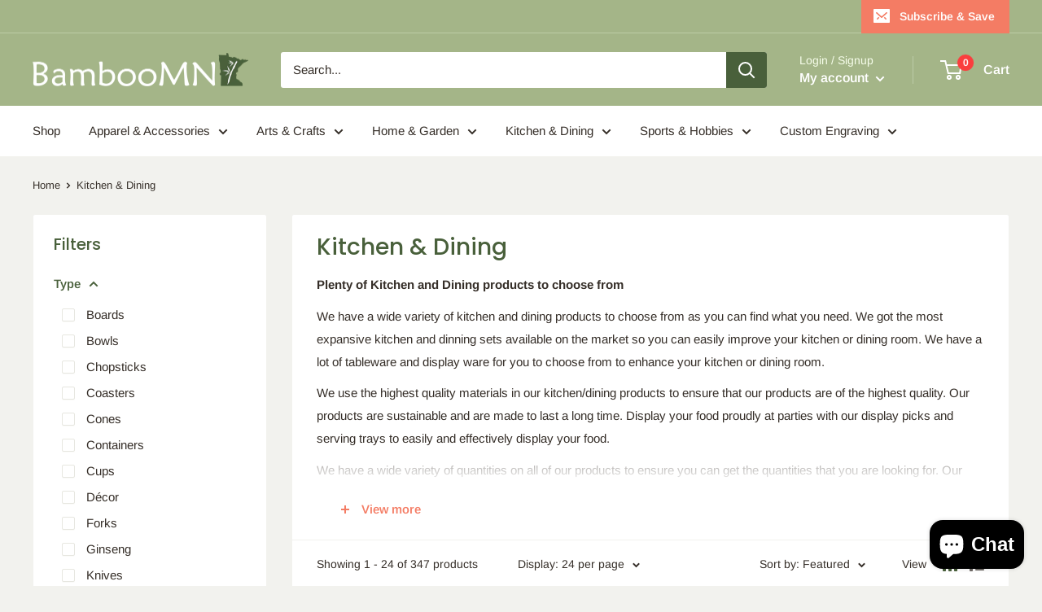

--- FILE ---
content_type: text/html; charset=utf-8
request_url: https://bamboomn.com/collections/kitchen?page=1
body_size: 61712
content:
<!doctype html>

<html class="no-js" lang="en">
  <head>
   	<!-- Global site tag (gtag.js) - Google Analytics -->
	<script async src="https://www.googletagmanager.com/gtag/js?id=G-G66VYQZKXY"></script>
	<script>
  		window.dataLayer = window.dataLayer || [];
  		function gtag(){dataLayer.push(arguments);}
  		gtag('js', new Date());

  		gtag('config', 'G-G66VYQZKXY');
	</script>
    <meta charset="utf-8">
    <meta name="viewport" content="width=device-width, initial-scale=1.0, height=device-height, minimum-scale=1.0, maximum-scale=5.0">
    <meta name="theme-color" content="#f47c64"><title>Kitchen &amp; Dining
</title><meta name="description" content="Shop our wide selection of bamboo kitchen products. We carry a wide variety of food picks, skewers, roasting sticks, sushi mats, matcha whisks, matcha tea sets, cutting boards, disposable plates, dinnerware, flatware, food display, food trays, and more. Bulk and wholesale pricing available."><link rel="canonical" href="https://bamboomn.com/collections/kitchen"><link rel="shortcut icon" href="//bamboomn.com/cdn/shop/files/favicon_96x96.png?v=1655757074" type="image/png"><link rel="preload" as="style" href="//bamboomn.com/cdn/shop/t/9/assets/theme.css?v=144302565425517950861741816276">
    <link rel="preload" as="script" href="//bamboomn.com/cdn/shop/t/9/assets/theme.min.js?v=164977014983380440891741816276">
    <link rel="preconnect" href="https://cdn.shopify.com">
    <link rel="preconnect" href="https://fonts.shopifycdn.com">
    <link rel="dns-prefetch" href="https://productreviews.shopifycdn.com">
    <link rel="dns-prefetch" href="https://ajax.googleapis.com">
    <link rel="dns-prefetch" href="https://maps.googleapis.com">
    <link rel="dns-prefetch" href="https://maps.gstatic.com">

    <meta property="og:type" content="website">
  <meta property="og:title" content="Kitchen &amp; Dining">
  <meta property="og:image" content="http://bamboomn.com/cdn/shop/products/bamboo-wood-food-stick-5mm-skewers.jpg?v=1744211899">
  <meta property="og:image:secure_url" content="https://bamboomn.com/cdn/shop/products/bamboo-wood-food-stick-5mm-skewers.jpg?v=1744211899">
  <meta property="og:image:width" content="2000">
  <meta property="og:image:height" content="2000"><meta property="og:description" content="Shop our wide selection of bamboo kitchen products. We carry a wide variety of food picks, skewers, roasting sticks, sushi mats, matcha whisks, matcha tea sets, cutting boards, disposable plates, dinnerware, flatware, food display, food trays, and more. Bulk and wholesale pricing available."><meta property="og:url" content="https://bamboomn.com/collections/kitchen">
<meta property="og:site_name" content="BambooMN"><meta name="twitter:card" content="summary"><meta name="twitter:title" content="Kitchen & Dining">
  <meta name="twitter:description" content="Plenty of Kitchen and Dining products to choose from We have a wide variety of kitchen and dining products to choose from as you can find what you need. We got the most expansive kitchen and dinning sets available on the market so you can easily improve your kitchen or dining room. We have a lot of tableware and display ware for you to choose from to enhance your kitchen or dining room.  We use the highest quality materials in our kitchen/dining products to ensure that our products are of the highest quality. Our products are sustainable and are made to last a long time. Display your food proudly at parties with our display picks and serving trays to easily and effectively display your food. We have a wide variety of quantities on all of our products to ensure you">
  <meta name="twitter:image" content="https://bamboomn.com/cdn/shop/products/bamboo-wood-food-stick-5mm-skewers_600x600_crop_center.jpg?v=1744211899">
    <link rel="preload" href="//bamboomn.com/cdn/fonts/poppins/poppins_n5.ad5b4b72b59a00358afc706450c864c3c8323842.woff2" as="font" type="font/woff2" crossorigin>
<link rel="preload" href="//bamboomn.com/cdn/fonts/arimo/arimo_n4.a7efb558ca22d2002248bbe6f302a98edee38e35.woff2" as="font" type="font/woff2" crossorigin>

<style>
  @font-face {
  font-family: Poppins;
  font-weight: 500;
  font-style: normal;
  font-display: swap;
  src: url("//bamboomn.com/cdn/fonts/poppins/poppins_n5.ad5b4b72b59a00358afc706450c864c3c8323842.woff2") format("woff2"),
       url("//bamboomn.com/cdn/fonts/poppins/poppins_n5.33757fdf985af2d24b32fcd84c9a09224d4b2c39.woff") format("woff");
}

  @font-face {
  font-family: Arimo;
  font-weight: 400;
  font-style: normal;
  font-display: swap;
  src: url("//bamboomn.com/cdn/fonts/arimo/arimo_n4.a7efb558ca22d2002248bbe6f302a98edee38e35.woff2") format("woff2"),
       url("//bamboomn.com/cdn/fonts/arimo/arimo_n4.0da809f7d1d5ede2a73be7094ac00741efdb6387.woff") format("woff");
}

@font-face {
  font-family: Arimo;
  font-weight: 600;
  font-style: normal;
  font-display: swap;
  src: url("//bamboomn.com/cdn/fonts/arimo/arimo_n6.9c18b0befd86597f319b7d7f925727d04c262b32.woff2") format("woff2"),
       url("//bamboomn.com/cdn/fonts/arimo/arimo_n6.422bf6679b81a8bfb1b25d19299a53688390c2b9.woff") format("woff");
}

@font-face {
  font-family: Poppins;
  font-weight: 500;
  font-style: italic;
  font-display: swap;
  src: url("//bamboomn.com/cdn/fonts/poppins/poppins_i5.6acfce842c096080e34792078ef3cb7c3aad24d4.woff2") format("woff2"),
       url("//bamboomn.com/cdn/fonts/poppins/poppins_i5.a49113e4fe0ad7fd7716bd237f1602cbec299b3c.woff") format("woff");
}


  @font-face {
  font-family: Arimo;
  font-weight: 700;
  font-style: normal;
  font-display: swap;
  src: url("//bamboomn.com/cdn/fonts/arimo/arimo_n7.1d2d0638e6a1228d86beb0e10006e3280ccb2d04.woff2") format("woff2"),
       url("//bamboomn.com/cdn/fonts/arimo/arimo_n7.f4b9139e8eac4a17b38b8707044c20f54c3be479.woff") format("woff");
}

  @font-face {
  font-family: Arimo;
  font-weight: 400;
  font-style: italic;
  font-display: swap;
  src: url("//bamboomn.com/cdn/fonts/arimo/arimo_i4.438ddb21a1b98c7230698d70dc1a21df235701b2.woff2") format("woff2"),
       url("//bamboomn.com/cdn/fonts/arimo/arimo_i4.0e1908a0dc1ec32fabb5a03a0c9ee2083f82e3d7.woff") format("woff");
}

  @font-face {
  font-family: Arimo;
  font-weight: 700;
  font-style: italic;
  font-display: swap;
  src: url("//bamboomn.com/cdn/fonts/arimo/arimo_i7.b9f09537c29041ec8d51f8cdb7c9b8e4f1f82cb1.woff2") format("woff2"),
       url("//bamboomn.com/cdn/fonts/arimo/arimo_i7.ec659fc855f754fd0b1bd052e606bba1058f73da.woff") format("woff");
}


  :root {
    --default-text-font-size : 15px;
    --base-text-font-size    : 15px;
    --heading-font-family    : Poppins, sans-serif;
    --heading-font-weight    : 500;
    --heading-font-style     : normal;
    --text-font-family       : Arimo, sans-serif;
    --text-font-weight       : 400;
    --text-font-style        : normal;
    --text-font-bolder-weight: 600;
    --text-link-decoration   : underline;

    --text-color               : #352e28;
    --text-color-rgb           : 53, 46, 40;
    --heading-color            : #49603b;
    --border-color             : #f2f2ee;
    --border-color-rgb         : 242, 242, 238;
    --form-border-color        : #e7e7e0;
    --accent-color             : #f47c64;
    --accent-color-rgb         : 244, 124, 100;
    --link-color               : #a4b588;
    --link-color-hover         : #7f945c;
    --background               : #f2f2ee;
    --secondary-background     : #ffffff;
    --secondary-background-rgb : 255, 255, 255;
    --accent-background        : rgba(244, 124, 100, 0.08);

    --input-background: #ffffff;

    --error-color       : #f71b1b;
    --error-background  : rgba(247, 27, 27, 0.07);
    --success-color     : #66a72a;
    --success-background: rgba(102, 167, 42, 0.11);

    --primary-button-background      : #49603b;
    --primary-button-background-rgb  : 73, 96, 59;
    --primary-button-text-color      : #ffffff;
    --secondary-button-background    : #49603b;
    --secondary-button-background-rgb: 73, 96, 59;
    --secondary-button-text-color    : #f6fdea;

    --header-background      : #a4b588;
    --header-text-color      : #ffffff;
    --header-light-text-color: #f6fdea;
    --header-border-color    : rgba(246, 253, 234, 0.3);
    --header-accent-color    : #f47c64;

    --footer-background-color:    #ffffff;
    --footer-heading-text-color:  #49603b;
    --footer-body-text-color:     #352e28;
    --footer-body-text-color-rgb: 53, 46, 40;
    --footer-accent-color:        #f47c64;
    --footer-accent-color-rgb:    244, 124, 100;
    --footer-border:              none;
    
    --flickity-arrow-color: #c6c6b4;--product-on-sale-accent           : #fa3e3e;
    --product-on-sale-accent-rgb       : 250, 62, 62;
    --product-on-sale-color            : #ffffff;
    --product-in-stock-color           : #66a72a;
    --product-low-stock-color          : #fa3e3e;
    --product-sold-out-color           : #b3b4b4;
    --product-custom-label-1-background: #fa3e3e;
    --product-custom-label-1-color     : #ffffff;
    --product-custom-label-2-background: #a4b588;
    --product-custom-label-2-color     : #ffffff;
    --product-review-star-color        : #f47c64;

    --mobile-container-gutter : 20px;
    --desktop-container-gutter: 40px;

    /* Shopify related variables */
    --payment-terms-background-color: #f2f2ee;
  }
</style>

<script>
  // IE11 does not have support for CSS variables, so we have to polyfill them
  if (!(((window || {}).CSS || {}).supports && window.CSS.supports('(--a: 0)'))) {
    const script = document.createElement('script');
    script.type = 'text/javascript';
    script.src = 'https://cdn.jsdelivr.net/npm/css-vars-ponyfill@2';
    script.onload = function() {
      cssVars({});
    };

    document.getElementsByTagName('head')[0].appendChild(script);
  }
</script>


    <script>window.performance && window.performance.mark && window.performance.mark('shopify.content_for_header.start');</script><meta name="google-site-verification" content="2i_13I7lhlabT_eDuZr1ZJse6rtVXCSy67ImjRFsuhw">
<meta id="shopify-digital-wallet" name="shopify-digital-wallet" content="/58367312067/digital_wallets/dialog">
<meta name="shopify-checkout-api-token" content="9d416c02854fe5342e01656f0fbed2c2">
<meta id="in-context-paypal-metadata" data-shop-id="58367312067" data-venmo-supported="false" data-environment="production" data-locale="en_US" data-paypal-v4="true" data-currency="USD">
<link rel="alternate" type="application/atom+xml" title="Feed" href="/collections/kitchen.atom" />
<link rel="next" href="/collections/kitchen?page=2">
<link rel="alternate" type="application/json+oembed" href="https://bamboomn.com/collections/kitchen.oembed">
<script async="async" src="/checkouts/internal/preloads.js?locale=en-US"></script>
<link rel="preconnect" href="https://shop.app" crossorigin="anonymous">
<script async="async" src="https://shop.app/checkouts/internal/preloads.js?locale=en-US&shop_id=58367312067" crossorigin="anonymous"></script>
<script id="apple-pay-shop-capabilities" type="application/json">{"shopId":58367312067,"countryCode":"US","currencyCode":"USD","merchantCapabilities":["supports3DS"],"merchantId":"gid:\/\/shopify\/Shop\/58367312067","merchantName":"BambooMN","requiredBillingContactFields":["postalAddress","email","phone"],"requiredShippingContactFields":["postalAddress","email","phone"],"shippingType":"shipping","supportedNetworks":["visa","masterCard","amex","discover","elo","jcb"],"total":{"type":"pending","label":"BambooMN","amount":"1.00"},"shopifyPaymentsEnabled":true,"supportsSubscriptions":true}</script>
<script id="shopify-features" type="application/json">{"accessToken":"9d416c02854fe5342e01656f0fbed2c2","betas":["rich-media-storefront-analytics"],"domain":"bamboomn.com","predictiveSearch":true,"shopId":58367312067,"locale":"en"}</script>
<script>var Shopify = Shopify || {};
Shopify.shop = "bamboomn.myshopify.com";
Shopify.locale = "en";
Shopify.currency = {"active":"USD","rate":"1.0"};
Shopify.country = "US";
Shopify.theme = {"name":"Copy of Version 4","id":176236167489,"schema_name":"Warehouse","schema_version":"1.18.3","theme_store_id":871,"role":"main"};
Shopify.theme.handle = "null";
Shopify.theme.style = {"id":null,"handle":null};
Shopify.cdnHost = "bamboomn.com/cdn";
Shopify.routes = Shopify.routes || {};
Shopify.routes.root = "/";</script>
<script type="module">!function(o){(o.Shopify=o.Shopify||{}).modules=!0}(window);</script>
<script>!function(o){function n(){var o=[];function n(){o.push(Array.prototype.slice.apply(arguments))}return n.q=o,n}var t=o.Shopify=o.Shopify||{};t.loadFeatures=n(),t.autoloadFeatures=n()}(window);</script>
<script>
  window.ShopifyPay = window.ShopifyPay || {};
  window.ShopifyPay.apiHost = "shop.app\/pay";
  window.ShopifyPay.redirectState = null;
</script>
<script id="shop-js-analytics" type="application/json">{"pageType":"collection"}</script>
<script defer="defer" async type="module" src="//bamboomn.com/cdn/shopifycloud/shop-js/modules/v2/client.init-shop-cart-sync_BT-GjEfc.en.esm.js"></script>
<script defer="defer" async type="module" src="//bamboomn.com/cdn/shopifycloud/shop-js/modules/v2/chunk.common_D58fp_Oc.esm.js"></script>
<script defer="defer" async type="module" src="//bamboomn.com/cdn/shopifycloud/shop-js/modules/v2/chunk.modal_xMitdFEc.esm.js"></script>
<script type="module">
  await import("//bamboomn.com/cdn/shopifycloud/shop-js/modules/v2/client.init-shop-cart-sync_BT-GjEfc.en.esm.js");
await import("//bamboomn.com/cdn/shopifycloud/shop-js/modules/v2/chunk.common_D58fp_Oc.esm.js");
await import("//bamboomn.com/cdn/shopifycloud/shop-js/modules/v2/chunk.modal_xMitdFEc.esm.js");

  window.Shopify.SignInWithShop?.initShopCartSync?.({"fedCMEnabled":true,"windoidEnabled":true});

</script>
<script>
  window.Shopify = window.Shopify || {};
  if (!window.Shopify.featureAssets) window.Shopify.featureAssets = {};
  window.Shopify.featureAssets['shop-js'] = {"shop-cart-sync":["modules/v2/client.shop-cart-sync_DZOKe7Ll.en.esm.js","modules/v2/chunk.common_D58fp_Oc.esm.js","modules/v2/chunk.modal_xMitdFEc.esm.js"],"init-fed-cm":["modules/v2/client.init-fed-cm_B6oLuCjv.en.esm.js","modules/v2/chunk.common_D58fp_Oc.esm.js","modules/v2/chunk.modal_xMitdFEc.esm.js"],"shop-cash-offers":["modules/v2/client.shop-cash-offers_D2sdYoxE.en.esm.js","modules/v2/chunk.common_D58fp_Oc.esm.js","modules/v2/chunk.modal_xMitdFEc.esm.js"],"shop-login-button":["modules/v2/client.shop-login-button_QeVjl5Y3.en.esm.js","modules/v2/chunk.common_D58fp_Oc.esm.js","modules/v2/chunk.modal_xMitdFEc.esm.js"],"pay-button":["modules/v2/client.pay-button_DXTOsIq6.en.esm.js","modules/v2/chunk.common_D58fp_Oc.esm.js","modules/v2/chunk.modal_xMitdFEc.esm.js"],"shop-button":["modules/v2/client.shop-button_DQZHx9pm.en.esm.js","modules/v2/chunk.common_D58fp_Oc.esm.js","modules/v2/chunk.modal_xMitdFEc.esm.js"],"avatar":["modules/v2/client.avatar_BTnouDA3.en.esm.js"],"init-windoid":["modules/v2/client.init-windoid_CR1B-cfM.en.esm.js","modules/v2/chunk.common_D58fp_Oc.esm.js","modules/v2/chunk.modal_xMitdFEc.esm.js"],"init-shop-for-new-customer-accounts":["modules/v2/client.init-shop-for-new-customer-accounts_C_vY_xzh.en.esm.js","modules/v2/client.shop-login-button_QeVjl5Y3.en.esm.js","modules/v2/chunk.common_D58fp_Oc.esm.js","modules/v2/chunk.modal_xMitdFEc.esm.js"],"init-shop-email-lookup-coordinator":["modules/v2/client.init-shop-email-lookup-coordinator_BI7n9ZSv.en.esm.js","modules/v2/chunk.common_D58fp_Oc.esm.js","modules/v2/chunk.modal_xMitdFEc.esm.js"],"init-shop-cart-sync":["modules/v2/client.init-shop-cart-sync_BT-GjEfc.en.esm.js","modules/v2/chunk.common_D58fp_Oc.esm.js","modules/v2/chunk.modal_xMitdFEc.esm.js"],"shop-toast-manager":["modules/v2/client.shop-toast-manager_DiYdP3xc.en.esm.js","modules/v2/chunk.common_D58fp_Oc.esm.js","modules/v2/chunk.modal_xMitdFEc.esm.js"],"init-customer-accounts":["modules/v2/client.init-customer-accounts_D9ZNqS-Q.en.esm.js","modules/v2/client.shop-login-button_QeVjl5Y3.en.esm.js","modules/v2/chunk.common_D58fp_Oc.esm.js","modules/v2/chunk.modal_xMitdFEc.esm.js"],"init-customer-accounts-sign-up":["modules/v2/client.init-customer-accounts-sign-up_iGw4briv.en.esm.js","modules/v2/client.shop-login-button_QeVjl5Y3.en.esm.js","modules/v2/chunk.common_D58fp_Oc.esm.js","modules/v2/chunk.modal_xMitdFEc.esm.js"],"shop-follow-button":["modules/v2/client.shop-follow-button_CqMgW2wH.en.esm.js","modules/v2/chunk.common_D58fp_Oc.esm.js","modules/v2/chunk.modal_xMitdFEc.esm.js"],"checkout-modal":["modules/v2/client.checkout-modal_xHeaAweL.en.esm.js","modules/v2/chunk.common_D58fp_Oc.esm.js","modules/v2/chunk.modal_xMitdFEc.esm.js"],"shop-login":["modules/v2/client.shop-login_D91U-Q7h.en.esm.js","modules/v2/chunk.common_D58fp_Oc.esm.js","modules/v2/chunk.modal_xMitdFEc.esm.js"],"lead-capture":["modules/v2/client.lead-capture_BJmE1dJe.en.esm.js","modules/v2/chunk.common_D58fp_Oc.esm.js","modules/v2/chunk.modal_xMitdFEc.esm.js"],"payment-terms":["modules/v2/client.payment-terms_Ci9AEqFq.en.esm.js","modules/v2/chunk.common_D58fp_Oc.esm.js","modules/v2/chunk.modal_xMitdFEc.esm.js"]};
</script>
<script id="__st">var __st={"a":58367312067,"offset":-21600,"reqid":"dfc24692-4524-43bf-aa2b-1423efc8c792-1769528170","pageurl":"bamboomn.com\/collections\/kitchen?page=1","u":"db6b1a64747a","p":"collection","rtyp":"collection","rid":274407325891};</script>
<script>window.ShopifyPaypalV4VisibilityTracking = true;</script>
<script id="captcha-bootstrap">!function(){'use strict';const t='contact',e='account',n='new_comment',o=[[t,t],['blogs',n],['comments',n],[t,'customer']],c=[[e,'customer_login'],[e,'guest_login'],[e,'recover_customer_password'],[e,'create_customer']],r=t=>t.map((([t,e])=>`form[action*='/${t}']:not([data-nocaptcha='true']) input[name='form_type'][value='${e}']`)).join(','),a=t=>()=>t?[...document.querySelectorAll(t)].map((t=>t.form)):[];function s(){const t=[...o],e=r(t);return a(e)}const i='password',u='form_key',d=['recaptcha-v3-token','g-recaptcha-response','h-captcha-response',i],f=()=>{try{return window.sessionStorage}catch{return}},m='__shopify_v',_=t=>t.elements[u];function p(t,e,n=!1){try{const o=window.sessionStorage,c=JSON.parse(o.getItem(e)),{data:r}=function(t){const{data:e,action:n}=t;return t[m]||n?{data:e,action:n}:{data:t,action:n}}(c);for(const[e,n]of Object.entries(r))t.elements[e]&&(t.elements[e].value=n);n&&o.removeItem(e)}catch(o){console.error('form repopulation failed',{error:o})}}const l='form_type',E='cptcha';function T(t){t.dataset[E]=!0}const w=window,h=w.document,L='Shopify',v='ce_forms',y='captcha';let A=!1;((t,e)=>{const n=(g='f06e6c50-85a8-45c8-87d0-21a2b65856fe',I='https://cdn.shopify.com/shopifycloud/storefront-forms-hcaptcha/ce_storefront_forms_captcha_hcaptcha.v1.5.2.iife.js',D={infoText:'Protected by hCaptcha',privacyText:'Privacy',termsText:'Terms'},(t,e,n)=>{const o=w[L][v],c=o.bindForm;if(c)return c(t,g,e,D).then(n);var r;o.q.push([[t,g,e,D],n]),r=I,A||(h.body.append(Object.assign(h.createElement('script'),{id:'captcha-provider',async:!0,src:r})),A=!0)});var g,I,D;w[L]=w[L]||{},w[L][v]=w[L][v]||{},w[L][v].q=[],w[L][y]=w[L][y]||{},w[L][y].protect=function(t,e){n(t,void 0,e),T(t)},Object.freeze(w[L][y]),function(t,e,n,w,h,L){const[v,y,A,g]=function(t,e,n){const i=e?o:[],u=t?c:[],d=[...i,...u],f=r(d),m=r(i),_=r(d.filter((([t,e])=>n.includes(e))));return[a(f),a(m),a(_),s()]}(w,h,L),I=t=>{const e=t.target;return e instanceof HTMLFormElement?e:e&&e.form},D=t=>v().includes(t);t.addEventListener('submit',(t=>{const e=I(t);if(!e)return;const n=D(e)&&!e.dataset.hcaptchaBound&&!e.dataset.recaptchaBound,o=_(e),c=g().includes(e)&&(!o||!o.value);(n||c)&&t.preventDefault(),c&&!n&&(function(t){try{if(!f())return;!function(t){const e=f();if(!e)return;const n=_(t);if(!n)return;const o=n.value;o&&e.removeItem(o)}(t);const e=Array.from(Array(32),(()=>Math.random().toString(36)[2])).join('');!function(t,e){_(t)||t.append(Object.assign(document.createElement('input'),{type:'hidden',name:u})),t.elements[u].value=e}(t,e),function(t,e){const n=f();if(!n)return;const o=[...t.querySelectorAll(`input[type='${i}']`)].map((({name:t})=>t)),c=[...d,...o],r={};for(const[a,s]of new FormData(t).entries())c.includes(a)||(r[a]=s);n.setItem(e,JSON.stringify({[m]:1,action:t.action,data:r}))}(t,e)}catch(e){console.error('failed to persist form',e)}}(e),e.submit())}));const S=(t,e)=>{t&&!t.dataset[E]&&(n(t,e.some((e=>e===t))),T(t))};for(const o of['focusin','change'])t.addEventListener(o,(t=>{const e=I(t);D(e)&&S(e,y())}));const B=e.get('form_key'),M=e.get(l),P=B&&M;t.addEventListener('DOMContentLoaded',(()=>{const t=y();if(P)for(const e of t)e.elements[l].value===M&&p(e,B);[...new Set([...A(),...v().filter((t=>'true'===t.dataset.shopifyCaptcha))])].forEach((e=>S(e,t)))}))}(h,new URLSearchParams(w.location.search),n,t,e,['guest_login'])})(!0,!0)}();</script>
<script integrity="sha256-4kQ18oKyAcykRKYeNunJcIwy7WH5gtpwJnB7kiuLZ1E=" data-source-attribution="shopify.loadfeatures" defer="defer" src="//bamboomn.com/cdn/shopifycloud/storefront/assets/storefront/load_feature-a0a9edcb.js" crossorigin="anonymous"></script>
<script crossorigin="anonymous" defer="defer" src="//bamboomn.com/cdn/shopifycloud/storefront/assets/shopify_pay/storefront-65b4c6d7.js?v=20250812"></script>
<script data-source-attribution="shopify.dynamic_checkout.dynamic.init">var Shopify=Shopify||{};Shopify.PaymentButton=Shopify.PaymentButton||{isStorefrontPortableWallets:!0,init:function(){window.Shopify.PaymentButton.init=function(){};var t=document.createElement("script");t.src="https://bamboomn.com/cdn/shopifycloud/portable-wallets/latest/portable-wallets.en.js",t.type="module",document.head.appendChild(t)}};
</script>
<script data-source-attribution="shopify.dynamic_checkout.buyer_consent">
  function portableWalletsHideBuyerConsent(e){var t=document.getElementById("shopify-buyer-consent"),n=document.getElementById("shopify-subscription-policy-button");t&&n&&(t.classList.add("hidden"),t.setAttribute("aria-hidden","true"),n.removeEventListener("click",e))}function portableWalletsShowBuyerConsent(e){var t=document.getElementById("shopify-buyer-consent"),n=document.getElementById("shopify-subscription-policy-button");t&&n&&(t.classList.remove("hidden"),t.removeAttribute("aria-hidden"),n.addEventListener("click",e))}window.Shopify?.PaymentButton&&(window.Shopify.PaymentButton.hideBuyerConsent=portableWalletsHideBuyerConsent,window.Shopify.PaymentButton.showBuyerConsent=portableWalletsShowBuyerConsent);
</script>
<script data-source-attribution="shopify.dynamic_checkout.cart.bootstrap">document.addEventListener("DOMContentLoaded",(function(){function t(){return document.querySelector("shopify-accelerated-checkout-cart, shopify-accelerated-checkout")}if(t())Shopify.PaymentButton.init();else{new MutationObserver((function(e,n){t()&&(Shopify.PaymentButton.init(),n.disconnect())})).observe(document.body,{childList:!0,subtree:!0})}}));
</script>
<link id="shopify-accelerated-checkout-styles" rel="stylesheet" media="screen" href="https://bamboomn.com/cdn/shopifycloud/portable-wallets/latest/accelerated-checkout-backwards-compat.css" crossorigin="anonymous">
<style id="shopify-accelerated-checkout-cart">
        #shopify-buyer-consent {
  margin-top: 1em;
  display: inline-block;
  width: 100%;
}

#shopify-buyer-consent.hidden {
  display: none;
}

#shopify-subscription-policy-button {
  background: none;
  border: none;
  padding: 0;
  text-decoration: underline;
  font-size: inherit;
  cursor: pointer;
}

#shopify-subscription-policy-button::before {
  box-shadow: none;
}

      </style>

<script>window.performance && window.performance.mark && window.performance.mark('shopify.content_for_header.end');</script>

    <link rel="stylesheet" href="//bamboomn.com/cdn/shop/t/9/assets/theme.css?v=144302565425517950861741816276">

    


  <script type="application/ld+json">
  {
    "@context": "http://schema.org",
    "@type": "BreadcrumbList",
  "itemListElement": [{
      "@type": "ListItem",
      "position": 1,
      "name": "Home",
      "item": "https://bamboomn.com"
    },{
          "@type": "ListItem",
          "position": 2,
          "name": "Kitchen \u0026 Dining",
          "item": "https://bamboomn.com/collections/kitchen"
        }]
  }
  </script>


    <script>
      // This allows to expose several variables to the global scope, to be used in scripts
      window.theme = {
        pageType: "collection",
        cartCount: 0,
        moneyFormat: "${{amount}}",
        moneyWithCurrencyFormat: "${{amount}} USD",
        showDiscount: true,
        discountMode: "percentage",
        searchMode: "product,article,page",
        searchUnavailableProducts: "last",
        cartType: "drawer"
      };

      window.routes = {
        rootUrl: "\/",
        rootUrlWithoutSlash: '',
        cartUrl: "\/cart",
        cartAddUrl: "\/cart\/add",
        cartChangeUrl: "\/cart\/change",
        searchUrl: "\/search",
        productRecommendationsUrl: "\/recommendations\/products"
      };

      window.languages = {
        productRegularPrice: "Regular price",
        productSalePrice: "Sale price",
        collectionOnSaleLabel: "Save {{savings}}",
        productFormUnavailable: "Unavailable",
        productFormAddToCart: "Add to cart",
        productFormSoldOut: "Sold out",
        productAdded: "Product has been added to your cart",
        productAddedShort: "Added!",
        shippingEstimatorNoResults: "No shipping could be found for your address.",
        shippingEstimatorOneResult: "There is one shipping rate for your address:",
        shippingEstimatorMultipleResults: "There are {{count}} shipping rates for your address:",
        shippingEstimatorErrors: "There are some errors:"
      };

      window.lazySizesConfig = {
        loadHidden: false,
        hFac: 0.8,
        expFactor: 3,
        customMedia: {
          '--phone': '(max-width: 640px)',
          '--tablet': '(min-width: 641px) and (max-width: 1023px)',
          '--lap': '(min-width: 1024px)'
        }
      };

      document.documentElement.className = document.documentElement.className.replace('no-js', 'js');
    </script><script src="//bamboomn.com/cdn/shop/t/9/assets/theme.min.js?v=164977014983380440891741816276" defer></script>
    <script src="//bamboomn.com/cdn/shop/t/9/assets/custom.js?v=90373254691674712701741816276" defer></script><script>
        (function () {
          window.onpageshow = function() {
            // We force re-freshing the cart content onpageshow, as most browsers will serve a cache copy when hitting the
            // back button, which cause staled data
            document.documentElement.dispatchEvent(new CustomEvent('cart:refresh', {
              bubbles: true,
              detail: {scrollToTop: false}
            }));
          };
        })();
      </script>

<!-- BEGIN app block: shopify://apps/vitals/blocks/app-embed/aeb48102-2a5a-4f39-bdbd-d8d49f4e20b8 --><link rel="preconnect" href="https://appsolve.io/" /><link rel="preconnect" href="https://cdn-sf.vitals.app/" /><script data-ver="58" id="vtlsAebData" class="notranslate">window.vtlsLiquidData = window.vtlsLiquidData || {};window.vtlsLiquidData.buildId = 56366;

window.vtlsLiquidData.apiHosts = {
	...window.vtlsLiquidData.apiHosts,
	"1": "https://appsolve.io"
};
	window.vtlsLiquidData.moduleSettings = {"4":{"487":"10","488":"888888","673":true,"975":true,"976":true,"980":"{}"},"9":[],"24":{"93":15,"94":"aee8a9","359":"545454","389":"An item in your cart is in high demand.","390":"Complete the order to make sure it’s yours!","502":false,"977":"{}","1084":false},"48":{"469":true,"491":true,"588":true,"595":true,"603":"","605":"","606":"","781":true,"783":1,"876":0,"1076":true,"1105":0},"52":{"581":"standard","582":true,"583":5,"584":true,"585":"Email address already used","586":"Invalid email address","587":24,"995":"{}","1049":"You have to accept marketing emails to become a subscriber","1050":"You have to accept the privacy policy and marketing emails","1051":"You have to accept the Privacy Policy","1052":"Privacy Policy","1055":false,"1056":"I have read and agree to the {{ privacy_policy }}","1057":"","1058":false,"1059":"Email me with news and offers"},"53":{"636":"4b8e15","637":"ffffff","638":0,"639":5,"640":"You save:","642":"Out of stock","643":"This item:","644":"Total Price:","645":true,"646":"Add to cart","647":"for","648":"with","649":"off","650":"each","651":"Buy","652":"Subtotal","653":"Discount","654":"Old price","655":0,"656":0,"657":0,"658":0,"659":"ffffff","660":16,"661":"center","671":"000000","702":"Quantity","731":"and","733":0,"734":"362e94","735":"8e86ed","736":true,"737":true,"738":true,"739":"right","740":60,"741":"Free of charge","742":"Free","743":"Claim gift","744":"1,2,4,5","750":"Gift","762":"Discount","763":false,"773":"Your product has been added to the cart.","786":"save","848":"ffffff","849":"f6f6f6","850":"4f4f4f","851":"Per item:","895":"eceeef","1007":"Pick another","1010":"{}","1012":true,"1028":"Other customers loved this offer","1029":"Add to order\t","1030":"Added to order","1031":"Check out","1032":1,"1033":"{\"container\":{\"traits\":{\"borderStyle\":{\"default\":\"none\"},\"borderRadius\":{\"default\":\"10px\"}}}}","1035":"See more","1036":"See less","1037":"{\"productCard\":{\"traits\":{\"boxShadow\":{\"default\":\"2px 2px 10px rgba(0,0,0,.1)\"},\"border\":{\"default\":\"none\"}}}}","1077":"%","1083":"Check out","1085":100,"1086":"cd1900","1091":10,"1092":1,"1093":"{\"table\":{\"traits\":{\"borderColor\":{\"default\":\"#a4b588\"},\"borderRadius\":{\"default\":\"2px\"}}},\"title\":{\"traits\":{\"color\":{\"default\":\"#FFFFFF\"},\"backgroundColor\":{\"default\":\"#a4b588\"}}},\"row\":{\"traits\":{\"color\":{\"default\":\"#49603b\"}}}}","1164":"Free shipping","1188":"light","1190":"center","1191":"light","1192":"square"},"59":{"929":"Notify when available","930":"Notify me when back in stock","931":"Enter your contact information below to receive a notification as soon as the desired product is back in stock.","932":"","933":"Notify me when available","934":"stop_selling","947":"{}","981":false,"983":"E-mail","984":"Invalid email address","985":"Thank you for subscribing","986":"You are all set to receive a notification as soon as the product becomes available again.","987":"SMS","988":"Something went wrong","989":"Please try to subscribe again.","991":"Invalid phone number","993":"Phone number","1006":"Phone number should contain only digits","1106":false}};

window.vtlsLiquidData.shopThemeName = "Warehouse";window.vtlsLiquidData.settingTranslation = {"24":{"389":{"en":"An item in your cart is in high demand."},"390":{"en":"Complete the order to make sure it’s yours!"}},"52":{"585":{"en":"Email address already used"},"586":{"en":"Invalid email address"},"1049":{"en":"You have to accept marketing emails to become a subscriber"},"1051":{"en":"You have to accept the Privacy Policy"},"1050":{"en":"You have to accept the privacy policy and marketing emails"},"1052":{"en":"Privacy Policy"},"1056":{"en":"I have read and agree to the {{ privacy_policy }}"},"1059":{"en":"Email me with news and offers"}},"53":{"640":{"en":"You save:"},"642":{"en":"Out of stock"},"643":{"en":"This item:"},"644":{"en":"Total Price:"},"646":{"en":"Add to cart"},"647":{"en":"for"},"648":{"en":"with"},"649":{"en":"off"},"650":{"en":"each"},"651":{"en":"Buy"},"652":{"en":"Subtotal"},"653":{"en":"Discount"},"654":{"en":"Old price"},"702":{"en":"Quantity"},"731":{"en":"and"},"741":{"en":"Free of charge"},"742":{"en":"Free"},"743":{"en":"Claim gift"},"750":{"en":"Gift"},"762":{"en":"Discount"},"773":{"en":"Your product has been added to the cart."},"786":{"en":"save"},"851":{"en":"Per item:"},"1007":{"en":"Pick another"},"1028":{"en":"Other customers loved this offer"},"1029":{"en":"Add to order\t"},"1030":{"en":"Added to order"},"1031":{"en":"Check out"},"1035":{"en":"See more"},"1036":{"en":"See less"},"1083":{"en":"Check out"},"1164":{"en":"Free shipping"},"1167":{"en":"Unavailable"}},"59":{"929":{"en":"Notify when available"},"930":{"en":"Notify me when back in stock"},"931":{"en":"Enter your contact information below to receive a notification as soon as the desired product is back in stock."},"932":{"en":""},"933":{"en":"Notify me when available"},"985":{"en":"Thank you for subscribing"},"986":{"en":"You are all set to receive a notification as soon as the product becomes available again."},"987":{"en":"SMS"},"988":{"en":"Something went wrong"},"989":{"en":"Please try to subscribe again."},"983":{"en":"E-mail"},"984":{"en":"Invalid email address"},"991":{"en":"Invalid phone number"},"993":{"en":"Phone number"},"1006":{"en":"Phone number should contain only digits"}}};window.vtlsLiquidData.popUps=[{"id":"UfIm9Lo","type":1,"triggerType":0,"publicTitle":{"en":"GET $5 OFF Purchases of $50 or more"},"description":{"en":"Enter your email to get your Coupon."},"ctaLabel":{"en":"Show me the coupon"},"traits":null,"imageUrl":null,"addSecondaryButton":null,"secondaryButtonText":{"en":"No, thank you"},"logoUrl":null,"addLogo":null,"leadInputPlaceholder":{"en":"Enter your e-mail HERE"},"successTitle":{"en":"THANK YOU!"},"successDescription":{"en":"Congratulations! Here is your coupon. Limit one time use per customer."},"discountCode":"WELCOME7","displayDelay":25,"cssClass":"type_discount_capture","themeType":"for-you"}];window.vtlsLiquidData.ubOfferTypes={"1":[1,2],"2":[1,2],"3":[1,2]};window.vtlsLiquidData.usesFunctions=true;window.vtlsLiquidData.shopSettings={};window.vtlsLiquidData.shopSettings.cartType="drawer";window.vtlsLiquidData.spat="1315415011de3d503eb268f42e0b2d10";window.vtlsLiquidData.shopInfo={id:58367312067,domain:"bamboomn.com",shopifyDomain:"bamboomn.myshopify.com",primaryLocaleIsoCode: "en",defaultCurrency:"USD",enabledCurrencies:["AED","AFN","ALL","AMD","ANG","AUD","AWG","AZN","BAM","BBD","BDT","BIF","BND","BOB","BSD","BWP","BZD","CAD","CDF","CHF","CNY","CRC","CVE","CZK","DJF","DKK","DOP","DZD","EGP","ETB","EUR","FJD","FKP","GBP","GMD","GNF","GTQ","GYD","HKD","HNL","HUF","IDR","ILS","INR","ISK","JMD","JPY","KES","KGS","KHR","KMF","KRW","KYD","KZT","LAK","LBP","LKR","MAD","MDL","MKD","MMK","MNT","MOP","MUR","MVR","MWK","MYR","NGN","NIO","NPR","NZD","PEN","PGK","PHP","PKR","PLN","PYG","QAR","RON","RSD","RWF","SAR","SBD","SEK","SGD","SHP","SLL","STD","THB","TJS","TOP","TTD","TWD","TZS","UAH","UGX","USD","UYU","UZS","VND","VUV","WST","XAF","XCD","XOF","XPF","YER"],moneyFormat:"${{amount}}",moneyWithCurrencyFormat:"${{amount}} USD",appId:"1",appName:"Vitals",};window.vtlsLiquidData.acceptedScopes = {"1":[26,25,27,28,29,30,31,32,33,34,35,36,37,38,22,2,8,14,20,24,16,18,10,13,21,4,11,1,7,3,19,23,15,17,9,12,47,48,49,51,46,53,50,52]};window.vtlsLiquidData.collection = {
	"allProductsCount": 347,
	"productsCount": 347,
	"productsSize": 24
};window.vtlsLiquidData.cacheKeys = [1648155507,1732739353,1649962912,1763065074,1648155507,0,0,0 ];</script><script id="vtlsAebDynamicFunctions" class="notranslate">window.vtlsLiquidData = window.vtlsLiquidData || {};window.vtlsLiquidData.dynamicFunctions = ({$,vitalsGet,vitalsSet,VITALS_GET_$_DESCRIPTION,VITALS_GET_$_END_SECTION,VITALS_GET_$_ATC_FORM,VITALS_GET_$_ATC_BUTTON,submit_button,form_add_to_cart,cartItemVariantId,VITALS_EVENT_CART_UPDATED,VITALS_EVENT_DISCOUNTS_LOADED,VITALS_EVENT_RENDER_CAROUSEL_STARS,VITALS_EVENT_RENDER_COLLECTION_STARS,VITALS_EVENT_SMART_BAR_RENDERED,VITALS_EVENT_SMART_BAR_CLOSED,VITALS_EVENT_TABS_RENDERED,VITALS_EVENT_VARIANT_CHANGED,VITALS_EVENT_ATC_BUTTON_FOUND,VITALS_IS_MOBILE,VITALS_PAGE_TYPE,VITALS_APPEND_CSS,VITALS_HOOK__CAN_EXECUTE_CHECKOUT,VITALS_HOOK__GET_CUSTOM_CHECKOUT_URL_PARAMETERS,VITALS_HOOK__GET_CUSTOM_VARIANT_SELECTOR,VITALS_HOOK__GET_IMAGES_DEFAULT_SIZE,VITALS_HOOK__ON_CLICK_CHECKOUT_BUTTON,VITALS_HOOK__DONT_ACCELERATE_CHECKOUT,VITALS_HOOK__ON_ATC_STAY_ON_THE_SAME_PAGE,VITALS_HOOK__CAN_EXECUTE_ATC,VITALS_FLAG__IGNORE_VARIANT_ID_FROM_URL,VITALS_FLAG__UPDATE_ATC_BUTTON_REFERENCE,VITALS_FLAG__UPDATE_CART_ON_CHECKOUT,VITALS_FLAG__USE_CAPTURE_FOR_ATC_BUTTON,VITALS_FLAG__USE_FIRST_ATC_SPAN_FOR_PRE_ORDER,VITALS_FLAG__USE_HTML_FOR_STICKY_ATC_BUTTON,VITALS_FLAG__STOP_EXECUTION,VITALS_FLAG__USE_CUSTOM_COLLECTION_FILTER_DROPDOWN,VITALS_FLAG__PRE_ORDER_START_WITH_OBSERVER,VITALS_FLAG__PRE_ORDER_OBSERVER_DELAY,VITALS_FLAG__ON_CHECKOUT_CLICK_USE_CAPTURE_EVENT,handle,}) => {return {"147": {"location":"description","locator":"after"},"221": (html) => {
							$('.tt-title>a[href*="/products/'+handle+'"]').first().parent().after(html);
						},"687": {"location":"description","locator":"after"},};};</script><script id="vtlsAebDocumentInjectors" class="notranslate">window.vtlsLiquidData = window.vtlsLiquidData || {};window.vtlsLiquidData.documentInjectors = ({$,vitalsGet,vitalsSet,VITALS_IS_MOBILE,VITALS_APPEND_CSS}) => {const documentInjectors = {};documentInjectors["1"]={};documentInjectors["1"]["d"]=[];documentInjectors["1"]["d"]["0"]={};documentInjectors["1"]["d"]["0"]["a"]=null;documentInjectors["1"]["d"]["0"]["s"]=".product-block-list__item--description";documentInjectors["2"]={};documentInjectors["2"]["d"]=[];documentInjectors["2"]["d"]["0"]={};documentInjectors["2"]["d"]["0"]["a"]={"l":"append"};documentInjectors["2"]["d"]["0"]["s"]="#shopify-section-product-template";documentInjectors["2"]["d"]["1"]={};documentInjectors["2"]["d"]["1"]["a"]={"l":"before"};documentInjectors["2"]["d"]["1"]["s"]="footer.footer";documentInjectors["3"]={};documentInjectors["3"]["d"]=[];documentInjectors["3"]["d"]["0"]={};documentInjectors["3"]["d"]["0"]["a"]={"js":"$('.hulkapps-cart-original-total').parent().html(cart_html).css('font-size', '12px');"};documentInjectors["3"]["d"]["0"]["s"]=".hulkapps-cart-original-total";documentInjectors["3"]["d"]["0"]["js"]=function(left_subtotal, right_subtotal, cart_html) { var vitalsDiscountsDiv = ".vitals-discounts";
if ($(vitalsDiscountsDiv).length === 0) {
$('.hulkapps-cart-original-total').parent().html(cart_html).css('font-size', '12px');
}

};documentInjectors["3"]["d"]["1"]={};documentInjectors["3"]["d"]["1"]["a"]={"js":"$('.cart-recap__price-line').html(cart_html); $('.cart-recap__amount-saved').hide();"};documentInjectors["3"]["d"]["1"]["s"]=".cart-recap__price-line";documentInjectors["3"]["d"]["1"]["js"]=function(left_subtotal, right_subtotal, cart_html) { var vitalsDiscountsDiv = ".vitals-discounts";
if ($(vitalsDiscountsDiv).length === 0) {
$('.cart-recap__price-line').html(cart_html); $('.cart-recap__amount-saved').hide();
}

};documentInjectors["12"]={};documentInjectors["12"]["d"]=[];documentInjectors["12"]["d"]["0"]={};documentInjectors["12"]["d"]["0"]["a"]=[];documentInjectors["12"]["d"]["0"]["s"]="form[action*=\"\/cart\/add\"]:visible:not([id*=\"product-form-installment\"]):not([id*=\"product-installment-form\"]):not(.vtls-exclude-atc-injector *)";documentInjectors["12"]["d"]["1"]={};documentInjectors["12"]["d"]["1"]["a"]=null;documentInjectors["12"]["d"]["1"]["s"]="form.product-form";documentInjectors["11"]={};documentInjectors["11"]["d"]=[];documentInjectors["11"]["d"]["0"]={};documentInjectors["11"]["d"]["0"]["a"]={"ctx":"inside","last":false};documentInjectors["11"]["d"]["0"]["s"]="[type=\"submit\"]:not(.swym-button)";documentInjectors["11"]["d"]["1"]={};documentInjectors["11"]["d"]["1"]["a"]={"ctx":"inside","last":false};documentInjectors["11"]["d"]["1"]["s"]="button:not(.swym-button):not([class*=adjust])";documentInjectors["15"]={};documentInjectors["15"]["d"]=[];documentInjectors["15"]["d"]["0"]={};documentInjectors["15"]["d"]["0"]["a"]=[];documentInjectors["15"]["d"]["0"]["s"]="form[action*=\"\/cart\"] a[href*=\"\/products\/{{product_handle}}\"]";documentInjectors["15"]["d"]["1"]={};documentInjectors["15"]["d"]["1"]["a"]=[];documentInjectors["15"]["d"]["1"]["s"]="#main section .cart-wrapper tbody .line-item__meta a[href*=\"\/products\"][href*=\"?variant={{variant_id}}\"]";return documentInjectors;};</script><script id="vtlsAebBundle" src="https://cdn-sf.vitals.app/assets/js/bundle-a4d02c620db24a6b8995b5296c296c59.js" async></script>

<!-- END app block --><script src="https://cdn.shopify.com/extensions/019bd4ca-bbab-7c21-9b0b-f44308d23062/product-options-624/assets/app-embed.js" type="text/javascript" defer="defer"></script>
<link href="https://cdn.shopify.com/extensions/019bd4ca-bbab-7c21-9b0b-f44308d23062/product-options-624/assets/common.css" rel="stylesheet" type="text/css" media="all">
<script src="https://cdn.shopify.com/extensions/e8878072-2f6b-4e89-8082-94b04320908d/inbox-1254/assets/inbox-chat-loader.js" type="text/javascript" defer="defer"></script>
<link href="https://monorail-edge.shopifysvc.com" rel="dns-prefetch">
<script>(function(){if ("sendBeacon" in navigator && "performance" in window) {try {var session_token_from_headers = performance.getEntriesByType('navigation')[0].serverTiming.find(x => x.name == '_s').description;} catch {var session_token_from_headers = undefined;}var session_cookie_matches = document.cookie.match(/_shopify_s=([^;]*)/);var session_token_from_cookie = session_cookie_matches && session_cookie_matches.length === 2 ? session_cookie_matches[1] : "";var session_token = session_token_from_headers || session_token_from_cookie || "";function handle_abandonment_event(e) {var entries = performance.getEntries().filter(function(entry) {return /monorail-edge.shopifysvc.com/.test(entry.name);});if (!window.abandonment_tracked && entries.length === 0) {window.abandonment_tracked = true;var currentMs = Date.now();var navigation_start = performance.timing.navigationStart;var payload = {shop_id: 58367312067,url: window.location.href,navigation_start,duration: currentMs - navigation_start,session_token,page_type: "collection"};window.navigator.sendBeacon("https://monorail-edge.shopifysvc.com/v1/produce", JSON.stringify({schema_id: "online_store_buyer_site_abandonment/1.1",payload: payload,metadata: {event_created_at_ms: currentMs,event_sent_at_ms: currentMs}}));}}window.addEventListener('pagehide', handle_abandonment_event);}}());</script>
<script id="web-pixels-manager-setup">(function e(e,d,r,n,o){if(void 0===o&&(o={}),!Boolean(null===(a=null===(i=window.Shopify)||void 0===i?void 0:i.analytics)||void 0===a?void 0:a.replayQueue)){var i,a;window.Shopify=window.Shopify||{};var t=window.Shopify;t.analytics=t.analytics||{};var s=t.analytics;s.replayQueue=[],s.publish=function(e,d,r){return s.replayQueue.push([e,d,r]),!0};try{self.performance.mark("wpm:start")}catch(e){}var l=function(){var e={modern:/Edge?\/(1{2}[4-9]|1[2-9]\d|[2-9]\d{2}|\d{4,})\.\d+(\.\d+|)|Firefox\/(1{2}[4-9]|1[2-9]\d|[2-9]\d{2}|\d{4,})\.\d+(\.\d+|)|Chrom(ium|e)\/(9{2}|\d{3,})\.\d+(\.\d+|)|(Maci|X1{2}).+ Version\/(15\.\d+|(1[6-9]|[2-9]\d|\d{3,})\.\d+)([,.]\d+|)( \(\w+\)|)( Mobile\/\w+|) Safari\/|Chrome.+OPR\/(9{2}|\d{3,})\.\d+\.\d+|(CPU[ +]OS|iPhone[ +]OS|CPU[ +]iPhone|CPU IPhone OS|CPU iPad OS)[ +]+(15[._]\d+|(1[6-9]|[2-9]\d|\d{3,})[._]\d+)([._]\d+|)|Android:?[ /-](13[3-9]|1[4-9]\d|[2-9]\d{2}|\d{4,})(\.\d+|)(\.\d+|)|Android.+Firefox\/(13[5-9]|1[4-9]\d|[2-9]\d{2}|\d{4,})\.\d+(\.\d+|)|Android.+Chrom(ium|e)\/(13[3-9]|1[4-9]\d|[2-9]\d{2}|\d{4,})\.\d+(\.\d+|)|SamsungBrowser\/([2-9]\d|\d{3,})\.\d+/,legacy:/Edge?\/(1[6-9]|[2-9]\d|\d{3,})\.\d+(\.\d+|)|Firefox\/(5[4-9]|[6-9]\d|\d{3,})\.\d+(\.\d+|)|Chrom(ium|e)\/(5[1-9]|[6-9]\d|\d{3,})\.\d+(\.\d+|)([\d.]+$|.*Safari\/(?![\d.]+ Edge\/[\d.]+$))|(Maci|X1{2}).+ Version\/(10\.\d+|(1[1-9]|[2-9]\d|\d{3,})\.\d+)([,.]\d+|)( \(\w+\)|)( Mobile\/\w+|) Safari\/|Chrome.+OPR\/(3[89]|[4-9]\d|\d{3,})\.\d+\.\d+|(CPU[ +]OS|iPhone[ +]OS|CPU[ +]iPhone|CPU IPhone OS|CPU iPad OS)[ +]+(10[._]\d+|(1[1-9]|[2-9]\d|\d{3,})[._]\d+)([._]\d+|)|Android:?[ /-](13[3-9]|1[4-9]\d|[2-9]\d{2}|\d{4,})(\.\d+|)(\.\d+|)|Mobile Safari.+OPR\/([89]\d|\d{3,})\.\d+\.\d+|Android.+Firefox\/(13[5-9]|1[4-9]\d|[2-9]\d{2}|\d{4,})\.\d+(\.\d+|)|Android.+Chrom(ium|e)\/(13[3-9]|1[4-9]\d|[2-9]\d{2}|\d{4,})\.\d+(\.\d+|)|Android.+(UC? ?Browser|UCWEB|U3)[ /]?(15\.([5-9]|\d{2,})|(1[6-9]|[2-9]\d|\d{3,})\.\d+)\.\d+|SamsungBrowser\/(5\.\d+|([6-9]|\d{2,})\.\d+)|Android.+MQ{2}Browser\/(14(\.(9|\d{2,})|)|(1[5-9]|[2-9]\d|\d{3,})(\.\d+|))(\.\d+|)|K[Aa][Ii]OS\/(3\.\d+|([4-9]|\d{2,})\.\d+)(\.\d+|)/},d=e.modern,r=e.legacy,n=navigator.userAgent;return n.match(d)?"modern":n.match(r)?"legacy":"unknown"}(),u="modern"===l?"modern":"legacy",c=(null!=n?n:{modern:"",legacy:""})[u],f=function(e){return[e.baseUrl,"/wpm","/b",e.hashVersion,"modern"===e.buildTarget?"m":"l",".js"].join("")}({baseUrl:d,hashVersion:r,buildTarget:u}),m=function(e){var d=e.version,r=e.bundleTarget,n=e.surface,o=e.pageUrl,i=e.monorailEndpoint;return{emit:function(e){var a=e.status,t=e.errorMsg,s=(new Date).getTime(),l=JSON.stringify({metadata:{event_sent_at_ms:s},events:[{schema_id:"web_pixels_manager_load/3.1",payload:{version:d,bundle_target:r,page_url:o,status:a,surface:n,error_msg:t},metadata:{event_created_at_ms:s}}]});if(!i)return console&&console.warn&&console.warn("[Web Pixels Manager] No Monorail endpoint provided, skipping logging."),!1;try{return self.navigator.sendBeacon.bind(self.navigator)(i,l)}catch(e){}var u=new XMLHttpRequest;try{return u.open("POST",i,!0),u.setRequestHeader("Content-Type","text/plain"),u.send(l),!0}catch(e){return console&&console.warn&&console.warn("[Web Pixels Manager] Got an unhandled error while logging to Monorail."),!1}}}}({version:r,bundleTarget:l,surface:e.surface,pageUrl:self.location.href,monorailEndpoint:e.monorailEndpoint});try{o.browserTarget=l,function(e){var d=e.src,r=e.async,n=void 0===r||r,o=e.onload,i=e.onerror,a=e.sri,t=e.scriptDataAttributes,s=void 0===t?{}:t,l=document.createElement("script"),u=document.querySelector("head"),c=document.querySelector("body");if(l.async=n,l.src=d,a&&(l.integrity=a,l.crossOrigin="anonymous"),s)for(var f in s)if(Object.prototype.hasOwnProperty.call(s,f))try{l.dataset[f]=s[f]}catch(e){}if(o&&l.addEventListener("load",o),i&&l.addEventListener("error",i),u)u.appendChild(l);else{if(!c)throw new Error("Did not find a head or body element to append the script");c.appendChild(l)}}({src:f,async:!0,onload:function(){if(!function(){var e,d;return Boolean(null===(d=null===(e=window.Shopify)||void 0===e?void 0:e.analytics)||void 0===d?void 0:d.initialized)}()){var d=window.webPixelsManager.init(e)||void 0;if(d){var r=window.Shopify.analytics;r.replayQueue.forEach((function(e){var r=e[0],n=e[1],o=e[2];d.publishCustomEvent(r,n,o)})),r.replayQueue=[],r.publish=d.publishCustomEvent,r.visitor=d.visitor,r.initialized=!0}}},onerror:function(){return m.emit({status:"failed",errorMsg:"".concat(f," has failed to load")})},sri:function(e){var d=/^sha384-[A-Za-z0-9+/=]+$/;return"string"==typeof e&&d.test(e)}(c)?c:"",scriptDataAttributes:o}),m.emit({status:"loading"})}catch(e){m.emit({status:"failed",errorMsg:(null==e?void 0:e.message)||"Unknown error"})}}})({shopId: 58367312067,storefrontBaseUrl: "https://bamboomn.com",extensionsBaseUrl: "https://extensions.shopifycdn.com/cdn/shopifycloud/web-pixels-manager",monorailEndpoint: "https://monorail-edge.shopifysvc.com/unstable/produce_batch",surface: "storefront-renderer",enabledBetaFlags: ["2dca8a86"],webPixelsConfigList: [{"id":"2049704257","configuration":"{\"config\":\"{\\\"google_tag_ids\\\":[\\\"G-G66VYQZKXY\\\",\\\"GT-5TGLPFN5\\\"],\\\"target_country\\\":\\\"ZZ\\\",\\\"gtag_events\\\":[{\\\"type\\\":\\\"search\\\",\\\"action_label\\\":\\\"G-G66VYQZKXY\\\"},{\\\"type\\\":\\\"begin_checkout\\\",\\\"action_label\\\":\\\"G-G66VYQZKXY\\\"},{\\\"type\\\":\\\"view_item\\\",\\\"action_label\\\":[\\\"G-G66VYQZKXY\\\",\\\"MC-WF35SN0XCB\\\"]},{\\\"type\\\":\\\"purchase\\\",\\\"action_label\\\":[\\\"G-G66VYQZKXY\\\",\\\"MC-WF35SN0XCB\\\"]},{\\\"type\\\":\\\"page_view\\\",\\\"action_label\\\":[\\\"G-G66VYQZKXY\\\",\\\"MC-WF35SN0XCB\\\"]},{\\\"type\\\":\\\"add_payment_info\\\",\\\"action_label\\\":\\\"G-G66VYQZKXY\\\"},{\\\"type\\\":\\\"add_to_cart\\\",\\\"action_label\\\":\\\"G-G66VYQZKXY\\\"}],\\\"enable_monitoring_mode\\\":false}\"}","eventPayloadVersion":"v1","runtimeContext":"OPEN","scriptVersion":"b2a88bafab3e21179ed38636efcd8a93","type":"APP","apiClientId":1780363,"privacyPurposes":[],"dataSharingAdjustments":{"protectedCustomerApprovalScopes":["read_customer_address","read_customer_email","read_customer_name","read_customer_personal_data","read_customer_phone"]}},{"id":"375390529","configuration":"{\"pixel_id\":\"1126812890850000\",\"pixel_type\":\"facebook_pixel\",\"metaapp_system_user_token\":\"-\"}","eventPayloadVersion":"v1","runtimeContext":"OPEN","scriptVersion":"ca16bc87fe92b6042fbaa3acc2fbdaa6","type":"APP","apiClientId":2329312,"privacyPurposes":["ANALYTICS","MARKETING","SALE_OF_DATA"],"dataSharingAdjustments":{"protectedCustomerApprovalScopes":["read_customer_address","read_customer_email","read_customer_name","read_customer_personal_data","read_customer_phone"]}},{"id":"170033473","configuration":"{\"tagID\":\"2612402784873\"}","eventPayloadVersion":"v1","runtimeContext":"STRICT","scriptVersion":"18031546ee651571ed29edbe71a3550b","type":"APP","apiClientId":3009811,"privacyPurposes":["ANALYTICS","MARKETING","SALE_OF_DATA"],"dataSharingAdjustments":{"protectedCustomerApprovalScopes":["read_customer_address","read_customer_email","read_customer_name","read_customer_personal_data","read_customer_phone"]}},{"id":"40534337","configuration":"{\"myshopifyDomain\":\"bamboomn.myshopify.com\"}","eventPayloadVersion":"v1","runtimeContext":"STRICT","scriptVersion":"23b97d18e2aa74363140dc29c9284e87","type":"APP","apiClientId":2775569,"privacyPurposes":["ANALYTICS","MARKETING","SALE_OF_DATA"],"dataSharingAdjustments":{"protectedCustomerApprovalScopes":["read_customer_address","read_customer_email","read_customer_name","read_customer_phone","read_customer_personal_data"]}},{"id":"shopify-app-pixel","configuration":"{}","eventPayloadVersion":"v1","runtimeContext":"STRICT","scriptVersion":"0450","apiClientId":"shopify-pixel","type":"APP","privacyPurposes":["ANALYTICS","MARKETING"]},{"id":"shopify-custom-pixel","eventPayloadVersion":"v1","runtimeContext":"LAX","scriptVersion":"0450","apiClientId":"shopify-pixel","type":"CUSTOM","privacyPurposes":["ANALYTICS","MARKETING"]}],isMerchantRequest: false,initData: {"shop":{"name":"BambooMN","paymentSettings":{"currencyCode":"USD"},"myshopifyDomain":"bamboomn.myshopify.com","countryCode":"US","storefrontUrl":"https:\/\/bamboomn.com"},"customer":null,"cart":null,"checkout":null,"productVariants":[],"purchasingCompany":null},},"https://bamboomn.com/cdn","fcfee988w5aeb613cpc8e4bc33m6693e112",{"modern":"","legacy":""},{"shopId":"58367312067","storefrontBaseUrl":"https:\/\/bamboomn.com","extensionBaseUrl":"https:\/\/extensions.shopifycdn.com\/cdn\/shopifycloud\/web-pixels-manager","surface":"storefront-renderer","enabledBetaFlags":"[\"2dca8a86\"]","isMerchantRequest":"false","hashVersion":"fcfee988w5aeb613cpc8e4bc33m6693e112","publish":"custom","events":"[[\"page_viewed\",{}],[\"collection_viewed\",{\"collection\":{\"id\":\"274407325891\",\"title\":\"Kitchen \u0026 Dining\",\"productVariants\":[{\"price\":{\"amount\":8.15,\"currencyCode\":\"USD\"},\"product\":{\"title\":\"Corn Dog Candy Apple Semi-Point Round Bamboo Skewers\",\"vendor\":\"BambooMN\",\"id\":\"6858305274051\",\"untranslatedTitle\":\"Corn Dog Candy Apple Semi-Point Round Bamboo Skewers\",\"url\":\"\/products\/corn-dog-caramel-apple-skewers\",\"type\":\"\"},\"id\":\"40466690375875\",\"image\":{\"src\":\"\/\/bamboomn.com\/cdn\/shop\/products\/bamboo-wood-food-stick-5mm-skewers.jpg?v=1744211899\"},\"sku\":\"sksb50-100-045\",\"title\":\"5mm \/ 4.5\\\" \/ 100 Units\",\"untranslatedTitle\":\"5mm \/ 4.5\\\" \/ 100 Units\"},{\"price\":{\"amount\":8.15,\"currencyCode\":\"USD\"},\"product\":{\"title\":\"5mm Semi Point Round Bamboo Skewers\",\"vendor\":\"BambooMN\",\"id\":\"6842181779651\",\"untranslatedTitle\":\"5mm Semi Point Round Bamboo Skewers\",\"url\":\"\/products\/semi-point-5mm-bamboo-skewer-sticks\",\"type\":\"\"},\"id\":\"40387663888579\",\"image\":{\"src\":\"\/\/bamboomn.com\/cdn\/shop\/products\/bamboo-wood-food-stick-5mm-skewers-long.jpg?v=1744211895\"},\"sku\":\"sksb50-100-045\",\"title\":\"4.5\\\" \/ 100 Units\",\"untranslatedTitle\":\"4.5\\\" \/ 100 Units\"},{\"price\":{\"amount\":7.95,\"currencyCode\":\"USD\"},\"product\":{\"title\":\"Flat Sticks Natural Green Bamboo Skewers\",\"vendor\":\"BambooMN\",\"id\":\"6795501863107\",\"untranslatedTitle\":\"Flat Sticks Natural Green Bamboo Skewers\",\"url\":\"\/products\/green-natural-bamboo-flat-stick-skewers\",\"type\":\"\"},\"id\":\"40228848369859\",\"image\":{\"src\":\"\/\/bamboomn.com\/cdn\/shop\/products\/bamboo-flat-stick-picks-skewers-dpfs-100-059.jpg?v=1746576455\"},\"sku\":\"dpfs-100-059\",\"title\":\"5.9\\\" \/ 100 Units\",\"untranslatedTitle\":\"5.9\\\" \/ 100 Units\"},{\"price\":{\"amount\":7.57,\"currencyCode\":\"USD\"},\"product\":{\"title\":\"Small Bamboo Salt\/Spice Spoon - Oval Head - Carbonized Brown\",\"vendor\":\"BambooMN\",\"id\":\"6802626085059\",\"untranslatedTitle\":\"Small Bamboo Salt\/Spice Spoon - Oval Head - Carbonized Brown\",\"url\":\"\/products\/small-bamboo-salt-spice-spoon-oval-head\",\"type\":\"\"},\"id\":\"40251451736259\",\"image\":{\"src\":\"\/\/bamboomn.com\/cdn\/shop\/products\/Small_20Bamboo_20Salt_20Spice_20Spoon_20-_20Oval_20Head_20-_20Carbonized_20Brown_20msov-010-br-035.jpg?v=1747753451\"},\"sku\":\"msov-010-br-035\",\"title\":\"3.5\\\" \/ 10 Units\",\"untranslatedTitle\":\"3.5\\\" \/ 10 Units\"},{\"price\":{\"amount\":7.35,\"currencyCode\":\"USD\"},\"product\":{\"title\":\"4mm Sharp Point Round Bamboo Skewers\",\"vendor\":\"BambooMN\",\"id\":\"6842027278531\",\"untranslatedTitle\":\"4mm Sharp Point Round Bamboo Skewers\",\"url\":\"\/products\/sharp-point-round-skewers-4-millimeters\",\"type\":\"\"},\"id\":\"45278258528577\",\"image\":{\"src\":\"\/\/bamboomn.com\/cdn\/shop\/files\/4mm-kebab-grilling-sharp-point-round-skewers-sksp40xx-a.jpg?v=1744214108\"},\"sku\":\"sksp40-100-045\",\"title\":\"4.5\\\" \/ 100 Units\",\"untranslatedTitle\":\"4.5\\\" \/ 100 Units\"},{\"price\":{\"amount\":18.85,\"currencyCode\":\"USD\"},\"product\":{\"title\":\"Semi Point Extra Long Bamboo Skewers for Marshmallows\",\"vendor\":\"BambooMN\",\"id\":\"6874168033475\",\"untranslatedTitle\":\"Semi Point Extra Long Bamboo Skewers for Marshmallows\",\"url\":\"\/products\/extra-long-semi-point-skewer-for-marshmallow\",\"type\":\"\"},\"id\":\"40511383765187\",\"image\":{\"src\":\"\/\/bamboomn.com\/cdn\/shop\/products\/bamboo-wood-food-stick-5mm-marshmallow-skewers_3be9ece3-5826-4427-aa0c-5760dcfabaca.jpg?v=1744211903\"},\"sku\":\"sksb50-100-210\",\"title\":\"21\\\" \/ 100 Units\",\"untranslatedTitle\":\"21\\\" \/ 100 Units\"},{\"price\":{\"amount\":11.49,\"currencyCode\":\"USD\"},\"product\":{\"title\":\"Bamboo Tea Whisks\",\"vendor\":\"BambooMN\",\"id\":\"6814705975491\",\"untranslatedTitle\":\"Bamboo Tea Whisks\",\"url\":\"\/products\/bamboo-tea-whisks\",\"type\":\"\"},\"id\":\"46020839539009\",\"image\":{\"src\":\"\/\/bamboomn.com\/cdn\/shop\/files\/bamboo-matcha-tea-whisk-flexible-traditional-japanese-design-wh-001-01.jpg?v=1762279092\"},\"sku\":\"wh001-001\",\"title\":\"100 Tate - Beige \/ 1 Unit\",\"untranslatedTitle\":\"100 Tate - Beige \/ 1 Unit\"},{\"price\":{\"amount\":21.95,\"currencyCode\":\"USD\"},\"product\":{\"title\":\"Bamboo Cutting Boards 15\\\" x 9.5\\\" x 0.75\\\" - 3 Styles\",\"vendor\":\"BambooMN\",\"id\":\"6816768262339\",\"untranslatedTitle\":\"Bamboo Cutting Boards 15\\\" x 9.5\\\" x 0.75\\\" - 3 Styles\",\"url\":\"\/products\/carbonized-striped-bamboo-cutting-boards\",\"type\":\"\"},\"id\":\"40299253399747\",\"image\":{\"src\":\"\/\/bamboomn.com\/cdn\/shop\/products\/heavy-duty-bamboo-cutting-board-carbonized-horizontal-cb075-001-crb.jpg?v=1654265273\"},\"sku\":\"cb075-001-crb\",\"title\":\"Carbonized - Horizontal Cut \/ 1 Unit\",\"untranslatedTitle\":\"Carbonized - Horizontal Cut \/ 1 Unit\"},{\"price\":{\"amount\":9.53,\"currencyCode\":\"USD\"},\"product\":{\"title\":\"3.9\\\" Disposable Bamboo Mini 'U' Tongs\",\"vendor\":\"BambooMN\",\"id\":\"6856124760259\",\"untranslatedTitle\":\"3.9\\\" Disposable Bamboo Mini 'U' Tongs\",\"url\":\"\/products\/3-inch-mini-bamboo-disposable-tongs\",\"type\":\"\"},\"id\":\"40458953490627\",\"image\":{\"src\":\"\/\/bamboomn.com\/cdn\/shop\/files\/tnut-001-039-v3.jpg?v=1744213318\"},\"sku\":\"tnut-020-039\",\"title\":\"20 Units\",\"untranslatedTitle\":\"20 Units\"},{\"price\":{\"amount\":44.21,\"currencyCode\":\"USD\"},\"product\":{\"title\":\"Disposable Square Bamboo Veneer Plate\",\"vendor\":\"BambooMN\",\"id\":\"6847064834243\",\"untranslatedTitle\":\"Disposable Square Bamboo Veneer Plate\",\"url\":\"\/products\/disposable-square-bamboo-plate\",\"type\":\"\"},\"id\":\"40407088922819\",\"image\":{\"src\":\"\/\/bamboomn.com\/cdn\/shop\/files\/bamboo-veneer-square-plate-food-appetizer-vbpsxx-c.jpg?v=1745936353\"},\"sku\":\"vbps-100-035\",\"title\":\"3.5\\\" \/ 100pcs\",\"untranslatedTitle\":\"3.5\\\" \/ 100pcs\"},{\"price\":{\"amount\":6.25,\"currencyCode\":\"USD\"},\"product\":{\"title\":\"Bamboo Paddle Food Picks\",\"vendor\":\"BambooMN\",\"id\":\"6788428136643\",\"untranslatedTitle\":\"Bamboo Paddle Food Picks\",\"url\":\"\/products\/regular-bamboo-paddle-picks-skewers\",\"type\":\"\"},\"id\":\"40197605884099\",\"image\":{\"src\":\"\/\/bamboomn.com\/cdn\/shop\/products\/regular-bamboo-paddle-picks-skewers-dppa-100-027.jpg?v=1744225311\"},\"sku\":\"dppa-100-027\",\"title\":\"Skin \/ 2.75\\\" \/ 100 Units\",\"untranslatedTitle\":\"Skin \/ 2.75\\\" \/ 100 Units\"},{\"price\":{\"amount\":7.95,\"currencyCode\":\"USD\"},\"product\":{\"title\":\"Black Knot Bamboo Food Picks\",\"vendor\":\"BambooMN\",\"id\":\"6788190077123\",\"untranslatedTitle\":\"Black Knot Bamboo Food Picks\",\"url\":\"\/products\/black-knotted-bamboo-pick-skewer\",\"type\":\"\"},\"id\":\"40196447207619\",\"image\":{\"src\":\"\/\/bamboomn.com\/cdn\/shop\/products\/black-bamboo-knot-picks-dpkb-a.jpg?v=1626285883\"},\"sku\":\"dpkb-100-031\",\"title\":\"3.14\\\" \/ 100 Units\",\"untranslatedTitle\":\"3.14\\\" \/ 100 Units\"},{\"price\":{\"amount\":7.43,\"currencyCode\":\"USD\"},\"product\":{\"title\":\"Oval Small Bamboo Scoops\",\"vendor\":\"BambooMN\",\"id\":\"6802673598659\",\"untranslatedTitle\":\"Oval Small Bamboo Scoops\",\"url\":\"\/products\/oval-small-solid-bamboo-scoops\",\"type\":\"\"},\"id\":\"40251701297347\",\"image\":{\"src\":\"\/\/bamboomn.com\/cdn\/shop\/products\/Small_20Solid_20Bamboo_20Scoops_20-_204inch_20_20Oval_20-_20Carbonized_20Brown_20mssc-010-cv-040.jpg?v=1744300840\"},\"sku\":\"mssc-010-cv-040\",\"title\":\"Curved Handled \/ 10 Units\",\"untranslatedTitle\":\"Curved Handled \/ 10 Units\"},{\"price\":{\"amount\":9.85,\"currencyCode\":\"USD\"},\"product\":{\"title\":\"8\\\" Reusable Bamboo Dinner Utensils\",\"vendor\":\"BambooMN\",\"id\":\"6834287182019\",\"untranslatedTitle\":\"8\\\" Reusable Bamboo Dinner Utensils\",\"url\":\"\/products\/8-bamboo-dinner-utensils\",\"type\":\"\"},\"id\":\"40358895812803\",\"image\":{\"src\":\"\/\/bamboomn.com\/cdn\/shop\/files\/utdu-001-ssp-reusable-bamboo-dinner-spoon.jpg?v=1745867370\"},\"sku\":\"utdu-010-ssp\",\"title\":\"Standard Dinner Spoon \/ 10 Units\",\"untranslatedTitle\":\"Standard Dinner Spoon \/ 10 Units\"},{\"price\":{\"amount\":6.95,\"currencyCode\":\"USD\"},\"product\":{\"title\":\"Green Knot Bamboo Food Picks\",\"vendor\":\"BambooMN\",\"id\":\"6775008657603\",\"untranslatedTitle\":\"Green Knot Bamboo Food Picks\",\"url\":\"\/products\/green-knotted-bamboo-pick-skewer\",\"type\":\"\"},\"id\":\"40148170997955\",\"image\":{\"src\":\"\/\/bamboomn.com\/cdn\/shop\/files\/natural-green-bamboo-knot-picks-dpkgxx-a3.jpg?v=1709735643\"},\"sku\":\"dpkg-100-026\",\"title\":\"2.6\\\" \/ 100 Units\",\"untranslatedTitle\":\"2.6\\\" \/ 100 Units\"},{\"price\":{\"amount\":1.6,\"currencyCode\":\"USD\"},\"product\":{\"title\":\"Mini Tasting Bamboo Forks\",\"vendor\":\"BambooMN\",\"id\":\"6789817041091\",\"untranslatedTitle\":\"Mini Tasting Bamboo Forks\",\"url\":\"\/products\/natural-mini-fork-bamboo-picks\",\"type\":\"\"},\"id\":\"40205431963843\",\"image\":{\"src\":\"\/\/bamboomn.com\/cdn\/shop\/files\/dpmf-100-035.jpg?v=1745938971\"},\"sku\":\"dpmf-100-035\",\"title\":\"100 Units\",\"untranslatedTitle\":\"100 Units\"},{\"price\":{\"amount\":22.95,\"currencyCode\":\"USD\"},\"product\":{\"title\":\"Flat Grooved Thin Bamboo Cutting Board 13\\\" x 9\\\" x 0.4\\\"\",\"vendor\":\"BambooMN\",\"id\":\"6815245140163\",\"untranslatedTitle\":\"Flat Grooved Thin Bamboo Cutting Board 13\\\" x 9\\\" x 0.4\\\"\",\"url\":\"\/products\/small-flat-bamboo-cutting-board\",\"type\":\"\"},\"id\":\"40293232050371\",\"image\":{\"src\":\"\/\/bamboomn.com\/cdn\/shop\/products\/thin-grooved-bamboo-cutting-board-cb040-001-01.jpg?v=1650895343\"},\"sku\":\"cb040-001-01\",\"title\":\"1 Unit\",\"untranslatedTitle\":\"1 Unit\"},{\"price\":{\"amount\":21.95,\"currencyCode\":\"USD\"},\"product\":{\"title\":\"Vertical Cut Bamboo Cutting Board with Hanging Hole 11.75\\\" x 8.63\\\" x 0.40\\\"\/0.75\\\"\",\"vendor\":\"BambooMN\",\"id\":\"6814704599235\",\"untranslatedTitle\":\"Vertical Cut Bamboo Cutting Board with Hanging Hole 11.75\\\" x 8.63\\\" x 0.40\\\"\/0.75\\\"\",\"url\":\"\/products\/bamboo-cutting-board-with-hanging-hole\",\"type\":\"\"},\"id\":\"40290811150531\",\"image\":{\"src\":\"\/\/bamboomn.com\/cdn\/shop\/products\/bamboo-cutting-board-with-hanging-hole-cboh-001-01.jpg?v=1650404364\"},\"sku\":\"cboh-001-01\",\"title\":\"11.75\\\" x 8.63\\\" x 0.4\\\" \/ 1 Unit\",\"untranslatedTitle\":\"11.75\\\" x 8.63\\\" x 0.4\\\" \/ 1 Unit\"},{\"price\":{\"amount\":15.95,\"currencyCode\":\"USD\"},\"product\":{\"title\":\"Round Bamboo Cutting Boards\",\"vendor\":\"BambooMN\",\"id\":\"6816569950403\",\"untranslatedTitle\":\"Round Bamboo Cutting Boards\",\"url\":\"\/products\/round-bamboo-cutting-boards\",\"type\":\"\"},\"id\":\"45794016264513\",\"image\":{\"src\":\"\/\/bamboomn.com\/cdn\/shop\/products\/cb10-001-01-main-front.jpg?v=1690473752\"},\"sku\":\"cb10-001-01\",\"title\":\"10\\\" Vertical \/ 1 Unit\",\"untranslatedTitle\":\"10\\\" Vertical \/ 1 Unit\"},{\"price\":{\"amount\":17.95,\"currencyCode\":\"USD\"},\"product\":{\"title\":\"Grooved Square Bamboo Cutting Board 11\\\" x 11\\\" x 0.75\\\"\",\"vendor\":\"BambooMN\",\"id\":\"6814789468355\",\"untranslatedTitle\":\"Grooved Square Bamboo Cutting Board 11\\\" x 11\\\" x 0.75\\\"\",\"url\":\"\/products\/square-bamboo-cutting-board\",\"type\":\"\"},\"id\":\"40291063103683\",\"image\":{\"src\":\"\/\/bamboomn.com\/cdn\/shop\/products\/square-bamboo-cutting-board-cb075-001-001.jpg?v=1656687478\"},\"sku\":\"cb075-001-001-cg\",\"title\":\"1 Unit\",\"untranslatedTitle\":\"1 Unit\"},{\"price\":{\"amount\":10.12,\"currencyCode\":\"USD\"},\"product\":{\"title\":\"Bamboo Sharp Point Round Skewers - 5mm\",\"vendor\":\"BambooMN\",\"id\":\"6842027147459\",\"untranslatedTitle\":\"Bamboo Sharp Point Round Skewers - 5mm\",\"url\":\"\/products\/sharp-point-round-skewers-5-millimeters\",\"type\":\"\"},\"id\":\"40387003646147\",\"image\":{\"src\":\"\/\/bamboomn.com\/cdn\/shop\/products\/bamboo-sharp-point-round-food-skewers-sksp50.jpg?v=1744215490\"},\"sku\":\"sksp50-100-065\",\"title\":\"6.5\\\" \/ 100 Units\",\"untranslatedTitle\":\"6.5\\\" \/ 100 Units\"},{\"price\":{\"amount\":13.95,\"currencyCode\":\"USD\"},\"product\":{\"title\":\"Thin Bamboo Cutting Board 7.9\\\" x 5.5\\\" x 0.4\\\"\",\"vendor\":\"BambooMN\",\"id\":\"6811600978115\",\"untranslatedTitle\":\"Thin Bamboo Cutting Board 7.9\\\" x 5.5\\\" x 0.4\\\"\",\"url\":\"\/products\/small-thin-bamboo-cutting-boards\",\"type\":\"\"},\"id\":\"40283166834883\",\"image\":{\"src\":\"\/\/bamboomn.com\/cdn\/shop\/products\/thin-bamboo-cutting-board-cb40-003-02a.jpg?v=1656611337\"},\"sku\":\"cb40-001-02\",\"title\":\"1 Unit\",\"untranslatedTitle\":\"1 Unit\"},{\"price\":{\"amount\":7.57,\"currencyCode\":\"USD\"},\"product\":{\"title\":\"Small Bamboo Salt\/Spice Spoon - Round Head - Carbonized Brown\",\"vendor\":\"BambooMN\",\"id\":\"6802633130179\",\"untranslatedTitle\":\"Small Bamboo Salt\/Spice Spoon - Round Head - Carbonized Brown\",\"url\":\"\/products\/small-bamboo-salt-spice-spoon-round-head\",\"type\":\"\"},\"id\":\"40251484668099\",\"image\":{\"src\":\"\/\/bamboomn.com\/cdn\/shop\/products\/Small_20Bamboo_20Salt_20Spice_20Spoon_20-_20Round_20Head_20-_20Carbonized_20Brown_20msrd-010-br-035.jpg?v=1744297301\"},\"sku\":\"msrd-010-br-035\",\"title\":\"3.5\\\" \/ 10 Units\",\"untranslatedTitle\":\"3.5\\\" \/ 10 Units\"},{\"price\":{\"amount\":18.43,\"currencyCode\":\"USD\"},\"product\":{\"title\":\"Bamboo Leaf Boat\",\"vendor\":\"BambooMN\",\"id\":\"6846231576771\",\"untranslatedTitle\":\"Bamboo Leaf Boat\",\"url\":\"\/products\/bamboo-leaf-boat-tray\",\"type\":\"\"},\"id\":\"40402195218627\",\"image\":{\"src\":\"\/\/bamboomn.com\/cdn\/shop\/products\/bamboo-leaf-boat-7.3-inch-a.jpg?v=1744213047\"},\"sku\":\"blb-100-032\",\"title\":\"3.25'' \/ 100 Units\",\"untranslatedTitle\":\"3.25'' \/ 100 Units\"}]}}]]"});</script><script>
  window.ShopifyAnalytics = window.ShopifyAnalytics || {};
  window.ShopifyAnalytics.meta = window.ShopifyAnalytics.meta || {};
  window.ShopifyAnalytics.meta.currency = 'USD';
  var meta = {"products":[{"id":6858305274051,"gid":"gid:\/\/shopify\/Product\/6858305274051","vendor":"BambooMN","type":"","handle":"corn-dog-caramel-apple-skewers","variants":[{"id":40466690375875,"price":815,"name":"Corn Dog Candy Apple Semi-Point Round Bamboo Skewers - 5mm \/ 4.5\" \/ 100 Units","public_title":"5mm \/ 4.5\" \/ 100 Units","sku":"sksb50-100-045"},{"id":40466690408643,"price":2440,"name":"Corn Dog Candy Apple Semi-Point Round Bamboo Skewers - 5mm \/ 4.5\" \/ 1,000 Units","public_title":"5mm \/ 4.5\" \/ 1,000 Units","sku":"sksb50-1000-045-nc"},{"id":40466690441411,"price":14390,"name":"Corn Dog Candy Apple Semi-Point Round Bamboo Skewers - 5mm \/ 4.5\" \/ 10,000 Units","public_title":"5mm \/ 4.5\" \/ 10,000 Units","sku":"sksb50-10000-045-nc"},{"id":40466690474179,"price":875,"name":"Corn Dog Candy Apple Semi-Point Round Bamboo Skewers - 5mm \/ 5.5\" \/ 100 Units","public_title":"5mm \/ 5.5\" \/ 100 Units","sku":"sksb50-100-055"},{"id":40466690506947,"price":2690,"name":"Corn Dog Candy Apple Semi-Point Round Bamboo Skewers - 5mm \/ 5.5\" \/ 1,000 Units","public_title":"5mm \/ 5.5\" \/ 1,000 Units","sku":"sksb50-1000-055-nc"},{"id":40466690539715,"price":17995,"name":"Corn Dog Candy Apple Semi-Point Round Bamboo Skewers - 5mm \/ 5.5\" \/ 10,000 Units","public_title":"5mm \/ 5.5\" \/ 10,000 Units","sku":"sksb50-10000-055-nc"},{"id":40466690572483,"price":920,"name":"Corn Dog Candy Apple Semi-Point Round Bamboo Skewers - 5mm \/ 6.5\" \/ 100 Units","public_title":"5mm \/ 6.5\" \/ 100 Units","sku":"sksb50-100-065"},{"id":40466690605251,"price":3070,"name":"Corn Dog Candy Apple Semi-Point Round Bamboo Skewers - 5mm \/ 6.5\" \/ 1,000 Units","public_title":"5mm \/ 6.5\" \/ 1,000 Units","sku":"sksb50-1000-065-nc"},{"id":40466690638019,"price":19240,"name":"Corn Dog Candy Apple Semi-Point Round Bamboo Skewers - 5mm \/ 6.5\" \/ 10,000 Units","public_title":"5mm \/ 6.5\" \/ 10,000 Units","sku":"sksb50-10000-065-nc"},{"id":49916194324801,"price":1090,"name":"Corn Dog Candy Apple Semi-Point Round Bamboo Skewers - 5mm \/ 8\" \/ 100 Units","public_title":"5mm \/ 8\" \/ 100 Units","sku":"sksb50-100-080"},{"id":49916195668289,"price":3710,"name":"Corn Dog Candy Apple Semi-Point Round Bamboo Skewers - 5mm \/ 8\" \/ 1,000 Units","public_title":"5mm \/ 8\" \/ 1,000 Units","sku":"sksb50-1000-080-nc"},{"id":49916197044545,"price":22980,"name":"Corn Dog Candy Apple Semi-Point Round Bamboo Skewers - 5mm \/ 8\" \/ 10,000 Units","public_title":"5mm \/ 8\" \/ 10,000 Units","sku":"sksb50-10000-080-nc"},{"id":40466690769091,"price":1090,"name":"Corn Dog Candy Apple Semi-Point Round Bamboo Skewers - 5mm \/ 8.5\" \/ 100 Units","public_title":"5mm \/ 8.5\" \/ 100 Units","sku":"sksb50-100-085"},{"id":40466690801859,"price":3710,"name":"Corn Dog Candy Apple Semi-Point Round Bamboo Skewers - 5mm \/ 8.5\" \/ 1,000 Units","public_title":"5mm \/ 8.5\" \/ 1,000 Units","sku":"sksb50-1000-085-nc"},{"id":40466690834627,"price":22980,"name":"Corn Dog Candy Apple Semi-Point Round Bamboo Skewers - 5mm \/ 8.5\" \/ 10,000 Units","public_title":"5mm \/ 8.5\" \/ 10,000 Units","sku":"sksb50-10000-085-nc"},{"id":40466690867395,"price":1130,"name":"Corn Dog Candy Apple Semi-Point Round Bamboo Skewers - 5mm \/ 10\" \/ 100 Units","public_title":"5mm \/ 10\" \/ 100 Units","sku":"sksb50-100-100"},{"id":40466690900163,"price":4340,"name":"Corn Dog Candy Apple Semi-Point Round Bamboo Skewers - 5mm \/ 10\" \/ 1,000 Units","public_title":"5mm \/ 10\" \/ 1,000 Units","sku":"sksb50-1000-100-nc"},{"id":40466690932931,"price":30465,"name":"Corn Dog Candy Apple Semi-Point Round Bamboo Skewers - 5mm \/ 10\" \/ 10,000 Units","public_title":"5mm \/ 10\" \/ 10,000 Units","sku":"sksb50-10000-100-nc"},{"id":40466690965699,"price":1370,"name":"Corn Dog Candy Apple Semi-Point Round Bamboo Skewers - 5mm \/ 11.8\" \/ 100 Units","public_title":"5mm \/ 11.8\" \/ 100 Units","sku":"sksb50-100-120"},{"id":40466690998467,"price":5610,"name":"Corn Dog Candy Apple Semi-Point Round Bamboo Skewers - 5mm \/ 11.8\" \/ 1,000 Units","public_title":"5mm \/ 11.8\" \/ 1,000 Units","sku":"sksb50-1000-120-nc"},{"id":40466691031235,"price":37950,"name":"Corn Dog Candy Apple Semi-Point Round Bamboo Skewers - 5mm \/ 11.8\" \/ 10,000 Units","public_title":"5mm \/ 11.8\" \/ 10,000 Units","sku":"sksb50-10000-120-nc"},{"id":40466691064003,"price":1150,"name":"Corn Dog Candy Apple Semi-Point Round Bamboo Skewers - 6mm \/ 5.5\" \/ 100 Units","public_title":"6mm \/ 5.5\" \/ 100 Units","sku":"sksb60-100-055"},{"id":40466691096771,"price":4175,"name":"Corn Dog Candy Apple Semi-Point Round Bamboo Skewers - 6mm \/ 5.5\" \/ 1,000 Units","public_title":"6mm \/ 5.5\" \/ 1,000 Units","sku":"sksb60-1000-055"},{"id":40466691129539,"price":28375,"name":"Corn Dog Candy Apple Semi-Point Round Bamboo Skewers - 6mm \/ 5.5\" \/ 10,000 Units","public_title":"6mm \/ 5.5\" \/ 10,000 Units","sku":"sksb60-10000-055"},{"id":40466691162307,"price":1195,"name":"Corn Dog Candy Apple Semi-Point Round Bamboo Skewers - 6mm \/ 6.5\" \/ 100 Units","public_title":"6mm \/ 6.5\" \/ 100 Units","sku":"sksb60-100-065"},{"id":40466691195075,"price":4395,"name":"Corn Dog Candy Apple Semi-Point Round Bamboo Skewers - 6mm \/ 6.5\" \/ 1,000 Units","public_title":"6mm \/ 6.5\" \/ 1,000 Units","sku":"sksb60-1000-065-nc"},{"id":40466691227843,"price":29695,"name":"Corn Dog Candy Apple Semi-Point Round Bamboo Skewers - 6mm \/ 6.5\" \/ 10,000 Units","public_title":"6mm \/ 6.5\" \/ 10,000 Units","sku":"sksb60-10000-065-nc"},{"id":40466691260611,"price":1295,"name":"Corn Dog Candy Apple Semi-Point Round Bamboo Skewers - 6mm \/ 8.5\" \/ 100 Units","public_title":"6mm \/ 8.5\" \/ 100 Units","sku":"sksb60-100-085"},{"id":40466691293379,"price":4945,"name":"Corn Dog Candy Apple Semi-Point Round Bamboo Skewers - 6mm \/ 8.5\" \/ 1,000 Units","public_title":"6mm \/ 8.5\" \/ 1,000 Units","sku":"sksb60-1000-085-nc"},{"id":40466691326147,"price":36295,"name":"Corn Dog Candy Apple Semi-Point Round Bamboo Skewers - 6mm \/ 8.5\" \/ 10,000 Units","public_title":"6mm \/ 8.5\" \/ 10,000 Units","sku":"sksb60-10000-085-nc"},{"id":40466691358915,"price":1695,"name":"Corn Dog Candy Apple Semi-Point Round Bamboo Skewers - 6mm \/ 10\" \/ 100 Units","public_title":"6mm \/ 10\" \/ 100 Units","sku":"sksb60-100-098"},{"id":40466691391683,"price":6595,"name":"Corn Dog Candy Apple Semi-Point Round Bamboo Skewers - 6mm \/ 10\" \/ 1,000 Units","public_title":"6mm \/ 10\" \/ 1,000 Units","sku":"sksb60-1000-098"},{"id":40466691424451,"price":43995,"name":"Corn Dog Candy Apple Semi-Point Round Bamboo Skewers - 6mm \/ 10\" \/ 10,000 Units","public_title":"6mm \/ 10\" \/ 10,000 Units","sku":"sksb60-10000-098"},{"id":40466691489987,"price":2195,"name":"Corn Dog Candy Apple Semi-Point Round Bamboo Skewers - 6mm \/ 11.8\" \/ 100 Units","public_title":"6mm \/ 11.8\" \/ 100 Units","sku":"sksb60-100-118"},{"id":40466691522755,"price":8795,"name":"Corn Dog Candy Apple Semi-Point Round Bamboo Skewers - 6mm \/ 11.8\" \/ 1,000 Units","public_title":"6mm \/ 11.8\" \/ 1,000 Units","sku":"sksb60-1000-118-nc"},{"id":40466691555523,"price":57195,"name":"Corn Dog Candy Apple Semi-Point Round Bamboo Skewers - 6mm \/ 11.8\" \/ 10,000 Units","public_title":"6mm \/ 11.8\" \/ 10,000 Units","sku":"sksb60-10000-118-nc"}],"remote":false},{"id":6842181779651,"gid":"gid:\/\/shopify\/Product\/6842181779651","vendor":"BambooMN","type":"","handle":"semi-point-5mm-bamboo-skewer-sticks","variants":[{"id":40387663888579,"price":815,"name":"5mm Semi Point Round Bamboo Skewers - 4.5\" \/ 100 Units","public_title":"4.5\" \/ 100 Units","sku":"sksb50-100-045"},{"id":40387663921347,"price":2440,"name":"5mm Semi Point Round Bamboo Skewers - 4.5\" \/ 1,000 Units","public_title":"4.5\" \/ 1,000 Units","sku":"sksb50-1000-045-nc"},{"id":40387663954115,"price":14390,"name":"5mm Semi Point Round Bamboo Skewers - 4.5\" \/ 10,000 Units","public_title":"4.5\" \/ 10,000 Units","sku":"sksb50-10000-045-nc"},{"id":40387663986883,"price":875,"name":"5mm Semi Point Round Bamboo Skewers - 5.5\" \/ 100 Units","public_title":"5.5\" \/ 100 Units","sku":"sksb50-100-055"},{"id":40387664019651,"price":2690,"name":"5mm Semi Point Round Bamboo Skewers - 5.5\" \/ 1,000 Units","public_title":"5.5\" \/ 1,000 Units","sku":"sksb50-1000-055-nc"},{"id":40387664085187,"price":17995,"name":"5mm Semi Point Round Bamboo Skewers - 5.5\" \/ 10,000 Units","public_title":"5.5\" \/ 10,000 Units","sku":"sksb50-10000-055-nc"},{"id":40387664117955,"price":920,"name":"5mm Semi Point Round Bamboo Skewers - 6.5\" \/ 100 Units","public_title":"6.5\" \/ 100 Units","sku":"sksb50-100-065"},{"id":40387664150723,"price":3125,"name":"5mm Semi Point Round Bamboo Skewers - 6.5\" \/ 1,000 Units","public_title":"6.5\" \/ 1,000 Units","sku":"sksb50-1000-065-nc"},{"id":40387664183491,"price":19240,"name":"5mm Semi Point Round Bamboo Skewers - 6.5\" \/ 10,000 Units","public_title":"6.5\" \/ 10,000 Units","sku":"sksb50-10000-065-nc"},{"id":49916218376513,"price":1090,"name":"5mm Semi Point Round Bamboo Skewers - 8\" \/ 100 Units","public_title":"8\" \/ 100 Units","sku":"sksb50-100-080"},{"id":49916218868033,"price":3710,"name":"5mm Semi Point Round Bamboo Skewers - 8\" \/ 1,000 Units","public_title":"8\" \/ 1,000 Units","sku":"sksb50-1000-080-nc"},{"id":49916219195713,"price":22980,"name":"5mm Semi Point Round Bamboo Skewers - 8\" \/ 10,000 Units","public_title":"8\" \/ 10,000 Units","sku":"sksb50-10000-080-nc"},{"id":40387664314563,"price":1090,"name":"5mm Semi Point Round Bamboo Skewers - 8.5\" \/ 100 Units","public_title":"8.5\" \/ 100 Units","sku":"sksb50-100-085"},{"id":40387664347331,"price":3774,"name":"5mm Semi Point Round Bamboo Skewers - 8.5\" \/ 1,000 Units","public_title":"8.5\" \/ 1,000 Units","sku":"sksb50-1000-085-nc"},{"id":40387664380099,"price":22980,"name":"5mm Semi Point Round Bamboo Skewers - 8.5\" \/ 10,000 Units","public_title":"8.5\" \/ 10,000 Units","sku":"sksb50-10000-085-nc"},{"id":40387664412867,"price":1130,"name":"5mm Semi Point Round Bamboo Skewers - 10\" \/ 100 Units","public_title":"10\" \/ 100 Units","sku":"sksb50-100-100"},{"id":40387664445635,"price":4418,"name":"5mm Semi Point Round Bamboo Skewers - 10\" \/ 1,000 Units","public_title":"10\" \/ 1,000 Units","sku":"sksb50-1000-100-nc"},{"id":40387664478403,"price":30465,"name":"5mm Semi Point Round Bamboo Skewers - 10\" \/ 10,000 Units","public_title":"10\" \/ 10,000 Units","sku":"sksb50-10000-100-nc"},{"id":40387664511171,"price":1370,"name":"5mm Semi Point Round Bamboo Skewers - 11.8\" \/ 100 Units","public_title":"11.8\" \/ 100 Units","sku":"sksb50-100-120"},{"id":40387664543939,"price":5610,"name":"5mm Semi Point Round Bamboo Skewers - 11.8\" \/ 1,000 Units","public_title":"11.8\" \/ 1,000 Units","sku":"sksb50-1000-120-nc"},{"id":40387664576707,"price":37950,"name":"5mm Semi Point Round Bamboo Skewers - 11.8\" \/ 10,000 Units","public_title":"11.8\" \/ 10,000 Units","sku":"sksb50-10000-120-nc"},{"id":40387664609475,"price":1500,"name":"5mm Semi Point Round Bamboo Skewers - 13.9\" \/ 100 Units","public_title":"13.9\" \/ 100 Units","sku":"sksb50-100-139"},{"id":40387664642243,"price":6748,"name":"5mm Semi Point Round Bamboo Skewers - 13.9\" \/ 1,000 Units","public_title":"13.9\" \/ 1,000 Units","sku":"sksb50-1000-139"},{"id":40387664675011,"price":49180,"name":"5mm Semi Point Round Bamboo Skewers - 13.9\" \/ 10,000 Units","public_title":"13.9\" \/ 10,000 Units","sku":"sksb50-10000-139"},{"id":40387664707779,"price":2145,"name":"5mm Semi Point Round Bamboo Skewers - 15\" \/ 100 Units","public_title":"15\" \/ 100 Units","sku":"sksb50-100-150"},{"id":40387664740547,"price":7381,"name":"5mm Semi Point Round Bamboo Skewers - 15\" \/ 1,000 Units","public_title":"15\" \/ 1,000 Units","sku":"sksb50-1000-150-nc"},{"id":40387664773315,"price":54165,"name":"5mm Semi Point Round Bamboo Skewers - 15\" \/ 10,000 Units","public_title":"15\" \/ 10,000 Units","sku":"sksb50-10000-150-nc"},{"id":40387664806083,"price":2235,"name":"5mm Semi Point Round Bamboo Skewers - 16.5\" \/ 100 Units","public_title":"16.5\" \/ 100 Units","sku":"sksb50-100-165"},{"id":40387664838851,"price":7645,"name":"5mm Semi Point Round Bamboo Skewers - 16.5\" \/ 1,000 Units","public_title":"16.5\" \/ 1,000 Units","sku":"sksb50-1000-165-nc"},{"id":40387664871619,"price":56665,"name":"5mm Semi Point Round Bamboo Skewers - 16.5\" \/ 10,000 Units","public_title":"16.5\" \/ 10,000 Units","sku":"sksb50-10000-165-nc"},{"id":40387664904387,"price":1580,"name":"5mm Semi Point Round Bamboo Skewers - 17.5\" \/ 100 Units","public_title":"17.5\" \/ 100 Units","sku":"sksb50-100-173"},{"id":40387664937155,"price":9593,"name":"5mm Semi Point Round Bamboo Skewers - 17.5\" \/ 1,000 Units","public_title":"17.5\" \/ 1,000 Units","sku":"sksb50-1000-173-nc"},{"id":40387664969923,"price":75385,"name":"5mm Semi Point Round Bamboo Skewers - 17.5\" \/ 10,000 Units","public_title":"17.5\" \/ 10,000 Units","sku":"sksb50-10000-173-nc"},{"id":40387665002691,"price":1885,"name":"5mm Semi Point Round Bamboo Skewers - 21\" \/ 100 Units","public_title":"21\" \/ 100 Units","sku":"sksb50-100-210"},{"id":40387665035459,"price":11975,"name":"5mm Semi Point Round Bamboo Skewers - 21\" \/ 1,000 Units","public_title":"21\" \/ 1,000 Units","sku":"sksb50-1000-210"},{"id":40387665068227,"price":91790,"name":"5mm Semi Point Round Bamboo Skewers - 21\" \/ 10,000 Units","public_title":"21\" \/ 10,000 Units","sku":"sksb50-10000-210"},{"id":40387665100995,"price":2115,"name":"5mm Semi Point Round Bamboo Skewers - 24\" \/ 100 Units","public_title":"24\" \/ 100 Units","sku":"sksb50-100-240"},{"id":40387665133763,"price":14290,"name":"5mm Semi Point Round Bamboo Skewers - 24\" \/ 1,000 Units","public_title":"24\" \/ 1,000 Units","sku":"sksb50-1000-240-nc"},{"id":40387665199299,"price":104035,"name":"5mm Semi Point Round Bamboo Skewers - 24\" \/ 10,000 Units","public_title":"24\" \/ 10,000 Units","sku":"sksb50-10000-240-nc"},{"id":40387665232067,"price":2115,"name":"5mm Semi Point Round Bamboo Skewers - 30\" \/ 100 Units","public_title":"30\" \/ 100 Units","sku":"sksb50-100-300"},{"id":40387665264835,"price":17865,"name":"5mm Semi Point Round Bamboo Skewers - 30\" \/ 1,000 Units","public_title":"30\" \/ 1,000 Units","sku":"sksb50-1000-300-nc"},{"id":40387665297603,"price":136830,"name":"5mm Semi Point Round Bamboo Skewers - 30\" \/ 10,000 Units","public_title":"30\" \/ 10,000 Units","sku":"sksb50-10000-300-nc"},{"id":40387665330371,"price":2445,"name":"5mm Semi Point Round Bamboo Skewers - 36\" \/ 100 Units","public_title":"36\" \/ 100 Units","sku":"sksb50-100-360"},{"id":40387665363139,"price":19590,"name":"5mm Semi Point Round Bamboo Skewers - 36\" \/ 1,000 Units","public_title":"36\" \/ 1,000 Units","sku":"sksb50-1000-360-nc"},{"id":40387665395907,"price":155205,"name":"5mm Semi Point Round Bamboo Skewers - 36\" \/ 10,000 Units","public_title":"36\" \/ 10,000 Units","sku":"sksb50-10000-360-nc"}],"remote":false},{"id":6795501863107,"gid":"gid:\/\/shopify\/Product\/6795501863107","vendor":"BambooMN","type":"","handle":"green-natural-bamboo-flat-stick-skewers","variants":[{"id":40228848369859,"price":795,"name":"Flat Sticks Natural Green Bamboo Skewers - 5.9\" \/ 100 Units","public_title":"5.9\" \/ 100 Units","sku":"dpfs-100-059"},{"id":50690302345537,"price":1995,"name":"Flat Sticks Natural Green Bamboo Skewers - 5.9\" \/ 300 Units","public_title":"5.9\" \/ 300 Units","sku":"dpfs-300-059"},{"id":40228848566467,"price":2506,"name":"Flat Sticks Natural Green Bamboo Skewers - 5.9\" \/ 1,000 Units","public_title":"5.9\" \/ 1,000 Units","sku":"dpfs-1000-059"},{"id":40228848795843,"price":18606,"name":"Flat Sticks Natural Green Bamboo Skewers - 5.9\" \/ 10,000 Units","public_title":"5.9\" \/ 10,000 Units","sku":"dpfs-10000-059"},{"id":40228848402627,"price":895,"name":"Flat Sticks Natural Green Bamboo Skewers - 7.1\" \/ 100 Units","public_title":"7.1\" \/ 100 Units","sku":"dpfs-100-071"},{"id":50690302378305,"price":2195,"name":"Flat Sticks Natural Green Bamboo Skewers - 7.1\" \/ 300 Units","public_title":"7.1\" \/ 300 Units","sku":"dpfs-300-071"},{"id":40228848599235,"price":2874,"name":"Flat Sticks Natural Green Bamboo Skewers - 7.1\" \/ 1,000 Units","public_title":"7.1\" \/ 1,000 Units","sku":"dpfs-1000-071-nc"},{"id":40228848828611,"price":23321,"name":"Flat Sticks Natural Green Bamboo Skewers - 7.1\" \/ 10,000 Units","public_title":"7.1\" \/ 10,000 Units","sku":"dpfs-10000-071-nc"},{"id":40228848435395,"price":995,"name":"Flat Sticks Natural Green Bamboo Skewers - 8.3\" \/ 100 Units","public_title":"8.3\" \/ 100 Units","sku":"dpfs-100-083"},{"id":50690302411073,"price":2195,"name":"Flat Sticks Natural Green Bamboo Skewers - 8.3\" \/ 300 Units","public_title":"8.3\" \/ 300 Units","sku":"dpfs-300-083"},{"id":40228848664771,"price":3995,"name":"Flat Sticks Natural Green Bamboo Skewers - 8.3\" \/ 1,000 Units","public_title":"8.3\" \/ 1,000 Units","sku":"dpfs-1000-083-nc"},{"id":40228848861379,"price":36995,"name":"Flat Sticks Natural Green Bamboo Skewers - 8.3\" \/ 10,000 Units","public_title":"8.3\" \/ 10,000 Units","sku":"dpfs-10000-083-nc"},{"id":40228848468163,"price":1095,"name":"Flat Sticks Natural Green Bamboo Skewers - 9\" \/ 100 Units","public_title":"9\" \/ 100 Units","sku":"dpfs-100-090"},{"id":50690302443841,"price":2495,"name":"Flat Sticks Natural Green Bamboo Skewers - 9\" \/ 300 Units","public_title":"9\" \/ 300 Units","sku":"dpfs-300-090"},{"id":40228848697539,"price":4403,"name":"Flat Sticks Natural Green Bamboo Skewers - 9\" \/ 1,000 Units","public_title":"9\" \/ 1,000 Units","sku":"dpfs-1000-090-nc"},{"id":40228848894147,"price":32268,"name":"Flat Sticks Natural Green Bamboo Skewers - 9\" \/ 10,000 Units","public_title":"9\" \/ 10,000 Units","sku":"dpfs-10000-090-nc"},{"id":40228848500931,"price":1495,"name":"Flat Sticks Natural Green Bamboo Skewers - 10\" \/ 100 Units","public_title":"10\" \/ 100 Units","sku":"dpfs-100-100"},{"id":50690302476609,"price":2895,"name":"Flat Sticks Natural Green Bamboo Skewers - 10\" \/ 300 Units","public_title":"10\" \/ 300 Units","sku":"dpfs-300-100"},{"id":40228848730307,"price":4783,"name":"Flat Sticks Natural Green Bamboo Skewers - 10\" \/ 1,000 Units","public_title":"10\" \/ 1,000 Units","sku":"dpfs-1000-100-nc"},{"id":40228848926915,"price":37236,"name":"Flat Sticks Natural Green Bamboo Skewers - 10\" \/ 10,000 Units","public_title":"10\" \/ 10,000 Units","sku":"dpfs-10000-100-nc"},{"id":40228848533699,"price":2095,"name":"Flat Sticks Natural Green Bamboo Skewers - 11.8\" \/ 100 Units","public_title":"11.8\" \/ 100 Units","sku":"dpfs-100-118"},{"id":50690302509377,"price":3195,"name":"Flat Sticks Natural Green Bamboo Skewers - 11.8\" \/ 300 Units","public_title":"11.8\" \/ 300 Units","sku":"dpfs-300-118"},{"id":40228848763075,"price":6301,"name":"Flat Sticks Natural Green Bamboo Skewers - 11.8\" \/ 1,000 Units","public_title":"11.8\" \/ 1,000 Units","sku":"dpfs-1000-118"},{"id":40228848959683,"price":54624,"name":"Flat Sticks Natural Green Bamboo Skewers - 11.8\" \/ 10,000 Units","public_title":"11.8\" \/ 10,000 Units","sku":"dpfs-10000-118"}],"remote":false},{"id":6802626085059,"gid":"gid:\/\/shopify\/Product\/6802626085059","vendor":"BambooMN","type":"","handle":"small-bamboo-salt-spice-spoon-oval-head","variants":[{"id":40251451736259,"price":757,"name":"Small Bamboo Salt\/Spice Spoon - Oval Head - Carbonized Brown - 3.5\" \/ 10 Units","public_title":"3.5\" \/ 10 Units","sku":"msov-010-br-035"},{"id":40251451769027,"price":2010,"name":"Small Bamboo Salt\/Spice Spoon - Oval Head - Carbonized Brown - 3.5\" \/ 30 Units","public_title":"3.5\" \/ 30 Units","sku":"msov-030-br-035"},{"id":40251451834563,"price":4615,"name":"Small Bamboo Salt\/Spice Spoon - Oval Head - Carbonized Brown - 3.5\" \/ 100 Units","public_title":"3.5\" \/ 100 Units","sku":"msov-100-br-035"},{"id":40251451867331,"price":44145,"name":"Small Bamboo Salt\/Spice Spoon - Oval Head - Carbonized Brown - 3.5\" \/ 1,000 Units","public_title":"3.5\" \/ 1,000 Units","sku":"msov-1000-br-035"},{"id":40251451900099,"price":757,"name":"Small Bamboo Salt\/Spice Spoon - Oval Head - Carbonized Brown - 3.9\" \/ 10 Units","public_title":"3.9\" \/ 10 Units","sku":"msov-010-br-039"},{"id":40251451932867,"price":2010,"name":"Small Bamboo Salt\/Spice Spoon - Oval Head - Carbonized Brown - 3.9\" \/ 30 Units","public_title":"3.9\" \/ 30 Units","sku":"msov-030-br-039"},{"id":40251451965635,"price":4615,"name":"Small Bamboo Salt\/Spice Spoon - Oval Head - Carbonized Brown - 3.9\" \/ 100 Units","public_title":"3.9\" \/ 100 Units","sku":"msov-100-br-039"},{"id":40251451998403,"price":44145,"name":"Small Bamboo Salt\/Spice Spoon - Oval Head - Carbonized Brown - 3.9\" \/ 1,000 Units","public_title":"3.9\" \/ 1,000 Units","sku":"msov-1000-br-039"},{"id":40251452031171,"price":757,"name":"Small Bamboo Salt\/Spice Spoon - Oval Head - Carbonized Brown - 4.3\" \/ 10 Units","public_title":"4.3\" \/ 10 Units","sku":"msov-010-br-043"},{"id":40251452063939,"price":2010,"name":"Small Bamboo Salt\/Spice Spoon - Oval Head - Carbonized Brown - 4.3\" \/ 30 Units","public_title":"4.3\" \/ 30 Units","sku":"msov-030-br-043"},{"id":40251452096707,"price":4615,"name":"Small Bamboo Salt\/Spice Spoon - Oval Head - Carbonized Brown - 4.3\" \/ 100 Units","public_title":"4.3\" \/ 100 Units","sku":"msov-100-br-043-nc"},{"id":40251452129475,"price":44145,"name":"Small Bamboo Salt\/Spice Spoon - Oval Head - Carbonized Brown - 4.3\" \/ 1,000 Units","public_title":"4.3\" \/ 1,000 Units","sku":"msov-1000-br-043-nc"}],"remote":false},{"id":6842027278531,"gid":"gid:\/\/shopify\/Product\/6842027278531","vendor":"BambooMN","type":"","handle":"sharp-point-round-skewers-4-millimeters","variants":[{"id":45278258528577,"price":735,"name":"4mm Sharp Point Round Bamboo Skewers - 4.5\" \/ 100 Units","public_title":"4.5\" \/ 100 Units","sku":"sksp40-100-045"},{"id":50385371758913,"price":1995,"name":"4mm Sharp Point Round Bamboo Skewers - 4.5\" \/ 1000 Units","public_title":"4.5\" \/ 1000 Units","sku":"sksp40-1000-045"},{"id":50385371791681,"price":11775,"name":"4mm Sharp Point Round Bamboo Skewers - 4.5\" \/ 10000 Units","public_title":"4.5\" \/ 10000 Units","sku":"sksp40-10000-045"},{"id":45278273634625,"price":985,"name":"4mm Sharp Point Round Bamboo Skewers - 8.5\" \/ 100 Units","public_title":"8.5\" \/ 100 Units","sku":"sksp40-100-085"},{"id":50385371824449,"price":3035,"name":"4mm Sharp Point Round Bamboo Skewers - 8.5\" \/ 1000 Units","public_title":"8.5\" \/ 1000 Units","sku":"sksp40-1000-085-nc"},{"id":50385371857217,"price":18805,"name":"4mm Sharp Point Round Bamboo Skewers - 8.5\" \/ 10000 Units","public_title":"8.5\" \/ 10000 Units","sku":"sksp40-10000-085-nc"},{"id":40387005055171,"price":1005,"name":"4mm Sharp Point Round Bamboo Skewers - 9\" \/ 100 Units","public_title":"9\" \/ 100 Units","sku":"sksp40-100-090"},{"id":50385371889985,"price":3355,"name":"4mm Sharp Point Round Bamboo Skewers - 9\" \/ 1000 Units","public_title":"9\" \/ 1000 Units","sku":"sksp40-1000-090"},{"id":50385371922753,"price":22305,"name":"4mm Sharp Point Round Bamboo Skewers - 9\" \/ 10000 Units","public_title":"9\" \/ 10000 Units","sku":"sksp40-10000-090"},{"id":40387005186243,"price":1020,"name":"4mm Sharp Point Round Bamboo Skewers - 9.8\" \/ 100 Units","public_title":"9.8\" \/ 100 Units","sku":"sksp40-100-098"},{"id":50385371955521,"price":3555,"name":"4mm Sharp Point Round Bamboo Skewers - 9.8\" \/ 1000 Units","public_title":"9.8\" \/ 1000 Units","sku":"sksp40-1000-098"},{"id":50385371988289,"price":24930,"name":"4mm Sharp Point Round Bamboo Skewers - 9.8\" \/ 10000 Units","public_title":"9.8\" \/ 10000 Units","sku":"sksp40-10000-098"},{"id":40387005317315,"price":1235,"name":"4mm Sharp Point Round Bamboo Skewers - 11.8\" \/ 100 Units","public_title":"11.8\" \/ 100 Units","sku":"sksp40-100-118"},{"id":50385372021057,"price":4590,"name":"4mm Sharp Point Round Bamboo Skewers - 11.8\" \/ 1000 Units","public_title":"11.8\" \/ 1000 Units","sku":"sksp40-1000-118"},{"id":50385372053825,"price":31050,"name":"4mm Sharp Point Round Bamboo Skewers - 11.8\" \/ 10000 Units","public_title":"11.8\" \/ 10000 Units","sku":"sksp40-10000-118"},{"id":40387005448387,"price":1935,"name":"4mm Sharp Point Round Bamboo Skewers - 15\" \/ 100 Units","public_title":"15\" \/ 100 Units","sku":"sksp40-100-150"},{"id":50385372086593,"price":5935,"name":"4mm Sharp Point Round Bamboo Skewers - 15\" \/ 1000 Units","public_title":"15\" \/ 1000 Units","sku":"sksp40-1000-150"},{"id":50385372119361,"price":44320,"name":"4mm Sharp Point Round Bamboo Skewers - 15\" \/ 10000 Units","public_title":"15\" \/ 10000 Units","sku":"sksp40-10000-150"},{"id":40387005546691,"price":1425,"name":"4mm Sharp Point Round Bamboo Skewers - 17.5\" \/ 100 Units","public_title":"17.5\" \/ 100 Units","sku":"sksp40-100-175"},{"id":50385372152129,"price":7710,"name":"4mm Sharp Point Round Bamboo Skewers - 17.5\" \/ 1000 Units","public_title":"17.5\" \/ 1000 Units","sku":"sksp40-1000-175"},{"id":50385372184897,"price":61680,"name":"4mm Sharp Point Round Bamboo Skewers - 17.5\" \/ 10000 Units","public_title":"17.5\" \/ 10000 Units","sku":"sksp40-10000-175"}],"remote":false},{"id":6874168033475,"gid":"gid:\/\/shopify\/Product\/6874168033475","vendor":"BambooMN","type":"","handle":"extra-long-semi-point-skewer-for-marshmallow","variants":[{"id":40511383765187,"price":1885,"name":"Semi Point Extra Long Bamboo Skewers for Marshmallows - 21\" \/ 100 Units","public_title":"21\" \/ 100 Units","sku":"sksb50-100-210"},{"id":40511383797955,"price":11975,"name":"Semi Point Extra Long Bamboo Skewers for Marshmallows - 21\" \/ 1,000 Units","public_title":"21\" \/ 1,000 Units","sku":"sksb50-1000-210"},{"id":40511383863491,"price":91790,"name":"Semi Point Extra Long Bamboo Skewers for Marshmallows - 21\" \/ 10,000 Units","public_title":"21\" \/ 10,000 Units","sku":"sksb50-10000-210"},{"id":40511383896259,"price":2115,"name":"Semi Point Extra Long Bamboo Skewers for Marshmallows - 24\" \/ 100 Units","public_title":"24\" \/ 100 Units","sku":"sksb50-100-240"},{"id":40511383929027,"price":14290,"name":"Semi Point Extra Long Bamboo Skewers for Marshmallows - 24\" \/ 1,000 Units","public_title":"24\" \/ 1,000 Units","sku":"sksb50-1000-240-nc"},{"id":40511383961795,"price":104035,"name":"Semi Point Extra Long Bamboo Skewers for Marshmallows - 24\" \/ 10,000 Units","public_title":"24\" \/ 10,000 Units","sku":"sksb50-10000-240-nc"},{"id":40511383994563,"price":2115,"name":"Semi Point Extra Long Bamboo Skewers for Marshmallows - 30\" \/ 100 Units","public_title":"30\" \/ 100 Units","sku":"sksb50-100-300"},{"id":40511384027331,"price":17865,"name":"Semi Point Extra Long Bamboo Skewers for Marshmallows - 30\" \/ 1,000 Units","public_title":"30\" \/ 1,000 Units","sku":"sksb50-1000-300-nc"},{"id":40511384060099,"price":136830,"name":"Semi Point Extra Long Bamboo Skewers for Marshmallows - 30\" \/ 10,000 Units","public_title":"30\" \/ 10,000 Units","sku":"sksb50-10000-300-nc"},{"id":40511384092867,"price":2445,"name":"Semi Point Extra Long Bamboo Skewers for Marshmallows - 36\" \/ 100 Units","public_title":"36\" \/ 100 Units","sku":"sksb50-100-360"},{"id":40511384125635,"price":19590,"name":"Semi Point Extra Long Bamboo Skewers for Marshmallows - 36\" \/ 1,000 Units","public_title":"36\" \/ 1,000 Units","sku":"sksb50-1000-360-nc"},{"id":40511384158403,"price":155205,"name":"Semi Point Extra Long Bamboo Skewers for Marshmallows - 36\" \/ 10,000 Units","public_title":"36\" \/ 10,000 Units","sku":"sksb50-10000-360-nc"}],"remote":false},{"id":6814705975491,"gid":"gid:\/\/shopify\/Product\/6814705975491","vendor":"BambooMN","type":"","handle":"bamboo-tea-whisks","variants":[{"id":46020839539009,"price":1149,"name":"Bamboo Tea Whisks - 100 Tate - Beige \/ 1 Unit","public_title":"100 Tate - Beige \/ 1 Unit","sku":"wh001-001"},{"id":40290814984387,"price":18995,"name":"Bamboo Tea Whisks - 100 Tate - Beige \/ 25 Units","public_title":"100 Tate - Beige \/ 25 Units","sku":"wh001-25"},{"id":40290815017155,"price":69995,"name":"Bamboo Tea Whisks - 100 Tate - Beige \/ 100 Units","public_title":"100 Tate - Beige \/ 100 Units","sku":"wh001-100"},{"id":40290815049923,"price":195995,"name":"Bamboo Tea Whisks - 100 Tate - Beige \/ 300 Units","public_title":"100 Tate - Beige \/ 300 Units","sku":"wh001-300"},{"id":40290815082691,"price":589595,"name":"Bamboo Tea Whisks - 100 Tate - Beige \/ 1000 Units","public_title":"100 Tate - Beige \/ 1000 Units","sku":"wh001-1000"},{"id":49636657725761,"price":1149,"name":"Bamboo Tea Whisks - 100 Tate - Black \/ 1 Unit","public_title":"100 Tate - Black \/ 1 Unit","sku":"wh-001-02"},{"id":49636657758529,"price":18995,"name":"Bamboo Tea Whisks - 100 Tate - Black \/ 25 Units","public_title":"100 Tate - Black \/ 25 Units","sku":"wh-025-02"},{"id":49636657791297,"price":69995,"name":"Bamboo Tea Whisks - 100 Tate - Black \/ 100 Units","public_title":"100 Tate - Black \/ 100 Units","sku":"wh-100-02"},{"id":49636657824065,"price":195995,"name":"Bamboo Tea Whisks - 100 Tate - Black \/ 300 Units","public_title":"100 Tate - Black \/ 300 Units","sku":"wh-300-02"},{"id":49636657856833,"price":589595,"name":"Bamboo Tea Whisks - 100 Tate - Black \/ 1000 Units","public_title":"100 Tate - Black \/ 1000 Units","sku":"wh-1000-02"},{"id":46020839506241,"price":1095,"name":"Bamboo Tea Whisks - 80 Tate - Beige \/ 1 Unit","public_title":"80 Tate - Beige \/ 1 Unit","sku":"wh001-080-1"},{"id":40290814853315,"price":17995,"name":"Bamboo Tea Whisks - 80 Tate - Beige \/ 25 Units","public_title":"80 Tate - Beige \/ 25 Units","sku":"wh001-080-25-nc"},{"id":40290814886083,"price":66995,"name":"Bamboo Tea Whisks - 80 Tate - Beige \/ 100 Units","public_title":"80 Tate - Beige \/ 100 Units","sku":"wh001-080-100-nc"},{"id":40290814918851,"price":189095,"name":"Bamboo Tea Whisks - 80 Tate - Beige \/ 300 Units","public_title":"80 Tate - Beige \/ 300 Units","sku":"wh001-080-300-nc"},{"id":40290814951619,"price":579595,"name":"Bamboo Tea Whisks - 80 Tate - Beige \/ 1000 Units","public_title":"80 Tate - Beige \/ 1000 Units","sku":"wh001-080-1000-nc"},{"id":46020839473473,"price":1095,"name":"Bamboo Tea Whisks - 40 Tate - Beige \/ 1 Unit","public_title":"40 Tate - Beige \/ 1 Unit","sku":"wh-001-03"},{"id":40290814689475,"price":17595,"name":"Bamboo Tea Whisks - 40 Tate - Beige \/ 25 Units","public_title":"40 Tate - Beige \/ 25 Units","sku":"wh-025-03"},{"id":40290814722243,"price":65995,"name":"Bamboo Tea Whisks - 40 Tate - Beige \/ 100 Units","public_title":"40 Tate - Beige \/ 100 Units","sku":"wh-100-03"},{"id":40290814787779,"price":179595,"name":"Bamboo Tea Whisks - 40 Tate - Beige \/ 300 Units","public_title":"40 Tate - Beige \/ 300 Units","sku":"wh-300-03"},{"id":40290814820547,"price":569595,"name":"Bamboo Tea Whisks - 40 Tate - Beige \/ 1000 Units","public_title":"40 Tate - Beige \/ 1000 Units","sku":"wh-1000-03"},{"id":49636687937857,"price":1095,"name":"Bamboo Tea Whisks - 40 Tate - Black \/ 1 Unit","public_title":"40 Tate - Black \/ 1 Unit","sku":"wh-001-04"},{"id":49636687970625,"price":17595,"name":"Bamboo Tea Whisks - 40 Tate - Black \/ 25 Units","public_title":"40 Tate - Black \/ 25 Units","sku":"wh-025-04"},{"id":49636688003393,"price":65995,"name":"Bamboo Tea Whisks - 40 Tate - Black \/ 100 Units","public_title":"40 Tate - Black \/ 100 Units","sku":"wh-100-04"},{"id":49636688036161,"price":179595,"name":"Bamboo Tea Whisks - 40 Tate - Black \/ 300 Units","public_title":"40 Tate - Black \/ 300 Units","sku":"wh-300-04"},{"id":49636688068929,"price":569595,"name":"Bamboo Tea Whisks - 40 Tate - Black \/ 1000 Units","public_title":"40 Tate - Black \/ 1000 Units","sku":"wh-1000-04"}],"remote":false},{"id":6816768262339,"gid":"gid:\/\/shopify\/Product\/6816768262339","vendor":"BambooMN","type":"","handle":"carbonized-striped-bamboo-cutting-boards","variants":[{"id":40299253399747,"price":2195,"name":"Bamboo Cutting Boards 15\" x 9.5\" x 0.75\" - 3 Styles - Carbonized - Horizontal Cut \/ 1 Unit","public_title":"Carbonized - Horizontal Cut \/ 1 Unit","sku":"cb075-001-crb"},{"id":40299253432515,"price":4695,"name":"Bamboo Cutting Boards 15\" x 9.5\" x 0.75\" - 3 Styles - Carbonized - Horizontal Cut \/ 3 Units","public_title":"Carbonized - Horizontal Cut \/ 3 Units","sku":"cb075-003-crb"},{"id":40299253465283,"price":11995,"name":"Bamboo Cutting Boards 15\" x 9.5\" x 0.75\" - 3 Styles - Carbonized - Horizontal Cut \/ 10 Units","public_title":"Carbonized - Horizontal Cut \/ 10 Units","sku":"cb075-010-crb"},{"id":40299253498051,"price":30995,"name":"Bamboo Cutting Boards 15\" x 9.5\" x 0.75\" - 3 Styles - Carbonized - Horizontal Cut \/ 30 Units","public_title":"Carbonized - Horizontal Cut \/ 30 Units","sku":"cb075-030-crb"},{"id":40299253530819,"price":84995,"name":"Bamboo Cutting Boards 15\" x 9.5\" x 0.75\" - 3 Styles - Carbonized - Horizontal Cut \/ 100 Units","public_title":"Carbonized - Horizontal Cut \/ 100 Units","sku":"cb075-100-crb"},{"id":41947521777859,"price":2195,"name":"Bamboo Cutting Boards 15\" x 9.5\" x 0.75\" - 3 Styles - Carbonized - Vertical Cut \/ 1 Unit","public_title":"Carbonized - Vertical Cut \/ 1 Unit","sku":"cb75-001-06"},{"id":41947521810627,"price":4695,"name":"Bamboo Cutting Boards 15\" x 9.5\" x 0.75\" - 3 Styles - Carbonized - Vertical Cut \/ 3 Units","public_title":"Carbonized - Vertical Cut \/ 3 Units","sku":"cb75-003-06"},{"id":41947521843395,"price":11995,"name":"Bamboo Cutting Boards 15\" x 9.5\" x 0.75\" - 3 Styles - Carbonized - Vertical Cut \/ 10 Units","public_title":"Carbonized - Vertical Cut \/ 10 Units","sku":"cb75-010-06"},{"id":41947521876163,"price":30995,"name":"Bamboo Cutting Boards 15\" x 9.5\" x 0.75\" - 3 Styles - Carbonized - Vertical Cut \/ 30 Units","public_title":"Carbonized - Vertical Cut \/ 30 Units","sku":"cb75-030-06"},{"id":41947521908931,"price":84995,"name":"Bamboo Cutting Boards 15\" x 9.5\" x 0.75\" - 3 Styles - Carbonized - Vertical Cut \/ 100 Units","public_title":"Carbonized - Vertical Cut \/ 100 Units","sku":"cb75-100-06"},{"id":40299253563587,"price":2195,"name":"Bamboo Cutting Boards 15\" x 9.5\" x 0.75\" - 3 Styles - Wide Stripe \/ 1 Unit","public_title":"Wide Stripe \/ 1 Unit","sku":"cb075-001-st2"},{"id":40299253596355,"price":4695,"name":"Bamboo Cutting Boards 15\" x 9.5\" x 0.75\" - 3 Styles - Wide Stripe \/ 3 Units","public_title":"Wide Stripe \/ 3 Units","sku":"cb075-003-st2"},{"id":40299253629123,"price":11995,"name":"Bamboo Cutting Boards 15\" x 9.5\" x 0.75\" - 3 Styles - Wide Stripe \/ 10 Units","public_title":"Wide Stripe \/ 10 Units","sku":"cb075-010-st2"},{"id":40299253661891,"price":30995,"name":"Bamboo Cutting Boards 15\" x 9.5\" x 0.75\" - 3 Styles - Wide Stripe \/ 30 Units","public_title":"Wide Stripe \/ 30 Units","sku":"cb075-030-st2"},{"id":40299253694659,"price":84995,"name":"Bamboo Cutting Boards 15\" x 9.5\" x 0.75\" - 3 Styles - Wide Stripe \/ 100 Units","public_title":"Wide Stripe \/ 100 Units","sku":"cb075-100-st2"}],"remote":false},{"id":6856124760259,"gid":"gid:\/\/shopify\/Product\/6856124760259","vendor":"BambooMN","type":"","handle":"3-inch-mini-bamboo-disposable-tongs","variants":[{"id":40458953490627,"price":953,"name":"3.9\" Disposable Bamboo Mini 'U' Tongs - 20 Units","public_title":"20 Units","sku":"tnut-020-039"},{"id":40458953523395,"price":2294,"name":"3.9\" Disposable Bamboo Mini 'U' Tongs - 60 Units","public_title":"60 Units","sku":"tnut-060-039"},{"id":40458953556163,"price":4434,"name":"3.9\" Disposable Bamboo Mini 'U' Tongs - 200 Units","public_title":"200 Units","sku":"tnut-200-039"},{"id":40458953588931,"price":35994,"name":"3.9\" Disposable Bamboo Mini 'U' Tongs - 2000 Units","public_title":"2000 Units","sku":"tnut-2000-039"},{"id":40458953621699,"price":337494,"name":"3.9\" Disposable Bamboo Mini 'U' Tongs - 20000 Units","public_title":"20000 Units","sku":"tnut-20000-039"}],"remote":false},{"id":6847064834243,"gid":"gid:\/\/shopify\/Product\/6847064834243","vendor":"BambooMN","type":"","handle":"disposable-square-bamboo-plate","variants":[{"id":40407088922819,"price":4421,"name":"Disposable Square Bamboo Veneer Plate - 3.5\" \/ 100pcs","public_title":"3.5\" \/ 100pcs","sku":"vbps-100-035"},{"id":44159595807041,"price":12533,"name":"Disposable Square Bamboo Veneer Plate - 3.5\" \/ 300pcs","public_title":"3.5\" \/ 300pcs","sku":"vbps-300-035"},{"id":40407089119427,"price":16889,"name":"Disposable Square Bamboo Veneer Plate - 3.5\" \/ 400pcs","public_title":"3.5\" \/ 400pcs","sku":"vbps-400-035"},{"id":40407089316035,"price":44213,"name":"Disposable Square Bamboo Veneer Plate - 3.5\" \/ 1200pcs","public_title":"3.5\" \/ 1200pcs","sku":"vbps-1200-035"},{"id":40407088660675,"price":3535,"name":"Disposable Square Bamboo Veneer Plate - 7\" \/ 25pcs","public_title":"7\" \/ 25pcs","sku":"vbps-025-070"},{"id":40407088988355,"price":12011,"name":"Disposable Square Bamboo Veneer Plate - 7\" \/ 100pcs","public_title":"7\" \/ 100pcs","sku":"vbps-100-070"},{"id":44159595839809,"price":32729,"name":"Disposable Square Bamboo Veneer Plate - 7\" \/ 300pcs","public_title":"7\" \/ 300pcs","sku":"vbps-300-070"},{"id":40407089152195,"price":45929,"name":"Disposable Square Bamboo Veneer Plate - 7\" \/ 400pcs","public_title":"7\" \/ 400pcs","sku":"vbps-400-070"},{"id":40407089348803,"price":118793,"name":"Disposable Square Bamboo Veneer Plate - 7\" \/ 1200pcs","public_title":"7\" \/ 1200pcs","sku":"vbps-1200-070"},{"id":40407088758979,"price":4421,"name":"Disposable Square Bamboo Veneer Plate - 9\" \/ 25pcs","public_title":"9\" \/ 25pcs","sku":"vbps-025-090"},{"id":40407089053891,"price":15173,"name":"Disposable Square Bamboo Veneer Plate - 9\" \/ 100pcs","public_title":"9\" \/ 100pcs","sku":"vbps-100-090"},{"id":44159595872577,"price":41705,"name":"Disposable Square Bamboo Veneer Plate - 9\" \/ 300pcs","public_title":"9\" \/ 300pcs","sku":"vbps-300-090"},{"id":40407089184963,"price":56753,"name":"Disposable Square Bamboo Veneer Plate - 9\" \/ 400pcs","public_title":"9\" \/ 400pcs","sku":"vbps-400-090"},{"id":40407089381571,"price":145193,"name":"Disposable Square Bamboo Veneer Plate - 9\" \/ 1200pcs","public_title":"9\" \/ 1200pcs","sku":"vbps-1200-090"},{"id":40407088824515,"price":5053,"name":"Disposable Square Bamboo Veneer Plate - 10\" \/ 25pcs","public_title":"10\" \/ 25pcs","sku":"vbps-025-100"},{"id":40407089086659,"price":17703,"name":"Disposable Square Bamboo Veneer Plate - 10\" \/ 100pcs","public_title":"10\" \/ 100pcs","sku":"vbps-100-100-nc"},{"id":44159595905345,"price":48305,"name":"Disposable Square Bamboo Veneer Plate - 10\" \/ 300pcs","public_title":"10\" \/ 300pcs","sku":"vbps-300-100-nc"},{"id":40407089250499,"price":68633,"name":"Disposable Square Bamboo Veneer Plate - 10\" \/ 400pcs","public_title":"10\" \/ 400pcs","sku":"vbps-400-100-nc"},{"id":40407089414339,"price":171593,"name":"Disposable Square Bamboo Veneer Plate - 10\" \/ 1200pcs","public_title":"10\" \/ 1200pcs","sku":"vbps-1200-100-nc"}],"remote":false},{"id":6788428136643,"gid":"gid:\/\/shopify\/Product\/6788428136643","vendor":"BambooMN","type":"","handle":"regular-bamboo-paddle-picks-skewers","variants":[{"id":40197605884099,"price":625,"name":"Bamboo Paddle Food Picks - Skin \/ 2.75\" \/ 100 Units","public_title":"Skin \/ 2.75\" \/ 100 Units","sku":"dppa-100-027"},{"id":40197605916867,"price":625,"name":"Bamboo Paddle Food Picks - Skin \/ 3.5\" \/ 100 Units","public_title":"Skin \/ 3.5\" \/ 100 Units","sku":"dppa-100-035"},{"id":40197605949635,"price":625,"name":"Bamboo Paddle Food Picks - Skin \/ 3.9\" \/ 100 Units","public_title":"Skin \/ 3.9\" \/ 100 Units","sku":"dppa-100-039"},{"id":40197605982403,"price":730,"name":"Bamboo Paddle Food Picks - Skin \/ 4.5\" \/ 100 Units","public_title":"Skin \/ 4.5\" \/ 100 Units","sku":"dppa-100-045"},{"id":40197606015171,"price":730,"name":"Bamboo Paddle Food Picks - Skin \/ 4.7\" \/ 100 Units","public_title":"Skin \/ 4.7\" \/ 100 Units","sku":"dppa-100-047"},{"id":40197606047939,"price":835,"name":"Bamboo Paddle Food Picks - Skin \/ 5.9\" \/ 100 Units","public_title":"Skin \/ 5.9\" \/ 100 Units","sku":"dppa-100-059"},{"id":40197606080707,"price":835,"name":"Bamboo Paddle Food Picks - Skinless \/ 5.9\" \/ 100 Units","public_title":"Skinless \/ 5.9\" \/ 100 Units","sku":"dppa-100-059-s"},{"id":40197606113475,"price":940,"name":"Bamboo Paddle Food Picks - Skin \/ 7.1\" \/ 100 Units","public_title":"Skin \/ 7.1\" \/ 100 Units","sku":"dppa-100-071"},{"id":40197606146243,"price":1045,"name":"Bamboo Paddle Food Picks - Skin \/ 8.3\" \/ 100 Units","public_title":"Skin \/ 8.3\" \/ 100 Units","sku":"dppa-100-083"},{"id":40197606179011,"price":1150,"name":"Bamboo Paddle Food Picks - Skin \/ 9.5\" \/ 100 Units","public_title":"Skin \/ 9.5\" \/ 100 Units","sku":"dppa-100-095"},{"id":40197606211779,"price":1050,"name":"Bamboo Paddle Food Picks - Skinless \/ 10.6\" \/ 100 Units","public_title":"Skinless \/ 10.6\" \/ 100 Units","sku":"dppa-100-106"},{"id":40197606244547,"price":1255,"name":"Bamboo Paddle Food Picks - Skinless \/ 11.8\" \/ 100 Units","public_title":"Skinless \/ 11.8\" \/ 100 Units","sku":"dppa-100-118"},{"id":40197606277315,"price":2525,"name":"Bamboo Paddle Food Picks - Skin \/ 2.75\" \/ 1,000 Units","public_title":"Skin \/ 2.75\" \/ 1,000 Units","sku":"dppa-1000-027"},{"id":40197606310083,"price":2745,"name":"Bamboo Paddle Food Picks - Skin \/ 3.5\" \/ 1,000 Units","public_title":"Skin \/ 3.5\" \/ 1,000 Units","sku":"dppa-1000-035-nc"},{"id":40197606342851,"price":3075,"name":"Bamboo Paddle Food Picks - Skin \/ 3.9\" \/ 1,000 Units","public_title":"Skin \/ 3.9\" \/ 1,000 Units","sku":"dppa-1000-039-nc"},{"id":40197606375619,"price":3515,"name":"Bamboo Paddle Food Picks - Skin \/ 4.5\" \/ 1,000 Units","public_title":"Skin \/ 4.5\" \/ 1,000 Units","sku":"dppa-1000-045-nc"},{"id":40197606408387,"price":3515,"name":"Bamboo Paddle Food Picks - Skin \/ 4.7\" \/ 1,000 Units","public_title":"Skin \/ 4.7\" \/ 1,000 Units","sku":"dppa-1000-047-nc"},{"id":40197606441155,"price":3735,"name":"Bamboo Paddle Food Picks - Skin \/ 5.9\" \/ 1,000 Units","public_title":"Skin \/ 5.9\" \/ 1,000 Units","sku":"dppa-1000-059-nc"},{"id":40197606473923,"price":3735,"name":"Bamboo Paddle Food Picks - Skinless \/ 5.9\" \/ 1,000 Units","public_title":"Skinless \/ 5.9\" \/ 1,000 Units","sku":"dppa-1000-059-s"},{"id":40197606506691,"price":4285,"name":"Bamboo Paddle Food Picks - Skin \/ 7.1\" \/ 1,000 Units","public_title":"Skin \/ 7.1\" \/ 1,000 Units","sku":"dppa-1000-071-nc"},{"id":40197606539459,"price":4615,"name":"Bamboo Paddle Food Picks - Skin \/ 8.3\" \/ 1,000 Units","public_title":"Skin \/ 8.3\" \/ 1,000 Units","sku":"dppa-1000-083-nc"},{"id":40197606572227,"price":5275,"name":"Bamboo Paddle Food Picks - Skin \/ 9.5\" \/ 1,000 Units","public_title":"Skin \/ 9.5\" \/ 1,000 Units","sku":"dppa-1000-095-nc"},{"id":40197606604995,"price":6245,"name":"Bamboo Paddle Food Picks - Skinless \/ 10.6\" \/ 1,000 Units","public_title":"Skinless \/ 10.6\" \/ 1,000 Units","sku":"dppa-1000-106"},{"id":40197606637763,"price":6875,"name":"Bamboo Paddle Food Picks - Skinless \/ 11.8\" \/ 1,000 Units","public_title":"Skinless \/ 11.8\" \/ 1,000 Units","sku":"dppa-1000-118-nc"},{"id":40197606670531,"price":16495,"name":"Bamboo Paddle Food Picks - Skin \/ 2.75\" \/ 10,000 Units","public_title":"Skin \/ 2.75\" \/ 10,000 Units","sku":"dppa-10000-027"},{"id":40197606703299,"price":18695,"name":"Bamboo Paddle Food Picks - Skin \/ 3.5\" \/ 10,000 Units","public_title":"Skin \/ 3.5\" \/ 10,000 Units","sku":"dppa-10000-035-nc"},{"id":40197606736067,"price":19795,"name":"Bamboo Paddle Food Picks - Skin \/ 3.9\" \/ 10,000 Units","public_title":"Skin \/ 3.9\" \/ 10,000 Units","sku":"dppa-10000-039-nc"},{"id":40197606768835,"price":21995,"name":"Bamboo Paddle Food Picks - Skin \/ 4.5\" \/ 10,000 Units","public_title":"Skin \/ 4.5\" \/ 10,000 Units","sku":"dppa-10000-045-nc"},{"id":40197606801603,"price":21995,"name":"Bamboo Paddle Food Picks - Skin \/ 4.7\" \/ 10,000 Units","public_title":"Skin \/ 4.7\" \/ 10,000 Units","sku":"dppa-10000-047-nc"},{"id":40197606834371,"price":24195,"name":"Bamboo Paddle Food Picks - Skin \/ 5.9\" \/ 10,000 Units","public_title":"Skin \/ 5.9\" \/ 10,000 Units","sku":"dppa-10000-059-nc"},{"id":40197606867139,"price":24195,"name":"Bamboo Paddle Food Picks - Skinless \/ 5.9\" \/ 10,000 Units","public_title":"Skinless \/ 5.9\" \/ 10,000 Units","sku":"dppa-10000-059-s"},{"id":40197606899907,"price":27495,"name":"Bamboo Paddle Food Picks - Skin \/ 7.1\" \/ 10,000 Units","public_title":"Skin \/ 7.1\" \/ 10,000 Units","sku":"dppa-10000-071-nc"},{"id":40197606932675,"price":32995,"name":"Bamboo Paddle Food Picks - Skin \/ 8.3\" \/ 10,000 Units","public_title":"Skin \/ 8.3\" \/ 10,000 Units","sku":"dppa-10000-083-nc"},{"id":40197606965443,"price":43995,"name":"Bamboo Paddle Food Picks - Skin \/ 9.5\" \/ 10,000 Units","public_title":"Skin \/ 9.5\" \/ 10,000 Units","sku":"dppa-10000-095-nc"},{"id":40197606998211,"price":47930,"name":"Bamboo Paddle Food Picks - Skinless \/ 10.6\" \/ 10,000 Units","public_title":"Skinless \/ 10.6\" \/ 10,000 Units","sku":"dppa-10000-106"},{"id":40197607030979,"price":55985,"name":"Bamboo Paddle Food Picks - Skinless \/ 11.8\" \/ 10,000 Units","public_title":"Skinless \/ 11.8\" \/ 10,000 Units","sku":"dppa-10000-118-nc"}],"remote":false},{"id":6788190077123,"gid":"gid:\/\/shopify\/Product\/6788190077123","vendor":"BambooMN","type":"","handle":"black-knotted-bamboo-pick-skewer","variants":[{"id":40196447207619,"price":795,"name":"Black Knot Bamboo Food Picks - 3.14\" \/ 100 Units","public_title":"3.14\" \/ 100 Units","sku":"dpkb-100-031"},{"id":40196447240387,"price":795,"name":"Black Knot Bamboo Food Picks - 3.5\" \/ 100 Units","public_title":"3.5\" \/ 100 Units","sku":"dpkb-100-035"},{"id":40196447273155,"price":895,"name":"Black Knot Bamboo Food Picks - 3.9\" \/ 100 Units","public_title":"3.9\" \/ 100 Units","sku":"dpkb-100-039"},{"id":40196447305923,"price":895,"name":"Black Knot Bamboo Food Picks - 4.3\" \/ 100 Units","public_title":"4.3\" \/ 100 Units","sku":"dpkb-100-043"},{"id":40196447338691,"price":895,"name":"Black Knot Bamboo Food Picks - 4.5\" \/ 100 Units","public_title":"4.5\" \/ 100 Units","sku":"dpkb-100-045"},{"id":40196447371459,"price":895,"name":"Black Knot Bamboo Food Picks - 4.7\" \/ 100 Units","public_title":"4.7\" \/ 100 Units","sku":"dpkb-100-047"},{"id":40196447404227,"price":995,"name":"Black Knot Bamboo Food Picks - 5.9\" \/ 100 Units","public_title":"5.9\" \/ 100 Units","sku":"dpkb-100-059"},{"id":40196447436995,"price":1049,"name":"Black Knot Bamboo Food Picks - 7.1\" \/ 100 Units","public_title":"7.1\" \/ 100 Units","sku":"dpkb-100-071"},{"id":40196447469763,"price":3495,"name":"Black Knot Bamboo Food Picks - 3.14\" \/ 1,000 Units","public_title":"3.14\" \/ 1,000 Units","sku":"dpkb-1000-031-nc"},{"id":40196447502531,"price":3495,"name":"Black Knot Bamboo Food Picks - 3.5\" \/ 1,000 Units","public_title":"3.5\" \/ 1,000 Units","sku":"dpkb-1000-035-nc"},{"id":40196447535299,"price":3495,"name":"Black Knot Bamboo Food Picks - 3.9\" \/ 1,000 Units","public_title":"3.9\" \/ 1,000 Units","sku":"dpkb-1000-039-nc"},{"id":40196447568067,"price":3695,"name":"Black Knot Bamboo Food Picks - 4.3\" \/ 1,000 Units","public_title":"4.3\" \/ 1,000 Units","sku":"dpkb-1000-043"},{"id":40196447600835,"price":3695,"name":"Black Knot Bamboo Food Picks - 4.5\" \/ 1,000 Units","public_title":"4.5\" \/ 1,000 Units","sku":"dpkb-1000-045"},{"id":40196447633603,"price":3695,"name":"Black Knot Bamboo Food Picks - 4.7\" \/ 1,000 Units","public_title":"4.7\" \/ 1,000 Units","sku":"dpkb-1000-047"},{"id":40196447666371,"price":3795,"name":"Black Knot Bamboo Food Picks - 5.9\" \/ 1,000 Units","public_title":"5.9\" \/ 1,000 Units","sku":"dpkb-1000-059-nc"},{"id":40196447699139,"price":3995,"name":"Black Knot Bamboo Food Picks - 7.1\" \/ 1,000 Units","public_title":"7.1\" \/ 1,000 Units","sku":"dpkb-1000-071"},{"id":40196447764675,"price":29995,"name":"Black Knot Bamboo Food Picks - 3.14\" \/ 10,000 Units","public_title":"3.14\" \/ 10,000 Units","sku":"dpkb-10000-031-nc"},{"id":40196447797443,"price":29995,"name":"Black Knot Bamboo Food Picks - 3.5\" \/ 10,000 Units","public_title":"3.5\" \/ 10,000 Units","sku":"dpkb-10000-035-nc"},{"id":40196447862979,"price":30995,"name":"Black Knot Bamboo Food Picks - 3.9\" \/ 10,000 Units","public_title":"3.9\" \/ 10,000 Units","sku":"dpkb-10000-039-nc"},{"id":40196447895747,"price":31995,"name":"Black Knot Bamboo Food Picks - 4.3\" \/ 10,000 Units","public_title":"4.3\" \/ 10,000 Units","sku":"dpkb-10000-043"},{"id":40196447928515,"price":31995,"name":"Black Knot Bamboo Food Picks - 4.5\" \/ 10,000 Units","public_title":"4.5\" \/ 10,000 Units","sku":"dpkb-10000-045"},{"id":40196447961283,"price":31995,"name":"Black Knot Bamboo Food Picks - 4.7\" \/ 10,000 Units","public_title":"4.7\" \/ 10,000 Units","sku":"dpkb-10000-047"},{"id":40196447994051,"price":32995,"name":"Black Knot Bamboo Food Picks - 5.9\" \/ 10,000 Units","public_title":"5.9\" \/ 10,000 Units","sku":"dpkb-10000-059-nc"},{"id":40196448026819,"price":33995,"name":"Black Knot Bamboo Food Picks - 7.1\" \/ 10,000 Units","public_title":"7.1\" \/ 10,000 Units","sku":"dpkb-10000-071"}],"remote":false},{"id":6802673598659,"gid":"gid:\/\/shopify\/Product\/6802673598659","vendor":"BambooMN","type":"","handle":"oval-small-solid-bamboo-scoops","variants":[{"id":40251701297347,"price":743,"name":"Oval Small Bamboo Scoops - Curved Handled \/ 10 Units","public_title":"Curved Handled \/ 10 Units","sku":"mssc-010-cv-040"},{"id":40251701330115,"price":1811,"name":"Oval Small Bamboo Scoops - Curved Handled \/ 30 Units","public_title":"Curved Handled \/ 30 Units","sku":"mssc-030-cv-040"},{"id":40251701395651,"price":5261,"name":"Oval Small Bamboo Scoops - Curved Handled \/ 100 Units","public_title":"Curved Handled \/ 100 Units","sku":"mssc-100-cv-040"},{"id":40251701428419,"price":47994,"name":"Oval Small Bamboo Scoops - Curved Handled \/ 1,000 Units","public_title":"Curved Handled \/ 1,000 Units","sku":"mssc-1000-cv-040"},{"id":40251701461187,"price":743,"name":"Oval Small Bamboo Scoops - Oval \/ 10 Units","public_title":"Oval \/ 10 Units","sku":"mssc-010-ov-040"},{"id":40251701493955,"price":1811,"name":"Oval Small Bamboo Scoops - Oval \/ 30 Units","public_title":"Oval \/ 30 Units","sku":"mssc-030-ov-040"},{"id":40251701526723,"price":5261,"name":"Oval Small Bamboo Scoops - Oval \/ 100 Units","public_title":"Oval \/ 100 Units","sku":"mssc-100-ov-040"},{"id":40251701559491,"price":47994,"name":"Oval Small Bamboo Scoops - Oval \/ 1,000 Units","public_title":"Oval \/ 1,000 Units","sku":"mssc-1000-ov-040"}],"remote":false},{"id":6834287182019,"gid":"gid:\/\/shopify\/Product\/6834287182019","vendor":"BambooMN","type":"","handle":"8-bamboo-dinner-utensils","variants":[{"id":40358895812803,"price":985,"name":"8\" Reusable Bamboo Dinner Utensils - Standard Dinner Spoon \/ 10 Units","public_title":"Standard Dinner Spoon \/ 10 Units","sku":"utdu-010-ssp"},{"id":40358895845571,"price":2056,"name":"8\" Reusable Bamboo Dinner Utensils - Standard Dinner Spoon \/ 30 Units","public_title":"Standard Dinner Spoon \/ 30 Units","sku":"utdu-030-ssp"},{"id":40358895878339,"price":6311,"name":"8\" Reusable Bamboo Dinner Utensils - Standard Dinner Spoon \/ 100 Units","public_title":"Standard Dinner Spoon \/ 100 Units","sku":"utdu-100-ssp"},{"id":40358895911107,"price":58786,"name":"8\" Reusable Bamboo Dinner Utensils - Standard Dinner Spoon \/ 1,000 Units","public_title":"Standard Dinner Spoon \/ 1,000 Units","sku":"utdu-1000-ssp"},{"id":40358895943875,"price":1095,"name":"8\" Reusable Bamboo Dinner Utensils - Deluxe Dinner Spoon \/ 10 Units","public_title":"Deluxe Dinner Spoon \/ 10 Units","sku":"utdu-010-sp"},{"id":40358895976643,"price":2286,"name":"8\" Reusable Bamboo Dinner Utensils - Deluxe Dinner Spoon \/ 30 Units","public_title":"Deluxe Dinner Spoon \/ 30 Units","sku":"utdu-030-sp"},{"id":40358896009411,"price":6886,"name":"8\" Reusable Bamboo Dinner Utensils - Deluxe Dinner Spoon \/ 100 Units","public_title":"Deluxe Dinner Spoon \/ 100 Units","sku":"utdu-100-sp"},{"id":40358896042179,"price":64786,"name":"8\" Reusable Bamboo Dinner Utensils - Deluxe Dinner Spoon \/ 1,000 Units","public_title":"Deluxe Dinner Spoon \/ 1,000 Units","sku":"utdu-1000-sp"},{"id":40358896074947,"price":985,"name":"8\" Reusable Bamboo Dinner Utensils - Dinner Fork \/ 10 Units","public_title":"Dinner Fork \/ 10 Units","sku":"utdu-010-fk"},{"id":40358896107715,"price":2056,"name":"8\" Reusable Bamboo Dinner Utensils - Dinner Fork \/ 30 Units","public_title":"Dinner Fork \/ 30 Units","sku":"utdu-030-fk"},{"id":40358896140483,"price":6311,"name":"8\" Reusable Bamboo Dinner Utensils - Dinner Fork \/ 100 Units","public_title":"Dinner Fork \/ 100 Units","sku":"utdu-100-fk-nc"},{"id":40358896173251,"price":58786,"name":"8\" Reusable Bamboo Dinner Utensils - Dinner Fork \/ 1,000 Units","public_title":"Dinner Fork \/ 1,000 Units","sku":"utdu-1000-fk-nc"},{"id":50413572096321,"price":985,"name":"8\" Reusable Bamboo Dinner Utensils - Dark Dinner Fork \/ 10 Units","public_title":"Dark Dinner Fork \/ 10 Units","sku":null},{"id":50413572129089,"price":2056,"name":"8\" Reusable Bamboo Dinner Utensils - Dark Dinner Fork \/ 30 Units","public_title":"Dark Dinner Fork \/ 30 Units","sku":null},{"id":50413572161857,"price":6311,"name":"8\" Reusable Bamboo Dinner Utensils - Dark Dinner Fork \/ 100 Units","public_title":"Dark Dinner Fork \/ 100 Units","sku":null},{"id":50413572194625,"price":58786,"name":"8\" Reusable Bamboo Dinner Utensils - Dark Dinner Fork \/ 1,000 Units","public_title":"Dark Dinner Fork \/ 1,000 Units","sku":null},{"id":40358896206019,"price":985,"name":"8\" Reusable Bamboo Dinner Utensils - Dinner Knife \/ 10 Units","public_title":"Dinner Knife \/ 10 Units","sku":"utdu-010-kf"},{"id":40358896238787,"price":2056,"name":"8\" Reusable Bamboo Dinner Utensils - Dinner Knife \/ 30 Units","public_title":"Dinner Knife \/ 30 Units","sku":"utdu-030-kf"},{"id":40358896271555,"price":6311,"name":"8\" Reusable Bamboo Dinner Utensils - Dinner Knife \/ 100 Units","public_title":"Dinner Knife \/ 100 Units","sku":"utdu-100-kf"},{"id":40358896304323,"price":58786,"name":"8\" Reusable Bamboo Dinner Utensils - Dinner Knife \/ 1,000 Units","public_title":"Dinner Knife \/ 1,000 Units","sku":"utdu-1000-kf"},{"id":40358896337091,"price":1095,"name":"8\" Reusable Bamboo Dinner Utensils - Soup Spoon \/ 10 Units","public_title":"Soup Spoon \/ 10 Units","sku":"utdu-010-ss"},{"id":40358896369859,"price":2286,"name":"8\" Reusable Bamboo Dinner Utensils - Soup Spoon \/ 30 Units","public_title":"Soup Spoon \/ 30 Units","sku":"utdu-030-ss"},{"id":40358896402627,"price":6886,"name":"8\" Reusable Bamboo Dinner Utensils - Soup Spoon \/ 100 Units","public_title":"Soup Spoon \/ 100 Units","sku":"utdu-100-ss"},{"id":40358896435395,"price":64786,"name":"8\" Reusable Bamboo Dinner Utensils - Soup Spoon \/ 1,000 Units","public_title":"Soup Spoon \/ 1,000 Units","sku":"utdu-1000-ss"}],"remote":false},{"id":6775008657603,"gid":"gid:\/\/shopify\/Product\/6775008657603","vendor":"BambooMN","type":"","handle":"green-knotted-bamboo-pick-skewer","variants":[{"id":40148170997955,"price":695,"name":"Green Knot Bamboo Food Picks - 2.6\" \/ 100 Units","public_title":"2.6\" \/ 100 Units","sku":"dpkg-100-026"},{"id":40148171325635,"price":2795,"name":"Green Knot Bamboo Food Picks - 2.6\" \/ 1,000 Units","public_title":"2.6\" \/ 1,000 Units","sku":"dpkg-1000-026-nc"},{"id":40148171653315,"price":24995,"name":"Green Knot Bamboo Food Picks - 2.6\" \/ 10,000 Units","public_title":"2.6\" \/ 10,000 Units","sku":"dpkg-10000-026-nc"},{"id":40148171030723,"price":695,"name":"Green Knot Bamboo Food Picks - 3.1\" \/ 100 Units","public_title":"3.1\" \/ 100 Units","sku":"dpkg-100-031"},{"id":40148171358403,"price":2995,"name":"Green Knot Bamboo Food Picks - 3.1\" \/ 1,000 Units","public_title":"3.1\" \/ 1,000 Units","sku":"dpkg-1000-031-nc"},{"id":40148171686083,"price":25995,"name":"Green Knot Bamboo Food Picks - 3.1\" \/ 10,000 Units","public_title":"3.1\" \/ 10,000 Units","sku":"dpkg-10000-031-nc"},{"id":40148171063491,"price":695,"name":"Green Knot Bamboo Food Picks - 3.5\" \/ 100 Units","public_title":"3.5\" \/ 100 Units","sku":"dpkg-100-035"},{"id":40148171391171,"price":2995,"name":"Green Knot Bamboo Food Picks - 3.5\" \/ 1,000 Units","public_title":"3.5\" \/ 1,000 Units","sku":"dpkg-1000-035-nc"},{"id":40148171718851,"price":25995,"name":"Green Knot Bamboo Food Picks - 3.5\" \/ 10,000 Units","public_title":"3.5\" \/ 10,000 Units","sku":"dpkg-10000-035-nc"},{"id":40148171096259,"price":795,"name":"Green Knot Bamboo Food Picks - 3.9\" \/ 100 Units","public_title":"3.9\" \/ 100 Units","sku":"dpkg-100-039"},{"id":40148171423939,"price":2995,"name":"Green Knot Bamboo Food Picks - 3.9\" \/ 1,000 Units","public_title":"3.9\" \/ 1,000 Units","sku":"dpkg-1000-039-nc"},{"id":40148171751619,"price":26995,"name":"Green Knot Bamboo Food Picks - 3.9\" \/ 10,000 Units","public_title":"3.9\" \/ 10,000 Units","sku":"dpkg-10000-039-nc"},{"id":40148171161795,"price":795,"name":"Green Knot Bamboo Food Picks - 4.5\" \/ 100 Units","public_title":"4.5\" \/ 100 Units","sku":"dpkg-100-045"},{"id":40148171489475,"price":3195,"name":"Green Knot Bamboo Food Picks - 4.5\" \/ 1,000 Units","public_title":"4.5\" \/ 1,000 Units","sku":"dpkg-1000-045-nc"},{"id":40148171817155,"price":27995,"name":"Green Knot Bamboo Food Picks - 4.5\" \/ 10,000 Units","public_title":"4.5\" \/ 10,000 Units","sku":"dpkg-10000-045-nc"},{"id":40148171194563,"price":795,"name":"Green Knot Bamboo Food Picks - 4.7\" \/ 100 Units","public_title":"4.7\" \/ 100 Units","sku":"dpkg-100-047"},{"id":40148171522243,"price":3195,"name":"Green Knot Bamboo Food Picks - 4.7\" \/ 1,000 Units","public_title":"4.7\" \/ 1,000 Units","sku":"dpkg-1000-047-nc"},{"id":40148171849923,"price":27995,"name":"Green Knot Bamboo Food Picks - 4.7\" \/ 10,000 Units","public_title":"4.7\" \/ 10,000 Units","sku":"dpkg-10000-047-nc"},{"id":40148171227331,"price":895,"name":"Green Knot Bamboo Food Picks - 5.9\" \/ 100 Units","public_title":"5.9\" \/ 100 Units","sku":"dpkg-100-059"},{"id":40148171555011,"price":3295,"name":"Green Knot Bamboo Food Picks - 5.9\" \/ 1,000 Units","public_title":"5.9\" \/ 1,000 Units","sku":"dpkg-1000-059-nc"},{"id":40148171882691,"price":28995,"name":"Green Knot Bamboo Food Picks - 5.9\" \/ 10,000 Units","public_title":"5.9\" \/ 10,000 Units","sku":"dpkg-10000-059-nc"},{"id":40148171260099,"price":949,"name":"Green Knot Bamboo Food Picks - 7.1\" \/ 100 Units","public_title":"7.1\" \/ 100 Units","sku":"dpkg-100-071"},{"id":40148171587779,"price":3495,"name":"Green Knot Bamboo Food Picks - 7.1\" \/ 1,000 Units","public_title":"7.1\" \/ 1,000 Units","sku":"dpkg-1000-071-nc"},{"id":40148171915459,"price":29995,"name":"Green Knot Bamboo Food Picks - 7.1\" \/ 10,000 Units","public_title":"7.1\" \/ 10,000 Units","sku":"dpkg-10000-071-nc"}],"remote":false},{"id":6789817041091,"gid":"gid:\/\/shopify\/Product\/6789817041091","vendor":"BambooMN","type":"","handle":"natural-mini-fork-bamboo-picks","variants":[{"id":40205431963843,"price":160,"name":"Mini Tasting Bamboo Forks - 100 Units","public_title":"100 Units","sku":"dpmf-100-035"},{"id":40205431996611,"price":1183,"name":"Mini Tasting Bamboo Forks - 1,000 Units","public_title":"1,000 Units","sku":"dpmf-1000-035-nc"},{"id":40205432029379,"price":10065,"name":"Mini Tasting Bamboo Forks - 10,000 Units","public_title":"10,000 Units","sku":"dpmf-10000-035-nc"}],"remote":false},{"id":6815245140163,"gid":"gid:\/\/shopify\/Product\/6815245140163","vendor":"BambooMN","type":"","handle":"small-flat-bamboo-cutting-board","variants":[{"id":40293232050371,"price":2295,"name":"Flat Grooved Thin Bamboo Cutting Board 13\" x 9\" x 0.4\" - 1 Unit","public_title":"1 Unit","sku":"cb040-001-01"},{"id":40293232083139,"price":3395,"name":"Flat Grooved Thin Bamboo Cutting Board 13\" x 9\" x 0.4\" - 3 Units","public_title":"3 Units","sku":"cb040-003-01"},{"id":40293232115907,"price":7995,"name":"Flat Grooved Thin Bamboo Cutting Board 13\" x 9\" x 0.4\" - 10 Units","public_title":"10 Units","sku":"cb040-010-01"},{"id":40293232148675,"price":19995,"name":"Flat Grooved Thin Bamboo Cutting Board 13\" x 9\" x 0.4\" - 30 Units","public_title":"30 Units","sku":"cb040-030-01"},{"id":40293232181443,"price":59995,"name":"Flat Grooved Thin Bamboo Cutting Board 13\" x 9\" x 0.4\" - 100 Units","public_title":"100 Units","sku":"cb040-100-01"},{"id":40293232214211,"price":159995,"name":"Flat Grooved Thin Bamboo Cutting Board 13\" x 9\" x 0.4\" - 300 Units","public_title":"300 Units","sku":"cb040-300-01"}],"remote":false},{"id":6814704599235,"gid":"gid:\/\/shopify\/Product\/6814704599235","vendor":"BambooMN","type":"","handle":"bamboo-cutting-board-with-hanging-hole","variants":[{"id":40290811150531,"price":2195,"name":"Vertical Cut Bamboo Cutting Board with Hanging Hole 11.75\" x 8.63\" x 0.40\"\/0.75\" - 11.75\" x 8.63\" x 0.4\" \/ 1 Unit","public_title":"11.75\" x 8.63\" x 0.4\" \/ 1 Unit","sku":"cboh-001-01"},{"id":40290811183299,"price":2995,"name":"Vertical Cut Bamboo Cutting Board with Hanging Hole 11.75\" x 8.63\" x 0.40\"\/0.75\" - 11.75\" x 8.63\" x 0.4\" \/ 3 Units","public_title":"11.75\" x 8.63\" x 0.4\" \/ 3 Units","sku":"cboh-003-01"},{"id":40290811216067,"price":6295,"name":"Vertical Cut Bamboo Cutting Board with Hanging Hole 11.75\" x 8.63\" x 0.40\"\/0.75\" - 11.75\" x 8.63\" x 0.4\" \/ 10 Units","public_title":"11.75\" x 8.63\" x 0.4\" \/ 10 Units","sku":"cboh-010-01"},{"id":40290811248835,"price":16995,"name":"Vertical Cut Bamboo Cutting Board with Hanging Hole 11.75\" x 8.63\" x 0.40\"\/0.75\" - 11.75\" x 8.63\" x 0.4\" \/ 30 Units","public_title":"11.75\" x 8.63\" x 0.4\" \/ 30 Units","sku":"cboh-030-01"},{"id":40290811281603,"price":44995,"name":"Vertical Cut Bamboo Cutting Board with Hanging Hole 11.75\" x 8.63\" x 0.40\"\/0.75\" - 11.75\" x 8.63\" x 0.4\" \/ 100 Units","public_title":"11.75\" x 8.63\" x 0.4\" \/ 100 Units","sku":"cboh-100-01"},{"id":40290811314371,"price":129995,"name":"Vertical Cut Bamboo Cutting Board with Hanging Hole 11.75\" x 8.63\" x 0.40\"\/0.75\" - 11.75\" x 8.63\" x 0.4\" \/ 300 Units","public_title":"11.75\" x 8.63\" x 0.4\" \/ 300 Units","sku":"cboh-300-01"},{"id":40290811347139,"price":2295,"name":"Vertical Cut Bamboo Cutting Board with Hanging Hole 11.75\" x 8.63\" x 0.40\"\/0.75\" - 11.75\" x 8.63\" x 0.75\" \/ 1 Unit","public_title":"11.75\" x 8.63\" x 0.75\" \/ 1 Unit","sku":"cb1019-1"},{"id":40290811379907,"price":3295,"name":"Vertical Cut Bamboo Cutting Board with Hanging Hole 11.75\" x 8.63\" x 0.40\"\/0.75\" - 11.75\" x 8.63\" x 0.75\" \/ 3 Units","public_title":"11.75\" x 8.63\" x 0.75\" \/ 3 Units","sku":"cb1019-3"},{"id":40290811412675,"price":6995,"name":"Vertical Cut Bamboo Cutting Board with Hanging Hole 11.75\" x 8.63\" x 0.40\"\/0.75\" - 11.75\" x 8.63\" x 0.75\" \/ 10 Units","public_title":"11.75\" x 8.63\" x 0.75\" \/ 10 Units","sku":"cb1019-10"},{"id":40290811445443,"price":19995,"name":"Vertical Cut Bamboo Cutting Board with Hanging Hole 11.75\" x 8.63\" x 0.40\"\/0.75\" - 11.75\" x 8.63\" x 0.75\" \/ 30 Units","public_title":"11.75\" x 8.63\" x 0.75\" \/ 30 Units","sku":"cb1019-30"},{"id":40290811478211,"price":61995,"name":"Vertical Cut Bamboo Cutting Board with Hanging Hole 11.75\" x 8.63\" x 0.40\"\/0.75\" - 11.75\" x 8.63\" x 0.75\" \/ 100 Units","public_title":"11.75\" x 8.63\" x 0.75\" \/ 100 Units","sku":"cb1019-100"},{"id":40290811510979,"price":169995,"name":"Vertical Cut Bamboo Cutting Board with Hanging Hole 11.75\" x 8.63\" x 0.40\"\/0.75\" - 11.75\" x 8.63\" x 0.75\" \/ 300 Units","public_title":"11.75\" x 8.63\" x 0.75\" \/ 300 Units","sku":"cb1019-300"}],"remote":false},{"id":6816569950403,"gid":"gid:\/\/shopify\/Product\/6816569950403","vendor":"BambooMN","type":"","handle":"round-bamboo-cutting-boards","variants":[{"id":45794016264513,"price":1595,"name":"Round Bamboo Cutting Boards - 10\" Vertical \/ 1 Unit","public_title":"10\" Vertical \/ 1 Unit","sku":"cb10-001-01"},{"id":45794016297281,"price":3395,"name":"Round Bamboo Cutting Boards - 10\" Vertical \/ 3 Units","public_title":"10\" Vertical \/ 3 Units","sku":"cb10-003-01"},{"id":45794016330049,"price":9695,"name":"Round Bamboo Cutting Boards - 10\" Vertical \/ 10 Units","public_title":"10\" Vertical \/ 10 Units","sku":"cb10-010-01"},{"id":45794016362817,"price":24995,"name":"Round Bamboo Cutting Boards - 10\" Vertical \/ 30 Units","public_title":"10\" Vertical \/ 30 Units","sku":"cb10-030-01"},{"id":45794016395585,"price":69595,"name":"Round Bamboo Cutting Boards - 10\" Vertical \/ 100 Units","public_title":"10\" Vertical \/ 100 Units","sku":"cb10-100-01"},{"id":45794016428353,"price":199995,"name":"Round Bamboo Cutting Boards - 10\" Vertical \/ 300 Units","public_title":"10\" Vertical \/ 300 Units","sku":"cb10-300-01"},{"id":40298366304451,"price":2195,"name":"Round Bamboo Cutting Boards - 12\" Vertical \/ 1 Unit","public_title":"12\" Vertical \/ 1 Unit","sku":"cb12-001-01"},{"id":40298366337219,"price":4695,"name":"Round Bamboo Cutting Boards - 12\" Vertical \/ 3 Units","public_title":"12\" Vertical \/ 3 Units","sku":"cb12-003-01"},{"id":40298366369987,"price":13495,"name":"Round Bamboo Cutting Boards - 12\" Vertical \/ 10 Units","public_title":"12\" Vertical \/ 10 Units","sku":"cb12-010-01"},{"id":40298366402755,"price":34995,"name":"Round Bamboo Cutting Boards - 12\" Vertical \/ 30 Units","public_title":"12\" Vertical \/ 30 Units","sku":"cb12-030-01"},{"id":40298366435523,"price":89995,"name":"Round Bamboo Cutting Boards - 12\" Vertical \/ 100 Units","public_title":"12\" Vertical \/ 100 Units","sku":"cb12-100-01"},{"id":40298366468291,"price":269995,"name":"Round Bamboo Cutting Boards - 12\" Vertical \/ 300 Units","public_title":"12\" Vertical \/ 300 Units","sku":"cb12-300-01"},{"id":42169989988547,"price":2195,"name":"Round Bamboo Cutting Boards - 12\" Horizontal \/ 1 Unit","public_title":"12\" Horizontal \/ 1 Unit","sku":"cb12-001-02"},{"id":42169990021315,"price":4695,"name":"Round Bamboo Cutting Boards - 12\" Horizontal \/ 3 Units","public_title":"12\" Horizontal \/ 3 Units","sku":"cb12-003-02"},{"id":42169990054083,"price":13495,"name":"Round Bamboo Cutting Boards - 12\" Horizontal \/ 10 Units","public_title":"12\" Horizontal \/ 10 Units","sku":"cb12-010-02"},{"id":42169990119619,"price":34995,"name":"Round Bamboo Cutting Boards - 12\" Horizontal \/ 30 Units","public_title":"12\" Horizontal \/ 30 Units","sku":"cb12-030-02"},{"id":42169990152387,"price":89995,"name":"Round Bamboo Cutting Boards - 12\" Horizontal \/ 100 Units","public_title":"12\" Horizontal \/ 100 Units","sku":"cb12-100-02"},{"id":42169990185155,"price":269995,"name":"Round Bamboo Cutting Boards - 12\" Horizontal \/ 300 Units","public_title":"12\" Horizontal \/ 300 Units","sku":"cb12-300-02"},{"id":40298366501059,"price":2995,"name":"Round Bamboo Cutting Boards - 15\" Vertical \/ 1 Unit","public_title":"15\" Vertical \/ 1 Unit","sku":"cb1021-1"},{"id":40298366533827,"price":5995,"name":"Round Bamboo Cutting Boards - 15\" Vertical \/ 3 Units","public_title":"15\" Vertical \/ 3 Units","sku":"cb1021-3"},{"id":40298366566595,"price":18595,"name":"Round Bamboo Cutting Boards - 15\" Vertical \/ 10 Units","public_title":"15\" Vertical \/ 10 Units","sku":"cb1021-10"},{"id":40298366599363,"price":48595,"name":"Round Bamboo Cutting Boards - 15\" Vertical \/ 30 Units","public_title":"15\" Vertical \/ 30 Units","sku":"cb1021-30"},{"id":40298366632131,"price":136995,"name":"Round Bamboo Cutting Boards - 15\" Vertical \/ 100 Units","public_title":"15\" Vertical \/ 100 Units","sku":"cb1021-100"},{"id":40298366664899,"price":319595,"name":"Round Bamboo Cutting Boards - 15\" Vertical \/ 300 Units","public_title":"15\" Vertical \/ 300 Units","sku":"cb1021-300"},{"id":42169990217923,"price":2995,"name":"Round Bamboo Cutting Boards - 15\" Horizontal \/ 1 Unit","public_title":"15\" Horizontal \/ 1 Unit","sku":"cb15-001-02"},{"id":42169990250691,"price":5995,"name":"Round Bamboo Cutting Boards - 15\" Horizontal \/ 3 Units","public_title":"15\" Horizontal \/ 3 Units","sku":"cb15-003-02"},{"id":42169990283459,"price":18595,"name":"Round Bamboo Cutting Boards - 15\" Horizontal \/ 10 Units","public_title":"15\" Horizontal \/ 10 Units","sku":"cb15-010-02"},{"id":42169990316227,"price":48595,"name":"Round Bamboo Cutting Boards - 15\" Horizontal \/ 30 Units","public_title":"15\" Horizontal \/ 30 Units","sku":"cb15-030-02"},{"id":42169990348995,"price":136995,"name":"Round Bamboo Cutting Boards - 15\" Horizontal \/ 100 Units","public_title":"15\" Horizontal \/ 100 Units","sku":"cb15-100-02"},{"id":42169990381763,"price":319595,"name":"Round Bamboo Cutting Boards - 15\" Horizontal \/ 300 Units","public_title":"15\" Horizontal \/ 300 Units","sku":"cb15-300-02"}],"remote":false},{"id":6814789468355,"gid":"gid:\/\/shopify\/Product\/6814789468355","vendor":"BambooMN","type":"","handle":"square-bamboo-cutting-board","variants":[{"id":40291063103683,"price":1795,"name":"Grooved Square Bamboo Cutting Board 11\" x 11\" x 0.75\" - 1 Unit","public_title":"1 Unit","sku":"cb075-001-001-cg"},{"id":40291063136451,"price":3595,"name":"Grooved Square Bamboo Cutting Board 11\" x 11\" x 0.75\" - 3 Units","public_title":"3 Units","sku":"cb075-001-003-cg"},{"id":40291063169219,"price":9795,"name":"Grooved Square Bamboo Cutting Board 11\" x 11\" x 0.75\" - 10 Units","public_title":"10 Units","sku":"cb075-001-010-cg"},{"id":40291063201987,"price":22995,"name":"Grooved Square Bamboo Cutting Board 11\" x 11\" x 0.75\" - 30 Units","public_title":"30 Units","sku":"cb075-001-030-cg"},{"id":40291063234755,"price":71995,"name":"Grooved Square Bamboo Cutting Board 11\" x 11\" x 0.75\" - 100 Units","public_title":"100 Units","sku":"cb075-001-100-cg"}],"remote":false},{"id":6842027147459,"gid":"gid:\/\/shopify\/Product\/6842027147459","vendor":"BambooMN","type":"","handle":"sharp-point-round-skewers-5-millimeters","variants":[{"id":40387003646147,"price":1012,"name":"Bamboo Sharp Point Round Skewers - 5mm - 6.5\" \/ 100 Units","public_title":"6.5\" \/ 100 Units","sku":"sksp50-100-065"},{"id":40387003711683,"price":3125,"name":"Bamboo Sharp Point Round Skewers - 5mm - 6.5\" \/ 1,000 Units","public_title":"6.5\" \/ 1,000 Units","sku":"sksp50-1000-065"},{"id":40387003744451,"price":19600,"name":"Bamboo Sharp Point Round Skewers - 5mm - 6.5\" \/ 10,000 Units","public_title":"6.5\" \/ 10,000 Units","sku":"sksp50-10000-065"},{"id":45859021193537,"price":1199,"name":"Bamboo Sharp Point Round Skewers - 5mm - 8.5\" \/ 100 Units","public_title":"8.5\" \/ 100 Units","sku":"sksp50-100-085"},{"id":45859021226305,"price":3774,"name":"Bamboo Sharp Point Round Skewers - 5mm - 8.5\" \/ 1,000 Units","public_title":"8.5\" \/ 1,000 Units","sku":"sksp50-1000-085-nc"},{"id":45859021259073,"price":23397,"name":"Bamboo Sharp Point Round Skewers - 5mm - 8.5\" \/ 10,000 Units","public_title":"8.5\" \/ 10,000 Units","sku":"sksp50-10000-085-nc"},{"id":40387003777219,"price":1243,"name":"Bamboo Sharp Point Round Skewers - 5mm - 10\" \/ 100 Units","public_title":"10\" \/ 100 Units","sku":"sksp50-100-100"},{"id":40387003842755,"price":4418,"name":"Bamboo Sharp Point Round Skewers - 5mm - 10\" \/ 1,000 Units","public_title":"10\" \/ 1,000 Units","sku":"sksp50-1000-100-nc"},{"id":40387003875523,"price":31018,"name":"Bamboo Sharp Point Round Skewers - 5mm - 10\" \/ 10,000 Units","public_title":"10\" \/ 10,000 Units","sku":"sksp50-10000-100-nc"},{"id":40387003941059,"price":1313,"name":"Bamboo Sharp Point Round Skewers - 5mm - 12\" \/ 100 Units","public_title":"12\" \/ 100 Units","sku":"sksp50-100-120"},{"id":40387004006595,"price":5723,"name":"Bamboo Sharp Point Round Skewers - 5mm - 12\" \/ 1,000 Units","public_title":"12\" \/ 1,000 Units","sku":"sksp50-1000-120"},{"id":40387004039363,"price":38651,"name":"Bamboo Sharp Point Round Skewers - 5mm - 12\" \/ 10,000 Units","public_title":"12\" \/ 10,000 Units","sku":"sksp50-10000-120"},{"id":44676389568833,"price":1595,"name":"Bamboo Sharp Point Round Skewers - 5mm - 13.9\" \/ 100 Units","public_title":"13.9\" \/ 100 Units","sku":"sksp50-100-139"},{"id":44676389601601,"price":6748,"name":"Bamboo Sharp Point Round Skewers - 5mm - 13.9\" \/ 1,000 Units","public_title":"13.9\" \/ 1,000 Units","sku":"sksp50-1000-139"},{"id":44676389634369,"price":50070,"name":"Bamboo Sharp Point Round Skewers - 5mm - 13.9\" \/ 10,000 Units","public_title":"13.9\" \/ 10,000 Units","sku":"sksp50-10000-139"},{"id":40387004072131,"price":1755,"name":"Bamboo Sharp Point Round Skewers - 5mm - 15\" \/ 100 Units","public_title":"15\" \/ 100 Units","sku":"sksp50-100-150"},{"id":40387004104899,"price":7381,"name":"Bamboo Sharp Point Round Skewers - 5mm - 15\" \/ 1,000 Units","public_title":"15\" \/ 1,000 Units","sku":"sksp50-1000-150"},{"id":40387004137667,"price":55149,"name":"Bamboo Sharp Point Round Skewers - 5mm - 15\" \/ 10,000 Units","public_title":"15\" \/ 10,000 Units","sku":"sksp50-10000-150"},{"id":40387004170435,"price":1975,"name":"Bamboo Sharp Point Round Skewers - 5mm - 17.5\" \/ 100 Units","public_title":"17.5\" \/ 100 Units","sku":"sksp50-100-173"},{"id":40387004203203,"price":9593,"name":"Bamboo Sharp Point Round Skewers - 5mm - 17.5\" \/ 1,000 Units","public_title":"17.5\" \/ 1,000 Units","sku":"sksp50-1000-173-nc"},{"id":40387004235971,"price":76754,"name":"Bamboo Sharp Point Round Skewers - 5mm - 17.5\" \/ 10,000 Units","public_title":"17.5\" \/ 10,000 Units","sku":"sksp50-10000-173-nc"},{"id":40387004268739,"price":2195,"name":"Bamboo Sharp Point Round Skewers - 5mm - 21\" \/ 100 Units","public_title":"21\" \/ 100 Units","sku":"sksp50-100-210"},{"id":40387004301507,"price":11975,"name":"Bamboo Sharp Point Round Skewers - 5mm - 21\" \/ 1,000 Units","public_title":"21\" \/ 1,000 Units","sku":"sksp50-1000-210-nc"},{"id":40387004334275,"price":93458,"name":"Bamboo Sharp Point Round Skewers - 5mm - 21\" \/ 10,000 Units","public_title":"21\" \/ 10,000 Units","sku":"sksp50-10000-210-nc"},{"id":40387004367043,"price":2415,"name":"Bamboo Sharp Point Round Skewers - 5mm - 24\" \/ 100 Units","public_title":"24\" \/ 100 Units","sku":"sksp50-100-240"},{"id":40387004399811,"price":14290,"name":"Bamboo Sharp Point Round Skewers - 5mm - 24\" \/ 1,000 Units","public_title":"24\" \/ 1,000 Units","sku":"sksp50-1000-240-nc"},{"id":40387004432579,"price":105924,"name":"Bamboo Sharp Point Round Skewers - 5mm - 24\" \/ 10,000 Units","public_title":"24\" \/ 10,000 Units","sku":"sksp50-10000-240-nc"}],"remote":false},{"id":6811600978115,"gid":"gid:\/\/shopify\/Product\/6811600978115","vendor":"BambooMN","type":"","handle":"small-thin-bamboo-cutting-boards","variants":[{"id":40283166834883,"price":1395,"name":"Thin Bamboo Cutting Board 7.9\" x 5.5\" x 0.4\" - 1 Unit","public_title":"1 Unit","sku":"cb40-001-02"},{"id":40283166867651,"price":2195,"name":"Thin Bamboo Cutting Board 7.9\" x 5.5\" x 0.4\" - 3 Units","public_title":"3 Units","sku":"cb40-003-02"},{"id":40283166900419,"price":4495,"name":"Thin Bamboo Cutting Board 7.9\" x 5.5\" x 0.4\" - 10 Units","public_title":"10 Units","sku":"cb40-010-02"},{"id":40283166933187,"price":10995,"name":"Thin Bamboo Cutting Board 7.9\" x 5.5\" x 0.4\" - 30 Units","public_title":"30 Units","sku":"cb40-030-02"},{"id":40283166998723,"price":23995,"name":"Thin Bamboo Cutting Board 7.9\" x 5.5\" x 0.4\" - 100 Units","public_title":"100 Units","sku":"cb40-100-02"},{"id":40283167031491,"price":66995,"name":"Thin Bamboo Cutting Board 7.9\" x 5.5\" x 0.4\" - 300 Units","public_title":"300 Units","sku":"cb40-300-02"}],"remote":false},{"id":6802633130179,"gid":"gid:\/\/shopify\/Product\/6802633130179","vendor":"BambooMN","type":"","handle":"small-bamboo-salt-spice-spoon-round-head","variants":[{"id":40251484668099,"price":757,"name":"Small Bamboo Salt\/Spice Spoon - Round Head - Carbonized Brown - 3.5\" \/ 10 Units","public_title":"3.5\" \/ 10 Units","sku":"msrd-010-br-035"},{"id":40251484700867,"price":2010,"name":"Small Bamboo Salt\/Spice Spoon - Round Head - Carbonized Brown - 3.5\" \/ 30 Units","public_title":"3.5\" \/ 30 Units","sku":"msrd-030-br-035"},{"id":40251484733635,"price":4615,"name":"Small Bamboo Salt\/Spice Spoon - Round Head - Carbonized Brown - 3.5\" \/ 100 Units","public_title":"3.5\" \/ 100 Units","sku":"msrd-100-br-035"},{"id":40251484766403,"price":44145,"name":"Small Bamboo Salt\/Spice Spoon - Round Head - Carbonized Brown - 3.5\" \/ 1,000 Units","public_title":"3.5\" \/ 1,000 Units","sku":"msrd-1000-br-035"},{"id":40251484799171,"price":757,"name":"Small Bamboo Salt\/Spice Spoon - Round Head - Carbonized Brown - 3.9\" \/ 10 Units","public_title":"3.9\" \/ 10 Units","sku":"msrd-010-br-039"},{"id":40251484831939,"price":2010,"name":"Small Bamboo Salt\/Spice Spoon - Round Head - Carbonized Brown - 3.9\" \/ 30 Units","public_title":"3.9\" \/ 30 Units","sku":"msrd-030-br-039"},{"id":40251484864707,"price":4615,"name":"Small Bamboo Salt\/Spice Spoon - Round Head - Carbonized Brown - 3.9\" \/ 100 Units","public_title":"3.9\" \/ 100 Units","sku":"msrd-100-br-039"},{"id":40251484897475,"price":44145,"name":"Small Bamboo Salt\/Spice Spoon - Round Head - Carbonized Brown - 3.9\" \/ 1,000 Units","public_title":"3.9\" \/ 1,000 Units","sku":"msrd-1000-br-039"},{"id":40251484930243,"price":757,"name":"Small Bamboo Salt\/Spice Spoon - Round Head - Carbonized Brown - 4.3\" \/ 10 Units","public_title":"4.3\" \/ 10 Units","sku":"msrd-010-br-043"},{"id":40251484995779,"price":2010,"name":"Small Bamboo Salt\/Spice Spoon - Round Head - Carbonized Brown - 4.3\" \/ 30 Units","public_title":"4.3\" \/ 30 Units","sku":"msrd-030-br-043"},{"id":40251485028547,"price":4615,"name":"Small Bamboo Salt\/Spice Spoon - Round Head - Carbonized Brown - 4.3\" \/ 100 Units","public_title":"4.3\" \/ 100 Units","sku":"msrd-100-br-043"},{"id":40251485061315,"price":44145,"name":"Small Bamboo Salt\/Spice Spoon - Round Head - Carbonized Brown - 4.3\" \/ 1,000 Units","public_title":"4.3\" \/ 1,000 Units","sku":"msrd-1000-br-043"}],"remote":false},{"id":6846231576771,"gid":"gid:\/\/shopify\/Product\/6846231576771","vendor":"BambooMN","type":"","handle":"bamboo-leaf-boat-tray","variants":[{"id":40402195218627,"price":1843,"name":"Bamboo Leaf Boat - 3.25'' \/ 100 Units","public_title":"3.25'' \/ 100 Units","sku":"blb-100-032"},{"id":40402195251395,"price":2063,"name":"Bamboo Leaf Boat - 4.7'' \/ 100 Units","public_title":"4.7'' \/ 100 Units","sku":"blb-100-047"},{"id":40402195284163,"price":2723,"name":"Bamboo Leaf Boat - 6.0'' \/ 100 Units","public_title":"6.0'' \/ 100 Units","sku":"blb-100-060"},{"id":40402195316931,"price":2943,"name":"Bamboo Leaf Boat - 7.3'' \/ 100 Units","public_title":"7.3'' \/ 100 Units","sku":"blb-100-073"},{"id":40402195349699,"price":3383,"name":"Bamboo Leaf Boat - 8.3'' \/ 100 Units","public_title":"8.3'' \/ 100 Units","sku":"blb-100-083"},{"id":40402195382467,"price":4483,"name":"Bamboo Leaf Boat - 10.0'' \/ 100 Units","public_title":"10.0'' \/ 100 Units","sku":"blb-100-100"},{"id":40402195415235,"price":5629,"name":"Bamboo Leaf Boat - 3.25'' \/ 300 Units","public_title":"3.25'' \/ 300 Units","sku":"blb-300-032"},{"id":40402195448003,"price":5859,"name":"Bamboo Leaf Boat - 4.7'' \/ 300 Units","public_title":"4.7'' \/ 300 Units","sku":"blb-300-047"},{"id":40402195480771,"price":7929,"name":"Bamboo Leaf Boat - 6.0'' \/ 300 Units","public_title":"6.0'' \/ 300 Units","sku":"blb-300-060"},{"id":40402195513539,"price":8274,"name":"Bamboo Leaf Boat - 7.3'' \/ 300 Units","public_title":"7.3'' \/ 300 Units","sku":"blb-300-073"},{"id":40402195546307,"price":9654,"name":"Bamboo Leaf Boat - 8.3'' \/ 300 Units","public_title":"8.3'' \/ 300 Units","sku":"blb-300-083"},{"id":40402195579075,"price":12644,"name":"Bamboo Leaf Boat - 10.0'' \/ 300 Units","public_title":"10.0'' \/ 300 Units","sku":"blb-300-100"},{"id":40402195611843,"price":15519,"name":"Bamboo Leaf Boat - 3.25'' \/ 1,000 Units","public_title":"3.25'' \/ 1,000 Units","sku":"blb-1000-032"},{"id":40402195644611,"price":16554,"name":"Bamboo Leaf Boat - 4.7'' \/ 1,000 Units","public_title":"4.7'' \/ 1,000 Units","sku":"blb-1000-047"},{"id":40402195677379,"price":21729,"name":"Bamboo Leaf Boat - 6.0'' \/ 1,000 Units","public_title":"6.0'' \/ 1,000 Units","sku":"blb-1000-060"},{"id":40402195710147,"price":25869,"name":"Bamboo Leaf Boat - 7.3'' \/ 1,000 Units","public_title":"7.3'' \/ 1,000 Units","sku":"blb-1000-073-nc"},{"id":40402195742915,"price":29549,"name":"Bamboo Leaf Boat - 8.3'' \/ 1,000 Units","public_title":"8.3'' \/ 1,000 Units","sku":"blb-1000-083-nc"},{"id":40402195775683,"price":38634,"name":"Bamboo Leaf Boat - 10.0'' \/ 1,000 Units","public_title":"10.0'' \/ 1,000 Units","sku":"blb-1000-100"}],"remote":false}],"page":{"pageType":"collection","resourceType":"collection","resourceId":274407325891,"requestId":"dfc24692-4524-43bf-aa2b-1423efc8c792-1769528170"}};
  for (var attr in meta) {
    window.ShopifyAnalytics.meta[attr] = meta[attr];
  }
</script>
<script class="analytics">
  (function () {
    var customDocumentWrite = function(content) {
      var jquery = null;

      if (window.jQuery) {
        jquery = window.jQuery;
      } else if (window.Checkout && window.Checkout.$) {
        jquery = window.Checkout.$;
      }

      if (jquery) {
        jquery('body').append(content);
      }
    };

    var hasLoggedConversion = function(token) {
      if (token) {
        return document.cookie.indexOf('loggedConversion=' + token) !== -1;
      }
      return false;
    }

    var setCookieIfConversion = function(token) {
      if (token) {
        var twoMonthsFromNow = new Date(Date.now());
        twoMonthsFromNow.setMonth(twoMonthsFromNow.getMonth() + 2);

        document.cookie = 'loggedConversion=' + token + '; expires=' + twoMonthsFromNow;
      }
    }

    var trekkie = window.ShopifyAnalytics.lib = window.trekkie = window.trekkie || [];
    if (trekkie.integrations) {
      return;
    }
    trekkie.methods = [
      'identify',
      'page',
      'ready',
      'track',
      'trackForm',
      'trackLink'
    ];
    trekkie.factory = function(method) {
      return function() {
        var args = Array.prototype.slice.call(arguments);
        args.unshift(method);
        trekkie.push(args);
        return trekkie;
      };
    };
    for (var i = 0; i < trekkie.methods.length; i++) {
      var key = trekkie.methods[i];
      trekkie[key] = trekkie.factory(key);
    }
    trekkie.load = function(config) {
      trekkie.config = config || {};
      trekkie.config.initialDocumentCookie = document.cookie;
      var first = document.getElementsByTagName('script')[0];
      var script = document.createElement('script');
      script.type = 'text/javascript';
      script.onerror = function(e) {
        var scriptFallback = document.createElement('script');
        scriptFallback.type = 'text/javascript';
        scriptFallback.onerror = function(error) {
                var Monorail = {
      produce: function produce(monorailDomain, schemaId, payload) {
        var currentMs = new Date().getTime();
        var event = {
          schema_id: schemaId,
          payload: payload,
          metadata: {
            event_created_at_ms: currentMs,
            event_sent_at_ms: currentMs
          }
        };
        return Monorail.sendRequest("https://" + monorailDomain + "/v1/produce", JSON.stringify(event));
      },
      sendRequest: function sendRequest(endpointUrl, payload) {
        // Try the sendBeacon API
        if (window && window.navigator && typeof window.navigator.sendBeacon === 'function' && typeof window.Blob === 'function' && !Monorail.isIos12()) {
          var blobData = new window.Blob([payload], {
            type: 'text/plain'
          });

          if (window.navigator.sendBeacon(endpointUrl, blobData)) {
            return true;
          } // sendBeacon was not successful

        } // XHR beacon

        var xhr = new XMLHttpRequest();

        try {
          xhr.open('POST', endpointUrl);
          xhr.setRequestHeader('Content-Type', 'text/plain');
          xhr.send(payload);
        } catch (e) {
          console.log(e);
        }

        return false;
      },
      isIos12: function isIos12() {
        return window.navigator.userAgent.lastIndexOf('iPhone; CPU iPhone OS 12_') !== -1 || window.navigator.userAgent.lastIndexOf('iPad; CPU OS 12_') !== -1;
      }
    };
    Monorail.produce('monorail-edge.shopifysvc.com',
      'trekkie_storefront_load_errors/1.1',
      {shop_id: 58367312067,
      theme_id: 176236167489,
      app_name: "storefront",
      context_url: window.location.href,
      source_url: "//bamboomn.com/cdn/s/trekkie.storefront.a804e9514e4efded663580eddd6991fcc12b5451.min.js"});

        };
        scriptFallback.async = true;
        scriptFallback.src = '//bamboomn.com/cdn/s/trekkie.storefront.a804e9514e4efded663580eddd6991fcc12b5451.min.js';
        first.parentNode.insertBefore(scriptFallback, first);
      };
      script.async = true;
      script.src = '//bamboomn.com/cdn/s/trekkie.storefront.a804e9514e4efded663580eddd6991fcc12b5451.min.js';
      first.parentNode.insertBefore(script, first);
    };
    trekkie.load(
      {"Trekkie":{"appName":"storefront","development":false,"defaultAttributes":{"shopId":58367312067,"isMerchantRequest":null,"themeId":176236167489,"themeCityHash":"17723963815811668106","contentLanguage":"en","currency":"USD","eventMetadataId":"202e98a7-3fa1-40c8-987c-83ebf5bb6d81"},"isServerSideCookieWritingEnabled":true,"monorailRegion":"shop_domain","enabledBetaFlags":["65f19447"]},"Session Attribution":{},"S2S":{"facebookCapiEnabled":true,"source":"trekkie-storefront-renderer","apiClientId":580111}}
    );

    var loaded = false;
    trekkie.ready(function() {
      if (loaded) return;
      loaded = true;

      window.ShopifyAnalytics.lib = window.trekkie;

      var originalDocumentWrite = document.write;
      document.write = customDocumentWrite;
      try { window.ShopifyAnalytics.merchantGoogleAnalytics.call(this); } catch(error) {};
      document.write = originalDocumentWrite;

      window.ShopifyAnalytics.lib.page(null,{"pageType":"collection","resourceType":"collection","resourceId":274407325891,"requestId":"dfc24692-4524-43bf-aa2b-1423efc8c792-1769528170","shopifyEmitted":true});

      var match = window.location.pathname.match(/checkouts\/(.+)\/(thank_you|post_purchase)/)
      var token = match? match[1]: undefined;
      if (!hasLoggedConversion(token)) {
        setCookieIfConversion(token);
        window.ShopifyAnalytics.lib.track("Viewed Product Category",{"currency":"USD","category":"Collection: kitchen","collectionName":"kitchen","collectionId":274407325891,"nonInteraction":true},undefined,undefined,{"shopifyEmitted":true});
      }
    });


        var eventsListenerScript = document.createElement('script');
        eventsListenerScript.async = true;
        eventsListenerScript.src = "//bamboomn.com/cdn/shopifycloud/storefront/assets/shop_events_listener-3da45d37.js";
        document.getElementsByTagName('head')[0].appendChild(eventsListenerScript);

})();</script>
<script
  defer
  src="https://bamboomn.com/cdn/shopifycloud/perf-kit/shopify-perf-kit-3.0.4.min.js"
  data-application="storefront-renderer"
  data-shop-id="58367312067"
  data-render-region="gcp-us-central1"
  data-page-type="collection"
  data-theme-instance-id="176236167489"
  data-theme-name="Warehouse"
  data-theme-version="1.18.3"
  data-monorail-region="shop_domain"
  data-resource-timing-sampling-rate="10"
  data-shs="true"
  data-shs-beacon="true"
  data-shs-export-with-fetch="true"
  data-shs-logs-sample-rate="1"
  data-shs-beacon-endpoint="https://bamboomn.com/api/collect"
></script>
</head>

  <body class="warehouse--v1 features--animate-zoom template-collection " data-instant-intensity="viewport">
    <a href="#main" class="visually-hidden skip-to-content">Skip to content</a>
    <span class="loading-bar"></span>

    <div id="shopify-section-announcement-bar" class="shopify-section"><section data-section-id="announcement-bar" data-section-type="announcement-bar" data-section-settings='{
    "showNewsletter": true
  }'><div id="announcement-bar-newsletter" class="announcement-bar__newsletter hidden-phone" aria-hidden="true">
        <div class="container">
          <div class="announcement-bar__close-container">
            <button class="announcement-bar__close" data-action="toggle-newsletter">
              <span class="visually-hidden">Close</span><svg focusable="false" class="icon icon--close" viewBox="0 0 19 19" role="presentation">
      <path d="M9.1923882 8.39339828l7.7781745-7.7781746 1.4142136 1.41421357-7.7781746 7.77817459 7.7781746 7.77817456L16.9705627 19l-7.7781745-7.7781746L1.41421356 19 0 17.5857864l7.7781746-7.77817456L0 2.02943725 1.41421356.61522369 9.1923882 8.39339828z" fill="currentColor" fill-rule="evenodd"></path>
    </svg></button>
          </div>
        </div>

        <div class="container container--extra-narrow">
          <div class="announcement-bar__newsletter-inner"><h2 class="heading h1">Newsletter</h2><div class="rte">
                <p>Get the latest scoop on new items, deals, product ideas, event supplies and more!</p>
              </div><div class="newsletter"><form method="post" action="/contact#newsletter-announcement-bar" id="newsletter-announcement-bar" accept-charset="UTF-8" class="form newsletter__form"><input type="hidden" name="form_type" value="customer" /><input type="hidden" name="utf8" value="✓" /><input type="hidden" name="contact[tags]" value="newsletter">
                  <input type="hidden" name="contact[context]" value="announcement-bar">

                  <div class="form__input-row">
                    <div class="form__input-wrapper form__input-wrapper--labelled">
                      <input type="email" id="announcement[contact][email]" name="contact[email]" class="form__field form__field--text" autofocus required>
                      <label for="announcement[contact][email]" class="form__floating-label">Your email</label>
                    </div>

                    <button type="submit" class="form__submit button button--primary">Subscribe</button>
                  </div></form></div>
          </div>
        </div>
      </div><div class="announcement-bar">
      <div class="container">
        <div class="announcement-bar__inner"><p class="announcement-bar__content announcement-bar__content--left"></p><button type="button" class="announcement-bar__button hidden-phone" data-action="toggle-newsletter" aria-expanded="false" aria-controls="announcement-bar-newsletter"><svg focusable="false" class="icon icon--newsletter" viewBox="0 0 20 17" role="presentation">
      <path d="M19.1666667 0H.83333333C.37333333 0 0 .37995 0 .85v15.3c0 .47005.37333333.85.83333333.85H19.1666667c.46 0 .8333333-.37995.8333333-.85V.85c0-.47005-.3733333-.85-.8333333-.85zM7.20975004 10.8719018L5.3023283 12.7794369c-.14877889.1487878-.34409888.2235631-.53941886.2235631-.19531999 0-.39063998-.0747753-.53941887-.2235631-.29832076-.2983385-.29832076-.7805633 0-1.0789018L6.1309123 9.793l1.07883774 1.0789018zm8.56950946 1.9075351c-.1487789.1487878-.3440989.2235631-.5394189.2235631-.19532 0-.39064-.0747753-.5394189-.2235631L12.793 10.8719018 13.8718377 9.793l1.9074218 1.9075351c.2983207.2983385.2983207.7805633 0 1.0789018zm.9639048-7.45186267l-6.1248086 5.44429317c-.1706197.1516625-.3946127.2278826-.6186057.2278826-.223993 0-.447986-.0762201-.61860567-.2278826l-6.1248086-5.44429317c-.34211431-.30410267-.34211431-.79564457 0-1.09974723.34211431-.30410267.89509703-.30410267 1.23721134 0L9.99975 9.1222466l5.5062029-4.8944196c.3421143-.30410267.8950971-.30410267 1.2372114 0 .3421143.30410266.3421143.79564456 0 1.09974723z" fill="currentColor"></path>
    </svg>Subscribe &amp; Save</button></div>
      </div>
    </div>
  </section>

  <style>
    .announcement-bar {
      background: #a4b588;
      color: #f4f3ee;
    }
  </style>

  <script>document.documentElement.style.setProperty('--announcement-bar-button-width', document.querySelector('.announcement-bar__button').clientWidth + 'px');document.documentElement.style.setProperty('--announcement-bar-height', document.getElementById('shopify-section-announcement-bar').clientHeight + 'px');
  </script></div>
<div id="shopify-section-popups" class="shopify-section"><div data-section-id="popups" data-section-type="popups"></div>

</div>
<div id="shopify-section-header" class="shopify-section shopify-section__header"><section data-section-id="header" data-section-type="header" data-section-settings='{
  "navigationLayout": "inline",
  "desktopOpenTrigger": "click",
  "useStickyHeader": true
}'>
  <header class="header header--inline " role="banner">
    <div class="container">
      <div class="header__inner"><nav class="header__mobile-nav hidden-lap-and-up">
            <button class="header__mobile-nav-toggle icon-state touch-area" data-action="toggle-menu" aria-expanded="false" aria-haspopup="true" aria-controls="mobile-menu" aria-label="Open menu">
              <span class="icon-state__primary"><svg focusable="false" class="icon icon--hamburger-mobile" viewBox="0 0 20 16" role="presentation">
      <path d="M0 14h20v2H0v-2zM0 0h20v2H0V0zm0 7h20v2H0V7z" fill="currentColor" fill-rule="evenodd"></path>
    </svg></span>
              <span class="icon-state__secondary"><svg focusable="false" class="icon icon--close" viewBox="0 0 19 19" role="presentation">
      <path d="M9.1923882 8.39339828l7.7781745-7.7781746 1.4142136 1.41421357-7.7781746 7.77817459 7.7781746 7.77817456L16.9705627 19l-7.7781745-7.7781746L1.41421356 19 0 17.5857864l7.7781746-7.77817456L0 2.02943725 1.41421356.61522369 9.1923882 8.39339828z" fill="currentColor" fill-rule="evenodd"></path>
    </svg></span>
            </button><div id="mobile-menu" class="mobile-menu" aria-hidden="true"><svg focusable="false" class="icon icon--nav-triangle-borderless" viewBox="0 0 20 9" role="presentation">
      <path d="M.47108938 9c.2694725-.26871321.57077721-.56867841.90388257-.89986354C3.12384116 6.36134886 5.74788116 3.76338565 9.2467995.30653888c.4145057-.4095171 1.0844277-.40860098 1.4977971.00205122L19.4935156 9H.47108938z" fill="#ffffff"></path>
    </svg><div class="mobile-menu__inner">
    <div class="mobile-menu__panel">
      <div class="mobile-menu__section">
        <ul class="mobile-menu__nav" data-type="menu" role="list"><li class="mobile-menu__nav-item"><a href="/collections/all" class="mobile-menu__nav-link" data-type="menuitem">Shop</a></li><li class="mobile-menu__nav-item"><button class="mobile-menu__nav-link" data-type="menuitem" aria-haspopup="true" aria-expanded="false" aria-controls="mobile-panel-1" data-action="open-panel">Apparel & Accessories<svg focusable="false" class="icon icon--arrow-right" viewBox="0 0 8 12" role="presentation">
      <path stroke="currentColor" stroke-width="2" d="M2 2l4 4-4 4" fill="none" stroke-linecap="square"></path>
    </svg></button></li><li class="mobile-menu__nav-item"><button class="mobile-menu__nav-link" data-type="menuitem" aria-haspopup="true" aria-expanded="false" aria-controls="mobile-panel-2" data-action="open-panel">Arts & Crafts<svg focusable="false" class="icon icon--arrow-right" viewBox="0 0 8 12" role="presentation">
      <path stroke="currentColor" stroke-width="2" d="M2 2l4 4-4 4" fill="none" stroke-linecap="square"></path>
    </svg></button></li><li class="mobile-menu__nav-item"><button class="mobile-menu__nav-link" data-type="menuitem" aria-haspopup="true" aria-expanded="false" aria-controls="mobile-panel-3" data-action="open-panel">Home & Garden<svg focusable="false" class="icon icon--arrow-right" viewBox="0 0 8 12" role="presentation">
      <path stroke="currentColor" stroke-width="2" d="M2 2l4 4-4 4" fill="none" stroke-linecap="square"></path>
    </svg></button></li><li class="mobile-menu__nav-item"><button class="mobile-menu__nav-link" data-type="menuitem" aria-haspopup="true" aria-expanded="false" aria-controls="mobile-panel-4" data-action="open-panel">Kitchen & Dining<svg focusable="false" class="icon icon--arrow-right" viewBox="0 0 8 12" role="presentation">
      <path stroke="currentColor" stroke-width="2" d="M2 2l4 4-4 4" fill="none" stroke-linecap="square"></path>
    </svg></button></li><li class="mobile-menu__nav-item"><button class="mobile-menu__nav-link" data-type="menuitem" aria-haspopup="true" aria-expanded="false" aria-controls="mobile-panel-5" data-action="open-panel">Sports & Hobbies<svg focusable="false" class="icon icon--arrow-right" viewBox="0 0 8 12" role="presentation">
      <path stroke="currentColor" stroke-width="2" d="M2 2l4 4-4 4" fill="none" stroke-linecap="square"></path>
    </svg></button></li><li class="mobile-menu__nav-item"><button class="mobile-menu__nav-link" data-type="menuitem" aria-haspopup="true" aria-expanded="false" aria-controls="mobile-panel-6" data-action="open-panel">Custom Engraving<svg focusable="false" class="icon icon--arrow-right" viewBox="0 0 8 12" role="presentation">
      <path stroke="currentColor" stroke-width="2" d="M2 2l4 4-4 4" fill="none" stroke-linecap="square"></path>
    </svg></button></li></ul>
      </div><div class="mobile-menu__section mobile-menu__section--loose">
          <p class="mobile-menu__section-title heading h5">Follow Us</p><ul class="social-media__item-list social-media__item-list--stack list--unstyled" role="list">
    <li class="social-media__item social-media__item--facebook">
      <a href="https://www.facebook.com/BambooImportsMN" target="_blank" rel="noopener" aria-label="Follow us on Facebook"><svg focusable="false" class="icon icon--facebook" viewBox="0 0 30 30">
      <path d="M15 30C6.71572875 30 0 23.2842712 0 15 0 6.71572875 6.71572875 0 15 0c8.2842712 0 15 6.71572875 15 15 0 8.2842712-6.7157288 15-15 15zm3.2142857-17.1429611h-2.1428678v-2.1425646c0-.5852979.8203285-1.07160109 1.0714928-1.07160109h1.071375v-2.1428925h-2.1428678c-2.3564786 0-3.2142536 1.98610393-3.2142536 3.21449359v2.1425646h-1.0714822l.0032143 2.1528011 1.0682679-.0099086v7.499969h3.2142536v-7.499969h2.1428678v-2.1428925z" fill="currentColor" fill-rule="evenodd"></path>
    </svg>Facebook</a>
    </li>

    
<li class="social-media__item social-media__item--twitter">
      <a href="https://x.com/bamboomn" target="_blank" rel="noopener" aria-label="Follow us on Twitter"><svg focusable="false" class="icon icon--twitter" role="presentation" viewBox="0 0 30 30">
      <path d="M15 30C6.71572875 30 0 23.2842712 0 15 0 6.71572875 6.71572875 0 15 0c8.2842712 0 15 6.71572875 15 15 0 8.2842712-6.7157288 15-15 15zm3.4314771-20.35648929c-.134011.01468929-.2681239.02905715-.4022367.043425-.2602865.05139643-.5083383.11526429-.7319208.20275715-.9352275.36657324-1.5727317 1.05116784-1.86618 2.00016964-.1167278.3774214-.1643635 1.0083696-.0160821 1.3982464-.5276368-.0006268-1.0383364-.0756643-1.4800457-.1737-1.7415129-.3873214-2.8258768-.9100285-4.02996109-1.7609946-.35342035-.2497018-.70016357-.5329286-.981255-.8477679-.09067071-.1012178-.23357785-.1903178-.29762142-.3113357-.00537429-.0025553-.01072822-.0047893-.0161025-.0073446-.13989429.2340643-.27121822.4879125-.35394965.7752857-.32626393 1.1332446.18958607 2.0844643.73998215 2.7026518.16682678.187441.43731214.3036696.60328392.4783178h.01608215c-.12466715.041834-.34181679-.0159589-.45040179-.0360803-.25715143-.0482143-.476235-.0919607-.69177643-.1740215-.11255464-.0482142-.22521107-.09675-.3378675-.1449642-.00525214 1.251691.69448393 2.0653071 1.55247643 2.5503267.27968679.158384.67097143.3713625 1.07780893.391484-.2176789.1657285-1.14873321.0897268-1.47198429.0581143.40392643.9397285 1.02481929 1.5652607 2.09147249 1.9056375.2750861.0874928.6108975.1650857.981255.1593482-.1965482.2107446-.6162514.3825321-.8928439.528766-.57057.3017572-1.2328489.4971697-1.97873466.6450108-.2991075.0590785-.61700464.0469446-.94113107.0941946-.35834678.0520554-.73320321-.02745-1.0537875-.0364018.09657429.053325.19312822.1063286.28958036.1596536.2939775.1615821.60135.3033482.93309.4345875.59738036.2359768 1.23392786.4144661 1.93859037.5725286 1.4209286.3186642 3.4251707.175291 4.6653278-.1740215 3.4539354-.9723053 5.6357529-3.2426035 6.459179-6.586425.1416246-.5754053.162226-1.2283875.1527803-1.9126768.1716718-.1232517.3432215-.2465035.5148729-.3697553.4251996-.3074947.8236703-.7363286 1.118055-1.1591036v-.00765c-.5604729.1583679-1.1506672.4499036-1.8661597.4566054v-.0070232c.1397925-.0495.250515-.1545429.3619908-.2321358.5021089-.3493285.8288003-.8100964 1.0697678-1.39826246-.1366982.06769286-.2734778.13506429-.4101761.20275716-.4218407.1938214-1.1381067.4719375-1.689256.5144143-.6491893-.5345357-1.3289754-.95506074-2.6061215-.93461789z" fill="currentColor" fill-rule="evenodd"></path>
    </svg>Twitter</a>
    </li>

    
<li class="social-media__item social-media__item--instagram">
      <a href="https://www.instagram.com/bamboomn" target="_blank" rel="noopener" aria-label="Follow us on Instagram"><svg focusable="false" class="icon icon--instagram" role="presentation" viewBox="0 0 30 30">
      <path d="M15 30C6.71572875 30 0 23.2842712 0 15 0 6.71572875 6.71572875 0 15 0c8.2842712 0 15 6.71572875 15 15 0 8.2842712-6.7157288 15-15 15zm.0000159-23.03571429c-2.1823849 0-2.4560363.00925037-3.3131306.0483571-.8553081.03901103-1.4394529.17486384-1.9505835.37352345-.52841925.20532625-.9765517.48009406-1.42331254.926823-.44672894.44676084-.72149675.89489329-.926823 1.42331254-.19865961.5111306-.33451242 1.0952754-.37352345 1.9505835-.03910673.8570943-.0483571 1.1307457-.0483571 3.3131306 0 2.1823531.00925037 2.4560045.0483571 3.3130988.03901103.8553081.17486384 1.4394529.37352345 1.9505835.20532625.5284193.48009406.9765517.926823 1.4233125.44676084.446729.89489329.7214968 1.42331254.9268549.5111306.1986278 1.0952754.3344806 1.9505835.3734916.8570943.0391067 1.1307457.0483571 3.3131306.0483571 2.1823531 0 2.4560045-.0092504 3.3130988-.0483571.8553081-.039011 1.4394529-.1748638 1.9505835-.3734916.5284193-.2053581.9765517-.4801259 1.4233125-.9268549.446729-.4467608.7214968-.8948932.9268549-1.4233125.1986278-.5111306.3344806-1.0952754.3734916-1.9505835.0391067-.8570943.0483571-1.1307457.0483571-3.3130988 0-2.1823849-.0092504-2.4560363-.0483571-3.3131306-.039011-.8553081-.1748638-1.4394529-.3734916-1.9505835-.2053581-.52841925-.4801259-.9765517-.9268549-1.42331254-.4467608-.44672894-.8948932-.72149675-1.4233125-.926823-.5111306-.19865961-1.0952754-.33451242-1.9505835-.37352345-.8570943-.03910673-1.1307457-.0483571-3.3130988-.0483571zm0 1.44787387c2.1456068 0 2.3997686.00819774 3.2471022.04685789.7834742.03572556 1.2089592.1666342 1.4921162.27668167.3750864.14577303.6427729.31990322.9239522.60111439.2812111.28117926.4553413.54886575.6011144.92395217.1100474.283157.2409561.708642.2766816 1.4921162.0386602.8473336.0468579 1.1014954.0468579 3.247134 0 2.1456068-.0081977 2.3997686-.0468579 3.2471022-.0357255.7834742-.1666342 1.2089592-.2766816 1.4921162-.1457731.3750864-.3199033.6427729-.6011144.9239522-.2811793.2812111-.5488658.4553413-.9239522.6011144-.283157.1100474-.708642.2409561-1.4921162.2766816-.847206.0386602-1.1013359.0468579-3.2471022.0468579-2.1457981 0-2.3998961-.0081977-3.247134-.0468579-.7834742-.0357255-1.2089592-.1666342-1.4921162-.2766816-.37508642-.1457731-.64277291-.3199033-.92395217-.6011144-.28117927-.2811793-.45534136-.5488658-.60111439-.9239522-.11004747-.283157-.24095611-.708642-.27668167-1.4921162-.03866015-.8473336-.04685789-1.1014954-.04685789-3.2471022 0-2.1456386.00819774-2.3998004.04685789-3.247134.03572556-.7834742.1666342-1.2089592.27668167-1.4921162.14577303-.37508642.31990322-.64277291.60111439-.92395217.28117926-.28121117.54886575-.45534136.92395217-.60111439.283157-.11004747.708642-.24095611 1.4921162-.27668167.8473336-.03866015 1.1014954-.04685789 3.247134-.04685789zm0 9.26641182c-1.479357 0-2.6785873-1.1992303-2.6785873-2.6785555 0-1.479357 1.1992303-2.6785873 2.6785873-2.6785873 1.4793252 0 2.6785555 1.1992303 2.6785555 2.6785873 0 1.4793252-1.1992303 2.6785555-2.6785555 2.6785555zm0-6.8050167c-2.2790034 0-4.1264612 1.8474578-4.1264612 4.1264612 0 2.2789716 1.8474578 4.1264294 4.1264612 4.1264294 2.2789716 0 4.1264294-1.8474578 4.1264294-4.1264294 0-2.2790034-1.8474578-4.1264612-4.1264294-4.1264612zm5.2537621-.1630297c0-.532566-.431737-.96430298-.964303-.96430298-.532534 0-.964271.43173698-.964271.96430298 0 .5325659.431737.964271.964271.964271.532566 0 .964303-.4317051.964303-.964271z" fill="currentColor" fill-rule="evenodd"></path>
    </svg>Instagram</a>
    </li>

    
<li class="social-media__item social-media__item--pinterest">
      <a href="https://www.pinterest.com/bamboomnshop/" target="_blank" rel="noopener" aria-label="Follow us on Pinterest"><svg focusable="false" class="icon icon--pinterest" role="presentation" viewBox="0 0 30 30">
      <path d="M15 30C6.71572875 30 0 23.2842712 0 15 0 6.71572875 6.71572875 0 15 0c8.2842712 0 15 6.71572875 15 15 0 8.2842712-6.7157288 15-15 15zm-.4492946-22.49876954c-.3287968.04238918-.6577148.08477836-.9865116.12714793-.619603.15784625-1.2950238.30765013-1.7959124.60980792-1.3367356.80672832-2.26284291 1.74754848-2.88355361 3.27881599-.1001431.247352-.10374313.4870343-.17702448.7625149-.47574032 1.7840923.36779138 3.6310327 1.39120339 4.2696951.1968419.1231267.6448551.3405257.8093833.0511377.0909873-.1603963.0706852-.3734014.1265202-.5593764.036883-.1231267.1532436-.3547666.1263818-.508219-.0455542-.260514-.316041-.4256572-.4299438-.635367-.230748-.4253041-.2421365-.8027267-.3541701-1.3723228.0084116-.0763633.0168405-.1527266.0253733-.2290899.0340445-.6372108.1384107-1.0968422.3287968-1.5502554.5593198-1.3317775 1.4578212-2.07273488 2.9088231-2.5163011.324591-.09899963 1.2400541-.25867013 1.7200175-.1523539.2867042.05078464.5734084.10156927.8600087.1523539 1.0390064.33760307 1.7953931.9602003 2.2007079 1.9316992.252902.6061594.3275507 1.7651044.1517724 2.5415071-.0833199.3679287-.0705641.6832289-.1770418 1.0168107-.3936666 1.2334841-.9709174 2.3763639-2.2765854 2.6942337-.8613761.2093567-1.5070793-.3321303-1.7200175-.8896824-.0589159-.1545509-.1598205-.4285603-.1011297-.6865243.2277711-1.0010987.5562045-1.8969797.8093661-2.8969995.24115-.9528838-.2166421-1.7048063-.9358863-1.8809146-.8949186-.2192233-1.585328.6350139-1.8211644 1.1943903-.1872881.4442919-.3005678 1.2641823-.1517724 1.8557085.0471811.1874265.2666617.689447.2276672.8640842-.1728187.7731269-.3685356 1.6039823-.5818373 2.3635745-.2219729.7906632-.3415527 1.5999416-.5564641 2.3639276-.098793.3507651-.0955738.7263439-.1770244 1.092821v.5337977c-.0739045.3379758-.0194367.9375444.0505042 1.2703809.0449484.2137505-.0261175.4786388.0758948.6357396.0020943.1140055.0159752.1388388.0506254.2031582.3168026-.0095136.7526829-.8673992.9106342-1.118027.3008274-.477913.5797431-.990879.8093833-1.5506281.2069844-.5042174.2391769-1.0621226.4046917-1.60104.1195798-.3894861.2889369-.843272.328918-1.2707535h.0252521c.065614.2342095.3033024.403727.4805692.5334446.5563429.4077482 1.5137774.7873678 2.5547742.5337977 1.1769151-.2868184 2.1141687-.8571599 2.7317812-1.702982.4549537-.6225776.7983583-1.3445472 1.0624066-2.1600633.1297394-.4011574.156982-.8454494.2529193-1.2711066.2405269-1.0661438-.0797199-2.3511383-.3794396-3.0497261-.9078995-2.11694836-2.8374975-3.32410832-5.918897-3.27881604z" fill="currentColor" fill-rule="evenodd"></path>
    </svg>Pinterest</a>
    </li>

    
<li class="social-media__item social-media__item--youtube">
      <a href="https://www.youtube.com/channel/UC1W8Ft_V5u_Ei6KhPZni2GQ" target="_blank" rel="noopener" aria-label="Follow us on YouTube"><svg focusable="false" class="icon icon--youtube" role="presentation" viewBox="0 0 30 30">
      <path d="M15 30c8.2842712 0 15-6.7157288 15-15 0-8.28427125-6.7157288-15-15-15C6.71572875 0 0 6.71572875 0 15c0 8.2842712 6.71572875 15 15 15zm7.6656364-18.7823145C23 12.443121 23 15 23 15s0 2.5567903-.3343636 3.7824032c-.184.6760565-.7260909 1.208492-1.4145455 1.3892823C20.0033636 20.5 15 20.5 15 20.5s-5.00336364 0-6.25109091-.3283145c-.68836364-.1807903-1.23054545-.7132258-1.41454545-1.3892823C7 17.5567903 7 15 7 15s0-2.556879.33436364-3.7823145c.184-.6761452.72618181-1.2085807 1.41454545-1.38928227C9.99663636 9.5 15 9.5 15 9.5s5.0033636 0 6.2510909.32840323c.6884546.18070157 1.2305455.71313707 1.4145455 1.38928227zm-9.302 6.103758l4.1818181-2.3213548-4.1818181-2.3215322v4.642887z" fill="currentColor" fill-rule="evenodd"></path>
    </svg>YouTube</a>
    </li>

    
<li class="social-media__item social-media__item--tiktok">
      <a href="https://www.tiktok.com/@bamboomnshop" target="_blank" rel="noopener" aria-label="Follow us on TikTok"><svg focusable="false" class="icon icon--tiktok" viewBox="0 0 30 30">
      <path fill-rule="evenodd" clip-rule="evenodd" d="M30 15c0 8.284-6.716 15-15 15-8.284 0-15-6.716-15-15C0 6.716 6.716 0 15 0c8.284 0 15 6.716 15 15zm-7.902-1.966c.133 0 .267-.007.4-.02h.002v-2.708a4.343 4.343 0 01-4.002-3.877h-2.332l-.024 11.363c0 1.394-1.231 2.493-2.625 2.493a2.524 2.524 0 010-5.048c.077 0 .152.01.227.02l.078.01v-2.436a3.334 3.334 0 00-.306-.016 4.945 4.945 0 104.946 4.945v-6.69a4.345 4.345 0 003.636 1.964z" fill="currentColor"></path>
    </svg>TikTok</a>
    </li>

    

  </ul></div></div><div id="mobile-panel-1" class="mobile-menu__panel is-nested">
          <div class="mobile-menu__section is-sticky">
            <button class="mobile-menu__back-button" data-action="close-panel"><svg focusable="false" class="icon icon--arrow-left" viewBox="0 0 8 12" role="presentation">
      <path stroke="currentColor" stroke-width="2" d="M6 10L2 6l4-4" fill="none" stroke-linecap="square"></path>
    </svg> Back</button>
          </div>

          <div class="mobile-menu__section"><ul class="mobile-menu__nav" data-type="menu" role="list">
                <li class="mobile-menu__nav-item">
                  <a href="/collections/apparel-and-accessories" class="mobile-menu__nav-link text--strong">Apparel & Accessories</a>
                </li><li class="mobile-menu__nav-item"><a href="/collections/necklaces" class="mobile-menu__nav-link" data-type="menuitem">Accessories</a></li><li class="mobile-menu__nav-item"><a href="/collections/compression-sleeves-and-braces" class="mobile-menu__nav-link" data-type="menuitem">Compression</a></li><li class="mobile-menu__nav-item"><a href="/collections/water-shoes" class="mobile-menu__nav-link" data-type="menuitem">Footwear</a></li><li class="mobile-menu__nav-item"><a href="/collections/hats-and-mittens" class="mobile-menu__nav-link" data-type="menuitem">Outerwear</a></li><li class="mobile-menu__nav-item"><a href="/collections/slippers" class="mobile-menu__nav-link" data-type="menuitem">Slippers</a></li><li class="mobile-menu__nav-item"><button class="mobile-menu__nav-link" data-type="menuitem" aria-haspopup="true" aria-expanded="false" aria-controls="mobile-panel-1-5" data-action="open-panel">Socks<svg focusable="false" class="icon icon--arrow-right" viewBox="0 0 8 12" role="presentation">
      <path stroke="currentColor" stroke-width="2" d="M2 2l4 4-4 4" fill="none" stroke-linecap="square"></path>
    </svg></button></li></ul></div>
        </div><div id="mobile-panel-2" class="mobile-menu__panel is-nested">
          <div class="mobile-menu__section is-sticky">
            <button class="mobile-menu__back-button" data-action="close-panel"><svg focusable="false" class="icon icon--arrow-left" viewBox="0 0 8 12" role="presentation">
      <path stroke="currentColor" stroke-width="2" d="M6 10L2 6l4-4" fill="none" stroke-linecap="square"></path>
    </svg> Back</button>
          </div>

          <div class="mobile-menu__section"><ul class="mobile-menu__nav" data-type="menu" role="list">
                <li class="mobile-menu__nav-item">
                  <a href="/collections/arts-and-crafts" class="mobile-menu__nav-link text--strong">Arts & Crafts</a>
                </li><li class="mobile-menu__nav-item"><a href="/collections/beading" class="mobile-menu__nav-link" data-type="menuitem">Beading</a></li><li class="mobile-menu__nav-item"><a href="/collections/embroidery-supplies-yarn-tools" class="mobile-menu__nav-link" data-type="menuitem">Embroidery</a></li><li class="mobile-menu__nav-item"><a href="/collections/felting" class="mobile-menu__nav-link" data-type="menuitem">Felting</a></li><li class="mobile-menu__nav-item"><a href="/collections/knitting-kits" class="mobile-menu__nav-link" data-type="menuitem">Kits</a></li><li class="mobile-menu__nav-item"><a href="/collections/burlap-fabric-burlap-table-runners-ribbons" class="mobile-menu__nav-link" data-type="menuitem">Ribbon</a></li><li class="mobile-menu__nav-item"><a href="/collections/sewing-and-embroidery-scissors" class="mobile-menu__nav-link" data-type="menuitem">Scissors</a></li><li class="mobile-menu__nav-item"><a href="/collections/zippers" class="mobile-menu__nav-link" data-type="menuitem">Sewing</a></li><li class="mobile-menu__nav-item"><a href="/collections/yarn-bowls" class="mobile-menu__nav-link" data-type="menuitem">Tools</a></li><li class="mobile-menu__nav-item"><button class="mobile-menu__nav-link" data-type="menuitem" aria-haspopup="true" aria-expanded="false" aria-controls="mobile-panel-2-8" data-action="open-panel">Yarn<svg focusable="false" class="icon icon--arrow-right" viewBox="0 0 8 12" role="presentation">
      <path stroke="currentColor" stroke-width="2" d="M2 2l4 4-4 4" fill="none" stroke-linecap="square"></path>
    </svg></button></li></ul></div>
        </div><div id="mobile-panel-3" class="mobile-menu__panel is-nested">
          <div class="mobile-menu__section is-sticky">
            <button class="mobile-menu__back-button" data-action="close-panel"><svg focusable="false" class="icon icon--arrow-left" viewBox="0 0 8 12" role="presentation">
      <path stroke="currentColor" stroke-width="2" d="M6 10L2 6l4-4" fill="none" stroke-linecap="square"></path>
    </svg> Back</button>
          </div>

          <div class="mobile-menu__section"><ul class="mobile-menu__nav" data-type="menu" role="list">
                <li class="mobile-menu__nav-item">
                  <a href="/collections/home-and-garden" class="mobile-menu__nav-link text--strong">Home & Garden</a>
                </li><li class="mobile-menu__nav-item"><a href="/collections/bath-vanity" class="mobile-menu__nav-link" data-type="menuitem">Bath</a></li><li class="mobile-menu__nav-item"><a href="/collections/collectibles" class="mobile-menu__nav-link" data-type="menuitem">Décor</a></li><li class="mobile-menu__nav-item"><a href="/collections/furnishings-decor" class="mobile-menu__nav-link" data-type="menuitem">Furnishings</a></li><li class="mobile-menu__nav-item"><a href="/collections/bonsai-tools" class="mobile-menu__nav-link" data-type="menuitem">Gardening</a></li><li class="mobile-menu__nav-item"><a href="/collections/bamboo-air-purifier" class="mobile-menu__nav-link" data-type="menuitem">Purifiers</a></li><li class="mobile-menu__nav-item"><a href="/collections/upholstery-fabric" class="mobile-menu__nav-link" data-type="menuitem">Restoration</a></li></ul></div>
        </div><div id="mobile-panel-4" class="mobile-menu__panel is-nested">
          <div class="mobile-menu__section is-sticky">
            <button class="mobile-menu__back-button" data-action="close-panel"><svg focusable="false" class="icon icon--arrow-left" viewBox="0 0 8 12" role="presentation">
      <path stroke="currentColor" stroke-width="2" d="M6 10L2 6l4-4" fill="none" stroke-linecap="square"></path>
    </svg> Back</button>
          </div>

          <div class="mobile-menu__section"><ul class="mobile-menu__nav" data-type="menu" role="list">
                <li class="mobile-menu__nav-item">
                  <a href="/collections/kitchen" class="mobile-menu__nav-link text--strong">Kitchen & Dining</a>
                </li><li class="mobile-menu__nav-item"><a href="/collections/bamboo-skewers" class="mobile-menu__nav-link" data-type="menuitem">Bamboo Skewers</a></li><li class="mobile-menu__nav-item"><a href="/collections/food-picks" class="mobile-menu__nav-link" data-type="menuitem">Food Picks</a></li><li class="mobile-menu__nav-item"><a href="/collections/marshmallow-roasting-sticks" class="mobile-menu__nav-link" data-type="menuitem">Marshmallow Roasting Sticks</a></li><li class="mobile-menu__nav-item"><a href="/collections/bamboo-cutting-boards" class="mobile-menu__nav-link" data-type="menuitem">Cutting Boards</a></li><li class="mobile-menu__nav-item"><a href="/collections/cone-holders-skewer-stands" class="mobile-menu__nav-link" data-type="menuitem">Display</a></li><li class="mobile-menu__nav-item"><a href="/collections/matcha-tea-sets-accessories" class="mobile-menu__nav-link" data-type="menuitem">Matcha</a></li><li class="mobile-menu__nav-item"><a href="/collections/american-ginseng" class="mobile-menu__nav-link" data-type="menuitem">Preparation</a></li><li class="mobile-menu__nav-item"><a href="/collections/sushi-supplies" class="mobile-menu__nav-link" data-type="menuitem">Sushi</a></li><li class="mobile-menu__nav-item"><a href="/collections/dinnerware-and-flatware" class="mobile-menu__nav-link" data-type="menuitem">Tableware</a></li></ul></div>
        </div><div id="mobile-panel-5" class="mobile-menu__panel is-nested">
          <div class="mobile-menu__section is-sticky">
            <button class="mobile-menu__back-button" data-action="close-panel"><svg focusable="false" class="icon icon--arrow-left" viewBox="0 0 8 12" role="presentation">
      <path stroke="currentColor" stroke-width="2" d="M6 10L2 6l4-4" fill="none" stroke-linecap="square"></path>
    </svg> Back</button>
          </div>

          <div class="mobile-menu__section"><ul class="mobile-menu__nav" data-type="menu" role="list">
                <li class="mobile-menu__nav-item">
                  <a href="/collections/sports-and-outdoors" class="mobile-menu__nav-link text--strong">Sports & Hobbies</a>
                </li><li class="mobile-menu__nav-item"><a href="/collections/bamboo-bo-staff" class="mobile-menu__nav-link" data-type="menuitem">Combat</a></li><li class="mobile-menu__nav-item"><a href="/collections/compression-sleeves-and-braces" class="mobile-menu__nav-link" data-type="menuitem">Compression</a></li><li class="mobile-menu__nav-item"><a href="/collections/bamboo-fishing-poles" class="mobile-menu__nav-link" data-type="menuitem">Fishing</a></li><li class="mobile-menu__nav-item"><a href="/collections/games" class="mobile-menu__nav-link" data-type="menuitem">Games</a></li><li class="mobile-menu__nav-item"><a href="/collections/bamboo-drumsticks" class="mobile-menu__nav-link" data-type="menuitem">Instruments</a></li><li class="mobile-menu__nav-item"><a href="/collections/bamboo-lacrosse-shafts" class="mobile-menu__nav-link" data-type="menuitem">Lacrosse</a></li><li class="mobile-menu__nav-item"><a href="/collections/finger-labyrinths" class="mobile-menu__nav-link" data-type="menuitem">Meditation</a></li><li class="mobile-menu__nav-item"><a href="/collections/smoking" class="mobile-menu__nav-link" data-type="menuitem">Smoking</a></li></ul></div>
        </div><div id="mobile-panel-6" class="mobile-menu__panel is-nested">
          <div class="mobile-menu__section is-sticky">
            <button class="mobile-menu__back-button" data-action="close-panel"><svg focusable="false" class="icon icon--arrow-left" viewBox="0 0 8 12" role="presentation">
      <path stroke="currentColor" stroke-width="2" d="M6 10L2 6l4-4" fill="none" stroke-linecap="square"></path>
    </svg> Back</button>
          </div>

          <div class="mobile-menu__section"><ul class="mobile-menu__nav" data-type="menu" role="list">
                <li class="mobile-menu__nav-item">
                  <a href="/collections/custom-engraved-products" class="mobile-menu__nav-link text--strong">Custom Engraving</a>
                </li><li class="mobile-menu__nav-item"><a href="/collections/custom-engraved-cutting-boards" class="mobile-menu__nav-link" data-type="menuitem">Custom Engraved Boards</a></li><li class="mobile-menu__nav-item"><a href="/collections/personalized-engraved-bamboo-coasters" class="mobile-menu__nav-link" data-type="menuitem">Custom Engraved Coasters</a></li><li class="mobile-menu__nav-item"><a href="/collections/custom-engraved-bath-mats" class="mobile-menu__nav-link" data-type="menuitem">Custom Engraved Mats</a></li><li class="mobile-menu__nav-item"><a href="/collections/custom-engraved-oven-pizza-peels" class="mobile-menu__nav-link" data-type="menuitem">Custom Engraved Peels</a></li><li class="mobile-menu__nav-item"><a href="/pages/custom-branding-labeling" class="mobile-menu__nav-link" data-type="menuitem">Custom Engraved Picks</a></li><li class="mobile-menu__nav-item"><a href="/collections/custom-engraved-plaques" class="mobile-menu__nav-link" data-type="menuitem">Custom Engraved Plaques</a></li><li class="mobile-menu__nav-item"><a href="/collections/custom-engraved-bamboo-spoons" class="mobile-menu__nav-link" data-type="menuitem">Custom Engraved Spoons</a></li><li class="mobile-menu__nav-item"><a href="/collections/personalized-custom-laser-engraved-serving-trays" class="mobile-menu__nav-link" data-type="menuitem">Custom Engraved Trays</a></li></ul></div>
        </div><div id="mobile-panel-1-5" class="mobile-menu__panel is-nested">
                <div class="mobile-menu__section is-sticky">
                  <button class="mobile-menu__back-button" data-action="close-panel"><svg focusable="false" class="icon icon--arrow-left" viewBox="0 0 8 12" role="presentation">
      <path stroke="currentColor" stroke-width="2" d="M6 10L2 6l4-4" fill="none" stroke-linecap="square"></path>
    </svg> Back</button>
                </div>

                <div class="mobile-menu__section">
                  <ul class="mobile-menu__nav" data-type="menu" role="list">
                    <li class="mobile-menu__nav-item">
                      <a href="/collections/socks" class="mobile-menu__nav-link text--strong">Socks</a>
                    </li><li class="mobile-menu__nav-item">
                        <a href="/collections/blank-sublimation-socks" class="mobile-menu__nav-link" data-type="menuitem">Blank Sublimation Socks</a>
                      </li><li class="mobile-menu__nav-item">
                        <a href="/collections/fuzzy-socks" class="mobile-menu__nav-link" data-type="menuitem">Fuzzy Socks</a>
                      </li><li class="mobile-menu__nav-item">
                        <a href="/collections/bamboo-socks" class="mobile-menu__nav-link" data-type="menuitem">Bamboo Socks</a>
                      </li><li class="mobile-menu__nav-item">
                        <a href="/collections/thermal-socks" class="mobile-menu__nav-link" data-type="menuitem">Thermal Socks</a>
                      </li></ul>
                </div>
              </div><div id="mobile-panel-2-8" class="mobile-menu__panel is-nested">
                <div class="mobile-menu__section is-sticky">
                  <button class="mobile-menu__back-button" data-action="close-panel"><svg focusable="false" class="icon icon--arrow-left" viewBox="0 0 8 12" role="presentation">
      <path stroke="currentColor" stroke-width="2" d="M6 10L2 6l4-4" fill="none" stroke-linecap="square"></path>
    </svg> Back</button>
                </div>

                <div class="mobile-menu__section">
                  <ul class="mobile-menu__nav" data-type="menu" role="list">
                    <li class="mobile-menu__nav-item">
                      <a href="/collections/yarn" class="mobile-menu__nav-link text--strong">Yarn</a>
                    </li><li class="mobile-menu__nav-item">
                        <a href="/collections/acrylic-yarn" class="mobile-menu__nav-link" data-type="menuitem">Acrylic Yarn</a>
                      </li><li class="mobile-menu__nav-item">
                        <a href="/collections/bamboo-yarn" class="mobile-menu__nav-link" data-type="menuitem">Bamboo Yarn</a>
                      </li><li class="mobile-menu__nav-item">
                        <a href="/collections/cotton-yarn" class="mobile-menu__nav-link" data-type="menuitem">Cotton Yarn</a>
                      </li><li class="mobile-menu__nav-item">
                        <a href="/collections/nylon-yarn" class="mobile-menu__nav-link" data-type="menuitem">Nylon Yarn</a>
                      </li><li class="mobile-menu__nav-item">
                        <a href="/collections/paper-yarn" class="mobile-menu__nav-link" data-type="menuitem">Paper Yarn</a>
                      </li><li class="mobile-menu__nav-item">
                        <a href="/collections/polyester-yarn" class="mobile-menu__nav-link" data-type="menuitem">Polyester Yarn</a>
                      </li><li class="mobile-menu__nav-item">
                        <a href="/collections/wool-yarn" class="mobile-menu__nav-link" data-type="menuitem">Wool Yarn</a>
                      </li></ul>
                </div>
              </div></div>
</div></nav><div class="header__logo"><a href="/" class="header__logo-link"><span class="visually-hidden">BambooMN</span>
              <img class="header__logo-image"
                   style="max-width: 265px"
                   width="1512"
                   height="238"
                   src="//bamboomn.com/cdn/shop/files/Asset_8_265x@2x.png?v=1742219163"
                   alt="BambooMN"></a></div><div class="header__search-bar-wrapper ">
          <form action="/search" method="get" role="search" class="search-bar"><div class="search-bar__top-wrapper">
              <div class="search-bar__top">
                <input type="hidden" name="type" value="product">
                <input type="hidden" name="options[prefix]" value="last">
                <input type="hidden" name="options[unavailable_products]" value="last">

                <div class="search-bar__input-wrapper">
                  <input class="search-bar__input" type="text" name="q" autocomplete="off" autocorrect="off" aria-label="Search..." placeholder="Search...">
                  <button type="button" class="search-bar__input-clear hidden-lap-and-up" data-action="clear-input">
                    <span class="visually-hidden">Clear</span>
                    <svg focusable="false" class="icon icon--close" viewBox="0 0 19 19" role="presentation">
      <path d="M9.1923882 8.39339828l7.7781745-7.7781746 1.4142136 1.41421357-7.7781746 7.77817459 7.7781746 7.77817456L16.9705627 19l-7.7781745-7.7781746L1.41421356 19 0 17.5857864l7.7781746-7.77817456L0 2.02943725 1.41421356.61522369 9.1923882 8.39339828z" fill="currentColor" fill-rule="evenodd"></path>
    </svg>
                  </button>
                </div><button type="submit" class="search-bar__submit" aria-label="Search"><svg focusable="false" class="icon icon--search" viewBox="0 0 21 21" role="presentation">
      <g stroke-width="2" stroke="currentColor" fill="none" fill-rule="evenodd">
        <path d="M19 19l-5-5" stroke-linecap="square"></path>
        <circle cx="8.5" cy="8.5" r="7.5"></circle>
      </g>
    </svg><svg focusable="false" class="icon icon--search-loader" viewBox="0 0 64 64" role="presentation">
      <path opacity=".4" d="M23.8589104 1.05290547C40.92335108-3.43614731 58.45816642 6.79494359 62.94709453 23.8589104c4.48905278 17.06444068-5.74156424 34.59913135-22.80600493 39.08818413S5.54195825 57.2055303 1.05290547 40.1410896C-3.43602265 23.0771228 6.7944697 5.54195825 23.8589104 1.05290547zM38.6146353 57.1445143c13.8647142-3.64731754 22.17719655-17.89443541 18.529879-31.75914961-3.64743965-13.86517841-17.8944354-22.17719655-31.7591496-18.529879S3.20804604 24.7494569 6.8554857 38.6146353c3.64731753 13.8647142 17.8944354 22.17719655 31.7591496 18.529879z"></path>
      <path d="M1.05290547 40.1410896l5.80258022-1.5264543c3.64731754 13.8647142 17.89443541 22.17719655 31.75914961 18.529879l1.5264543 5.80258023C23.07664892 67.43614731 5.54195825 57.2055303 1.05290547 40.1410896z"></path>
    </svg></button>
              </div>

              <button type="button" class="search-bar__close-button hidden-tablet-and-up" data-action="unfix-search">
                <span class="search-bar__close-text">Close</span>
              </button>
            </div>

            <div class="search-bar__inner">
              <div class="search-bar__inner-animation">
                <div class="search-bar__results" aria-hidden="true">
                  <div class="skeleton-container"><div class="search-bar__result-item search-bar__result-item--skeleton">
                        <div class="search-bar__image-container">
                          <div class="aspect-ratio aspect-ratio--square">
                            <div class="skeleton-image"></div>
                          </div>
                        </div>

                        <div class="search-bar__item-info">
                          <div class="skeleton-paragraph">
                            <div class="skeleton-text"></div>
                            <div class="skeleton-text"></div>
                          </div>
                        </div>
                      </div><div class="search-bar__result-item search-bar__result-item--skeleton">
                        <div class="search-bar__image-container">
                          <div class="aspect-ratio aspect-ratio--square">
                            <div class="skeleton-image"></div>
                          </div>
                        </div>

                        <div class="search-bar__item-info">
                          <div class="skeleton-paragraph">
                            <div class="skeleton-text"></div>
                            <div class="skeleton-text"></div>
                          </div>
                        </div>
                      </div><div class="search-bar__result-item search-bar__result-item--skeleton">
                        <div class="search-bar__image-container">
                          <div class="aspect-ratio aspect-ratio--square">
                            <div class="skeleton-image"></div>
                          </div>
                        </div>

                        <div class="search-bar__item-info">
                          <div class="skeleton-paragraph">
                            <div class="skeleton-text"></div>
                            <div class="skeleton-text"></div>
                          </div>
                        </div>
                      </div></div>

                  <div class="search-bar__results-inner"></div>
                </div></div>
            </div>
          </form>
        </div><div class="header__action-list"><div class="header__action-item hidden-tablet-and-up">
              <a class="header__action-item-link" href="/search" data-action="toggle-search" aria-expanded="false" aria-label="Open search"><svg focusable="false" class="icon icon--search" viewBox="0 0 21 21" role="presentation">
      <g stroke-width="2" stroke="currentColor" fill="none" fill-rule="evenodd">
        <path d="M19 19l-5-5" stroke-linecap="square"></path>
        <circle cx="8.5" cy="8.5" r="7.5"></circle>
      </g>
    </svg></a>
            </div><div class="header__action-item header__action-item--account"><span class="header__action-item-title hidden-pocket hidden-lap">Login / Signup</span><div class="header__action-item-content">
                <a href="/account/login" class="header__action-item-link header__account-icon icon-state hidden-desk" aria-label="My account" aria-controls="account-popover" aria-expanded="false" data-action="toggle-popover" >
                  <span class="icon-state__primary"><svg focusable="false" class="icon icon--account" viewBox="0 0 20 22" role="presentation">
      <path d="M10 13c2.82 0 5.33.64 6.98 1.2A3 3 0 0 1 19 17.02V21H1v-3.97a3 3 0 0 1 2.03-2.84A22.35 22.35 0 0 1 10 13zm0 0c-2.76 0-5-3.24-5-6V6a5 5 0 0 1 10 0v1c0 2.76-2.24 6-5 6z" stroke="currentColor" stroke-width="2" fill="none"></path>
    </svg></span>
                  <span class="icon-state__secondary"><svg focusable="false" class="icon icon--close" viewBox="0 0 19 19" role="presentation">
      <path d="M9.1923882 8.39339828l7.7781745-7.7781746 1.4142136 1.41421357-7.7781746 7.77817459 7.7781746 7.77817456L16.9705627 19l-7.7781745-7.7781746L1.41421356 19 0 17.5857864l7.7781746-7.77817456L0 2.02943725 1.41421356.61522369 9.1923882 8.39339828z" fill="currentColor" fill-rule="evenodd"></path>
    </svg></span>
                </a>

                <a href="/account/login" class="header__action-item-link hidden-pocket hidden-lap" aria-controls="account-popover" aria-expanded="false" data-action="toggle-popover">My account <svg focusable="false" class="icon icon--arrow-bottom" viewBox="0 0 12 8" role="presentation">
      <path stroke="currentColor" stroke-width="2" d="M10 2L6 6 2 2" fill="none" stroke-linecap="square"></path>
    </svg></a>

                <div id="account-popover" class="popover popover--large popover--unlogged" aria-hidden="true"><svg focusable="false" class="icon icon--nav-triangle-borderless" viewBox="0 0 20 9" role="presentation">
      <path d="M.47108938 9c.2694725-.26871321.57077721-.56867841.90388257-.89986354C3.12384116 6.36134886 5.74788116 3.76338565 9.2467995.30653888c.4145057-.4095171 1.0844277-.40860098 1.4977971.00205122L19.4935156 9H.47108938z" fill="#ffffff"></path>
    </svg><div class="popover__panel-list"><div id="header-login-panel" class="popover__panel popover__panel--default is-selected">
                        <div class="popover__inner"><form method="post" action="/account/login" id="header_customer_login" accept-charset="UTF-8" data-login-with-shop-sign-in="true" name="login" class="form"><input type="hidden" name="form_type" value="customer_login" /><input type="hidden" name="utf8" value="✓" /><header class="popover__header">
                              <h2 class="popover__title heading">Login to my account</h2>
                              <p class="popover__legend">Enter your e-mail and password:</p>
                            </header>

                            <div class="form__input-wrapper form__input-wrapper--labelled">
                              <input type="email" id="login-customer[email]" class="form__field form__field--text" name="customer[email]" required="required">
                              <label for="login-customer[email]" class="form__floating-label">Email</label>
                            </div>

                            <div class="form__input-wrapper form__input-wrapper--labelled">
                              <input type="password" id="login-customer[password]" class="form__field form__field--text" name="customer[password]" required="required" autocomplete="current-password">
                              <label for="login-customer[password]" class="form__floating-label">Password</label>
                            </div>

                            <button type="submit" class="form__submit button button--primary button--full">Login</button></form><div class="popover__secondary-action">
                            <p>New customer? <button data-action="show-popover-panel" aria-controls="header-register-panel" class="link link--accented">Create your account</button></p>
                            <p>Lost password? <a href="/account#recover-password" aria-controls="header-recover-panel" class="link link--accented">Recover password</a></p>
                          </div>
                        </div>
                      </div><div id="header-recover-panel" class="popover__panel popover__panel--sliding">
                        <div class="popover__inner"><form method="post" action="/account/recover" accept-charset="UTF-8" name="recover" class="form"><input type="hidden" name="form_type" value="recover_customer_password" /><input type="hidden" name="utf8" value="✓" /><header class="popover__header">
                              <h2 class="popover__title heading">Recover password</h2>
                              <p class="popover__legend">Enter your email:</p>
                            </header>

                            <div class="form__input-wrapper form__input-wrapper--labelled">
                              <input type="email" id="recover-customer[recover_email]" class="form__field form__field--text" name="email" required="required">
                              <label for="recover-customer[recover_email]" class="form__floating-label">Email</label>
                            </div>

                            <button type="submit" class="form__submit button button--primary button--full">Recover</button></form><div class="popover__secondary-action">
                            <p>Remembered your password? <button data-action="show-popover-panel" aria-controls="header-login-panel" class="link link--accented">Back to login</button></p>
                          </div>
                        </div>
                      </div><div id="header-register-panel" class="popover__panel popover__panel--sliding">
                        <div class="popover__inner"><form method="post" action="/account" id="create_customer" accept-charset="UTF-8" data-login-with-shop-sign-up="true" name="create" class="form"><input type="hidden" name="form_type" value="create_customer" /><input type="hidden" name="utf8" value="✓" /><header class="popover__header">
                              <h2 class="popover__title heading">Create my account</h2>
                              <p class="popover__legend">Please fill in the information below:</p>
                            </header><div class="form__input-wrapper form__input-wrapper--labelled">
                                <input type="text" id="customer[first_name]" class="form__field form__field--text" name="customer[first_name]" autocomplete="given-name" required="required">
                                <label for="customer[first_name]" class="form__floating-label">First name</label>
                              </div>

                              <div class="form__input-wrapper form__input-wrapper--labelled">
                                <input type="text" id="customer[last_name]" class="form__field form__field--text" name="customer[last_name]" autocomplete="family-name" required="required">
                                <label for="customer[last_name]" class="form__floating-label">Last name</label>
                              </div><div class="form__input-wrapper form__input-wrapper--labelled">
                              <input type="email" id="register-customer[email]" class="form__field form__field--text" name="customer[email]" required="required">
                              <label for="register-customer[email]" class="form__floating-label">Email</label>
                            </div>

                            <div class="form__input-wrapper form__input-wrapper--labelled">
                              <input type="password" id="register-customer[password]" class="form__field form__field--text" name="customer[password]" required="required" autocomplete="new-password">
                              <label for="register-customer[password]" class="form__floating-label">Password</label>
                            </div>

                            <button type="submit" class="form__submit button button--primary button--full">Create my account</button></form><div class="popover__secondary-action">
                            <p>Already have an account? <button data-action="show-popover-panel" aria-controls="header-login-panel" class="link link--accented">Login here</button></p>
                          </div>
                        </div>
                      </div>
                    </div>
                  
                </div>
              </div>
            </div><div class="header__action-item header__action-item--cart">
            <a class="header__action-item-link header__cart-toggle" href="/cart" aria-controls="mini-cart" aria-expanded="false" data-action="toggle-mini-cart" data-no-instant>
              <div class="header__action-item-content">
                <div class="header__cart-icon icon-state" aria-expanded="false">
                  <span class="icon-state__primary"><svg focusable="false" class="icon icon--cart" viewBox="0 0 27 24" role="presentation">
      <g transform="translate(0 1)" stroke-width="2" stroke="currentColor" fill="none" fill-rule="evenodd">
        <circle stroke-linecap="square" cx="11" cy="20" r="2"></circle>
        <circle stroke-linecap="square" cx="22" cy="20" r="2"></circle>
        <path d="M7.31 5h18.27l-1.44 10H9.78L6.22 0H0"></path>
      </g>
    </svg><span class="header__cart-count">0</span>
                  </span>

                  <span class="icon-state__secondary"><svg focusable="false" class="icon icon--close" viewBox="0 0 19 19" role="presentation">
      <path d="M9.1923882 8.39339828l7.7781745-7.7781746 1.4142136 1.41421357-7.7781746 7.77817459 7.7781746 7.77817456L16.9705627 19l-7.7781745-7.7781746L1.41421356 19 0 17.5857864l7.7781746-7.77817456L0 2.02943725 1.41421356.61522369 9.1923882 8.39339828z" fill="currentColor" fill-rule="evenodd"></path>
    </svg></span>
                </div>

                <span class="hidden-pocket hidden-lap">Cart</span>
              </div>
            </a><form method="post" action="/cart" id="mini-cart" class="mini-cart" aria-hidden="true" novalidate="novalidate" data-item-count="0">
  <input type="hidden" name="attributes[collection_products_per_page]" value="">
  <input type="hidden" name="attributes[collection_layout]" value=""><svg focusable="false" class="icon icon--nav-triangle-borderless" viewBox="0 0 20 9" role="presentation">
      <path d="M.47108938 9c.2694725-.26871321.57077721-.56867841.90388257-.89986354C3.12384116 6.36134886 5.74788116 3.76338565 9.2467995.30653888c.4145057-.4095171 1.0844277-.40860098 1.4977971.00205122L19.4935156 9H.47108938z" fill="#ffffff"></path>
    </svg><div class="mini-cart__content mini-cart__content--empty"><div class="mini-cart__empty-state"><svg focusable="false" width="81" height="70" viewBox="0 0 81 70">
      <g transform="translate(0 2)" stroke-width="4" stroke="#49603b" fill="none" fill-rule="evenodd">
        <circle stroke-linecap="square" cx="34" cy="60" r="6"></circle>
        <circle stroke-linecap="square" cx="67" cy="60" r="6"></circle>
        <path d="M22.9360352 15h54.8070373l-4.3391876 30H30.3387146L19.6676025 0H.99560547"></path>
      </g>
    </svg><p class="heading h4">Your cart is empty</p>
      </div>

      <a href="/collections/all" class="button button--primary button--full">Shop our products</a>
    </div></form>
</div>
        </div>
      </div>
    </div>
  </header><nav class="nav-bar">
      <div class="nav-bar__inner">
        <div class="container">
          <ul class="nav-bar__linklist list--unstyled" data-type="menu" role="list"><li class="nav-bar__item"><a href="/collections/all" class="nav-bar__link link" data-type="menuitem">Shop</a></li><li class="nav-bar__item"><a href="/collections/apparel-and-accessories" class="nav-bar__link link" data-type="menuitem" aria-expanded="false" aria-controls="desktop-menu-0-2" aria-haspopup="true">Apparel & Accessories<svg focusable="false" class="icon icon--arrow-bottom" viewBox="0 0 12 8" role="presentation">
      <path stroke="currentColor" stroke-width="2" d="M10 2L6 6 2 2" fill="none" stroke-linecap="square"></path>
    </svg><svg focusable="false" class="icon icon--nav-triangle" viewBox="0 0 20 9" role="presentation">
      <g fill="none" fill-rule="evenodd">
        <path d="M.47108938 9c.2694725-.26871321.57077721-.56867841.90388257-.89986354C3.12384116 6.36134886 5.74788116 3.76338565 9.2467995.30653888c.4145057-.4095171 1.0844277-.40860098 1.4977971.00205122L19.4935156 9H.47108938z" fill="#ffffff"></path>
        <path d="M-.00922471 9C1.38887087 7.61849126 4.26661926 4.80337304 8.62402045.5546454c.75993175-.7409708 1.98812015-.7393145 2.74596565.0037073L19.9800494 9h-1.3748787l-7.9226239-7.7676545c-.3789219-.3715101-.9930172-.3723389-1.3729808-.0018557-3.20734177 3.1273507-5.6127118 5.4776841-7.21584193 7.05073579C1.82769633 8.54226204 1.58379521 8.7818599 1.36203986 9H-.00922471z" fill="#f2f2ee"></path>
      </g>
    </svg></a><ul id="desktop-menu-0-2" class="nav-dropdown " data-type="menu" aria-hidden="true" role="list"><li class="nav-dropdown__item "><a href="/collections/necklaces" class="nav-dropdown__link link" data-type="menuitem">Accessories</a></li><li class="nav-dropdown__item "><a href="/collections/compression-sleeves-and-braces" class="nav-dropdown__link link" data-type="menuitem">Compression</a></li><li class="nav-dropdown__item "><a href="/collections/water-shoes" class="nav-dropdown__link link" data-type="menuitem">Footwear</a></li><li class="nav-dropdown__item "><a href="/collections/hats-and-mittens" class="nav-dropdown__link link" data-type="menuitem">Outerwear</a></li><li class="nav-dropdown__item "><a href="/collections/slippers" class="nav-dropdown__link link" data-type="menuitem">Slippers</a></li><li class="nav-dropdown__item "><a href="/collections/socks" class="nav-dropdown__link link" data-type="menuitem" aria-expanded="false" aria-controls="desktop-menu-0-2-0" aria-haspopup="true">Socks<svg focusable="false" class="icon icon--arrow-right" viewBox="0 0 8 12" role="presentation">
      <path stroke="currentColor" stroke-width="2" d="M2 2l4 4-4 4" fill="none" stroke-linecap="square"></path>
    </svg></a><ul id="desktop-menu-0-2-0" class="nav-dropdown " data-type="menu" aria-hidden="true" role="list"><svg focusable="false" class="icon icon--nav-triangle-left" viewBox="0 0 9 20" role="presentation">
      <g fill="none">
        <path d="M9 19.52891062c-.26871321-.2694725-.56867841-.57077721-.89986354-.90388257-1.7387876-1.74886921-4.33675081-4.37290921-7.79359758-7.87182755-.4095171-.4145057-.40860098-1.0844277.00205122-1.4977971L9 .5064844v19.02242622z" fill="#ffffff"></path>
        <path d="M9 20.00922471c-1.38150874-1.39809558-4.19662696-4.27584397-8.4453546-8.63324516-.7409708-.75993175-.7393145-1.98812015.0037073-2.74596565L9 .0199506v1.3748787L1.2323455 9.3174532c-.3715101.3789219-.3723389.9930172-.0018557 1.3729808 3.1273507 3.20734177 5.4776841 5.6127118 7.05073579 7.21584193.26103645.26602774.50063431.50992886.71877441.73168421v1.37126457z" fill="#f2f2ee"></path>
      </g>
    </svg><li class="nav-dropdown__item"><a href="/collections/blank-sublimation-socks" class="nav-dropdown__link link" data-type="menuitem">Blank Sublimation Socks</a></li><li class="nav-dropdown__item"><a href="/collections/fuzzy-socks" class="nav-dropdown__link link" data-type="menuitem">Fuzzy Socks</a></li><li class="nav-dropdown__item"><a href="/collections/bamboo-socks" class="nav-dropdown__link link" data-type="menuitem">Bamboo Socks</a></li><li class="nav-dropdown__item"><a href="/collections/thermal-socks" class="nav-dropdown__link link" data-type="menuitem">Thermal Socks</a></li></ul></li></ul></li><li class="nav-bar__item"><a href="/collections/arts-and-crafts" class="nav-bar__link link" data-type="menuitem" aria-expanded="false" aria-controls="desktop-menu-0-3" aria-haspopup="true">Arts & Crafts<svg focusable="false" class="icon icon--arrow-bottom" viewBox="0 0 12 8" role="presentation">
      <path stroke="currentColor" stroke-width="2" d="M10 2L6 6 2 2" fill="none" stroke-linecap="square"></path>
    </svg><svg focusable="false" class="icon icon--nav-triangle" viewBox="0 0 20 9" role="presentation">
      <g fill="none" fill-rule="evenodd">
        <path d="M.47108938 9c.2694725-.26871321.57077721-.56867841.90388257-.89986354C3.12384116 6.36134886 5.74788116 3.76338565 9.2467995.30653888c.4145057-.4095171 1.0844277-.40860098 1.4977971.00205122L19.4935156 9H.47108938z" fill="#ffffff"></path>
        <path d="M-.00922471 9C1.38887087 7.61849126 4.26661926 4.80337304 8.62402045.5546454c.75993175-.7409708 1.98812015-.7393145 2.74596565.0037073L19.9800494 9h-1.3748787l-7.9226239-7.7676545c-.3789219-.3715101-.9930172-.3723389-1.3729808-.0018557-3.20734177 3.1273507-5.6127118 5.4776841-7.21584193 7.05073579C1.82769633 8.54226204 1.58379521 8.7818599 1.36203986 9H-.00922471z" fill="#f2f2ee"></path>
      </g>
    </svg></a><ul id="desktop-menu-0-3" class="nav-dropdown " data-type="menu" aria-hidden="true" role="list"><li class="nav-dropdown__item "><a href="/collections/beading" class="nav-dropdown__link link" data-type="menuitem">Beading</a></li><li class="nav-dropdown__item "><a href="/collections/embroidery-supplies-yarn-tools" class="nav-dropdown__link link" data-type="menuitem">Embroidery</a></li><li class="nav-dropdown__item "><a href="/collections/felting" class="nav-dropdown__link link" data-type="menuitem">Felting</a></li><li class="nav-dropdown__item "><a href="/collections/knitting-kits" class="nav-dropdown__link link" data-type="menuitem">Kits</a></li><li class="nav-dropdown__item "><a href="/collections/burlap-fabric-burlap-table-runners-ribbons" class="nav-dropdown__link link" data-type="menuitem">Ribbon</a></li><li class="nav-dropdown__item "><a href="/collections/sewing-and-embroidery-scissors" class="nav-dropdown__link link" data-type="menuitem">Scissors</a></li><li class="nav-dropdown__item "><a href="/collections/zippers" class="nav-dropdown__link link" data-type="menuitem">Sewing</a></li><li class="nav-dropdown__item "><a href="/collections/yarn-bowls" class="nav-dropdown__link link" data-type="menuitem">Tools</a></li><li class="nav-dropdown__item "><a href="/collections/yarn" class="nav-dropdown__link link" data-type="menuitem" aria-expanded="false" aria-controls="desktop-menu-0-3-0" aria-haspopup="true">Yarn<svg focusable="false" class="icon icon--arrow-right" viewBox="0 0 8 12" role="presentation">
      <path stroke="currentColor" stroke-width="2" d="M2 2l4 4-4 4" fill="none" stroke-linecap="square"></path>
    </svg></a><ul id="desktop-menu-0-3-0" class="nav-dropdown " data-type="menu" aria-hidden="true" role="list"><svg focusable="false" class="icon icon--nav-triangle-left" viewBox="0 0 9 20" role="presentation">
      <g fill="none">
        <path d="M9 19.52891062c-.26871321-.2694725-.56867841-.57077721-.89986354-.90388257-1.7387876-1.74886921-4.33675081-4.37290921-7.79359758-7.87182755-.4095171-.4145057-.40860098-1.0844277.00205122-1.4977971L9 .5064844v19.02242622z" fill="#ffffff"></path>
        <path d="M9 20.00922471c-1.38150874-1.39809558-4.19662696-4.27584397-8.4453546-8.63324516-.7409708-.75993175-.7393145-1.98812015.0037073-2.74596565L9 .0199506v1.3748787L1.2323455 9.3174532c-.3715101.3789219-.3723389.9930172-.0018557 1.3729808 3.1273507 3.20734177 5.4776841 5.6127118 7.05073579 7.21584193.26103645.26602774.50063431.50992886.71877441.73168421v1.37126457z" fill="#f2f2ee"></path>
      </g>
    </svg><li class="nav-dropdown__item"><a href="/collections/acrylic-yarn" class="nav-dropdown__link link" data-type="menuitem">Acrylic Yarn</a></li><li class="nav-dropdown__item"><a href="/collections/bamboo-yarn" class="nav-dropdown__link link" data-type="menuitem">Bamboo Yarn</a></li><li class="nav-dropdown__item"><a href="/collections/cotton-yarn" class="nav-dropdown__link link" data-type="menuitem">Cotton Yarn</a></li><li class="nav-dropdown__item"><a href="/collections/nylon-yarn" class="nav-dropdown__link link" data-type="menuitem">Nylon Yarn</a></li><li class="nav-dropdown__item"><a href="/collections/paper-yarn" class="nav-dropdown__link link" data-type="menuitem">Paper Yarn</a></li><li class="nav-dropdown__item"><a href="/collections/polyester-yarn" class="nav-dropdown__link link" data-type="menuitem">Polyester Yarn</a></li><li class="nav-dropdown__item"><a href="/collections/wool-yarn" class="nav-dropdown__link link" data-type="menuitem">Wool Yarn</a></li></ul></li></ul></li><li class="nav-bar__item"><a href="/collections/home-and-garden" class="nav-bar__link link" data-type="menuitem" aria-expanded="false" aria-controls="desktop-menu-0-4" aria-haspopup="true">Home & Garden<svg focusable="false" class="icon icon--arrow-bottom" viewBox="0 0 12 8" role="presentation">
      <path stroke="currentColor" stroke-width="2" d="M10 2L6 6 2 2" fill="none" stroke-linecap="square"></path>
    </svg><svg focusable="false" class="icon icon--nav-triangle" viewBox="0 0 20 9" role="presentation">
      <g fill="none" fill-rule="evenodd">
        <path d="M.47108938 9c.2694725-.26871321.57077721-.56867841.90388257-.89986354C3.12384116 6.36134886 5.74788116 3.76338565 9.2467995.30653888c.4145057-.4095171 1.0844277-.40860098 1.4977971.00205122L19.4935156 9H.47108938z" fill="#ffffff"></path>
        <path d="M-.00922471 9C1.38887087 7.61849126 4.26661926 4.80337304 8.62402045.5546454c.75993175-.7409708 1.98812015-.7393145 2.74596565.0037073L19.9800494 9h-1.3748787l-7.9226239-7.7676545c-.3789219-.3715101-.9930172-.3723389-1.3729808-.0018557-3.20734177 3.1273507-5.6127118 5.4776841-7.21584193 7.05073579C1.82769633 8.54226204 1.58379521 8.7818599 1.36203986 9H-.00922471z" fill="#f2f2ee"></path>
      </g>
    </svg></a><ul id="desktop-menu-0-4" class="nav-dropdown nav-dropdown--restrict" data-type="menu" aria-hidden="true" role="list"><li class="nav-dropdown__item "><a href="/collections/bath-vanity" class="nav-dropdown__link link" data-type="menuitem">Bath</a></li><li class="nav-dropdown__item "><a href="/collections/collectibles" class="nav-dropdown__link link" data-type="menuitem">Décor</a></li><li class="nav-dropdown__item "><a href="/collections/furnishings-decor" class="nav-dropdown__link link" data-type="menuitem">Furnishings</a></li><li class="nav-dropdown__item "><a href="/collections/bonsai-tools" class="nav-dropdown__link link" data-type="menuitem">Gardening</a></li><li class="nav-dropdown__item "><a href="/collections/bamboo-air-purifier" class="nav-dropdown__link link" data-type="menuitem">Purifiers</a></li><li class="nav-dropdown__item "><a href="/collections/upholstery-fabric" class="nav-dropdown__link link" data-type="menuitem">Restoration</a></li></ul></li><li class="nav-bar__item"><a href="/collections/kitchen" class="nav-bar__link link" data-type="menuitem" aria-expanded="false" aria-controls="desktop-menu-0-5" aria-haspopup="true">Kitchen & Dining<svg focusable="false" class="icon icon--arrow-bottom" viewBox="0 0 12 8" role="presentation">
      <path stroke="currentColor" stroke-width="2" d="M10 2L6 6 2 2" fill="none" stroke-linecap="square"></path>
    </svg><svg focusable="false" class="icon icon--nav-triangle" viewBox="0 0 20 9" role="presentation">
      <g fill="none" fill-rule="evenodd">
        <path d="M.47108938 9c.2694725-.26871321.57077721-.56867841.90388257-.89986354C3.12384116 6.36134886 5.74788116 3.76338565 9.2467995.30653888c.4145057-.4095171 1.0844277-.40860098 1.4977971.00205122L19.4935156 9H.47108938z" fill="#ffffff"></path>
        <path d="M-.00922471 9C1.38887087 7.61849126 4.26661926 4.80337304 8.62402045.5546454c.75993175-.7409708 1.98812015-.7393145 2.74596565.0037073L19.9800494 9h-1.3748787l-7.9226239-7.7676545c-.3789219-.3715101-.9930172-.3723389-1.3729808-.0018557-3.20734177 3.1273507-5.6127118 5.4776841-7.21584193 7.05073579C1.82769633 8.54226204 1.58379521 8.7818599 1.36203986 9H-.00922471z" fill="#f2f2ee"></path>
      </g>
    </svg></a><ul id="desktop-menu-0-5" class="nav-dropdown nav-dropdown--restrict" data-type="menu" aria-hidden="true" role="list"><li class="nav-dropdown__item "><a href="/collections/bamboo-skewers" class="nav-dropdown__link link" data-type="menuitem">Bamboo Skewers</a></li><li class="nav-dropdown__item "><a href="/collections/food-picks" class="nav-dropdown__link link" data-type="menuitem">Food Picks</a></li><li class="nav-dropdown__item "><a href="/collections/marshmallow-roasting-sticks" class="nav-dropdown__link link" data-type="menuitem">Marshmallow Roasting Sticks</a></li><li class="nav-dropdown__item "><a href="/collections/bamboo-cutting-boards" class="nav-dropdown__link link" data-type="menuitem">Cutting Boards</a></li><li class="nav-dropdown__item "><a href="/collections/cone-holders-skewer-stands" class="nav-dropdown__link link" data-type="menuitem">Display</a></li><li class="nav-dropdown__item "><a href="/collections/matcha-tea-sets-accessories" class="nav-dropdown__link link" data-type="menuitem">Matcha</a></li><li class="nav-dropdown__item "><a href="/collections/american-ginseng" class="nav-dropdown__link link" data-type="menuitem">Preparation</a></li><li class="nav-dropdown__item "><a href="/collections/sushi-supplies" class="nav-dropdown__link link" data-type="menuitem">Sushi</a></li><li class="nav-dropdown__item "><a href="/collections/dinnerware-and-flatware" class="nav-dropdown__link link" data-type="menuitem">Tableware</a></li></ul></li><li class="nav-bar__item"><a href="/collections/sports-and-outdoors" class="nav-bar__link link" data-type="menuitem" aria-expanded="false" aria-controls="desktop-menu-0-6" aria-haspopup="true">Sports & Hobbies<svg focusable="false" class="icon icon--arrow-bottom" viewBox="0 0 12 8" role="presentation">
      <path stroke="currentColor" stroke-width="2" d="M10 2L6 6 2 2" fill="none" stroke-linecap="square"></path>
    </svg><svg focusable="false" class="icon icon--nav-triangle" viewBox="0 0 20 9" role="presentation">
      <g fill="none" fill-rule="evenodd">
        <path d="M.47108938 9c.2694725-.26871321.57077721-.56867841.90388257-.89986354C3.12384116 6.36134886 5.74788116 3.76338565 9.2467995.30653888c.4145057-.4095171 1.0844277-.40860098 1.4977971.00205122L19.4935156 9H.47108938z" fill="#ffffff"></path>
        <path d="M-.00922471 9C1.38887087 7.61849126 4.26661926 4.80337304 8.62402045.5546454c.75993175-.7409708 1.98812015-.7393145 2.74596565.0037073L19.9800494 9h-1.3748787l-7.9226239-7.7676545c-.3789219-.3715101-.9930172-.3723389-1.3729808-.0018557-3.20734177 3.1273507-5.6127118 5.4776841-7.21584193 7.05073579C1.82769633 8.54226204 1.58379521 8.7818599 1.36203986 9H-.00922471z" fill="#f2f2ee"></path>
      </g>
    </svg></a><ul id="desktop-menu-0-6" class="nav-dropdown nav-dropdown--restrict" data-type="menu" aria-hidden="true" role="list"><li class="nav-dropdown__item "><a href="/collections/bamboo-bo-staff" class="nav-dropdown__link link" data-type="menuitem">Combat</a></li><li class="nav-dropdown__item "><a href="/collections/compression-sleeves-and-braces" class="nav-dropdown__link link" data-type="menuitem">Compression</a></li><li class="nav-dropdown__item "><a href="/collections/bamboo-fishing-poles" class="nav-dropdown__link link" data-type="menuitem">Fishing</a></li><li class="nav-dropdown__item "><a href="/collections/games" class="nav-dropdown__link link" data-type="menuitem">Games</a></li><li class="nav-dropdown__item "><a href="/collections/bamboo-drumsticks" class="nav-dropdown__link link" data-type="menuitem">Instruments</a></li><li class="nav-dropdown__item "><a href="/collections/bamboo-lacrosse-shafts" class="nav-dropdown__link link" data-type="menuitem">Lacrosse</a></li><li class="nav-dropdown__item "><a href="/collections/finger-labyrinths" class="nav-dropdown__link link" data-type="menuitem">Meditation</a></li><li class="nav-dropdown__item "><a href="/collections/smoking" class="nav-dropdown__link link" data-type="menuitem">Smoking</a></li></ul></li><li class="nav-bar__item"><a href="/collections/custom-engraved-products" class="nav-bar__link link" data-type="menuitem" aria-expanded="false" aria-controls="desktop-menu-0-7" aria-haspopup="true">Custom Engraving<svg focusable="false" class="icon icon--arrow-bottom" viewBox="0 0 12 8" role="presentation">
      <path stroke="currentColor" stroke-width="2" d="M10 2L6 6 2 2" fill="none" stroke-linecap="square"></path>
    </svg><svg focusable="false" class="icon icon--nav-triangle" viewBox="0 0 20 9" role="presentation">
      <g fill="none" fill-rule="evenodd">
        <path d="M.47108938 9c.2694725-.26871321.57077721-.56867841.90388257-.89986354C3.12384116 6.36134886 5.74788116 3.76338565 9.2467995.30653888c.4145057-.4095171 1.0844277-.40860098 1.4977971.00205122L19.4935156 9H.47108938z" fill="#ffffff"></path>
        <path d="M-.00922471 9C1.38887087 7.61849126 4.26661926 4.80337304 8.62402045.5546454c.75993175-.7409708 1.98812015-.7393145 2.74596565.0037073L19.9800494 9h-1.3748787l-7.9226239-7.7676545c-.3789219-.3715101-.9930172-.3723389-1.3729808-.0018557-3.20734177 3.1273507-5.6127118 5.4776841-7.21584193 7.05073579C1.82769633 8.54226204 1.58379521 8.7818599 1.36203986 9H-.00922471z" fill="#f2f2ee"></path>
      </g>
    </svg></a><ul id="desktop-menu-0-7" class="nav-dropdown nav-dropdown--restrict" data-type="menu" aria-hidden="true" role="list"><li class="nav-dropdown__item "><a href="/collections/custom-engraved-cutting-boards" class="nav-dropdown__link link" data-type="menuitem">Custom Engraved Boards</a></li><li class="nav-dropdown__item "><a href="/collections/personalized-engraved-bamboo-coasters" class="nav-dropdown__link link" data-type="menuitem">Custom Engraved Coasters</a></li><li class="nav-dropdown__item "><a href="/collections/custom-engraved-bath-mats" class="nav-dropdown__link link" data-type="menuitem">Custom Engraved Mats</a></li><li class="nav-dropdown__item "><a href="/collections/custom-engraved-oven-pizza-peels" class="nav-dropdown__link link" data-type="menuitem">Custom Engraved Peels</a></li><li class="nav-dropdown__item "><a href="/pages/custom-branding-labeling" class="nav-dropdown__link link" data-type="menuitem">Custom Engraved Picks</a></li><li class="nav-dropdown__item "><a href="/collections/custom-engraved-plaques" class="nav-dropdown__link link" data-type="menuitem">Custom Engraved Plaques</a></li><li class="nav-dropdown__item "><a href="/collections/custom-engraved-bamboo-spoons" class="nav-dropdown__link link" data-type="menuitem">Custom Engraved Spoons</a></li><li class="nav-dropdown__item "><a href="/collections/personalized-custom-laser-engraved-serving-trays" class="nav-dropdown__link link" data-type="menuitem">Custom Engraved Trays</a></li></ul></li></ul>
        </div>
      </div>
    </nav></section>

<style>
  :root {
    --header-is-sticky: 1;
    --header-inline-navigation: 1;
  }

  #shopify-section-header {
    position: relative;
    z-index: 5;position: -webkit-sticky;
      position: sticky;
      top: 0;}.header__logo-image {
      max-width: 160px !important;
    }

    @media screen and (min-width: 641px) {
      .header__logo-image {
        max-width: 265px !important;
      }
    }@media screen and (min-width: 1000px) {
      .search-bar.is-expanded .search-bar__top {
        box-shadow: 0 -1px var(--border-color) inset;
      }
    }</style>

<script>
  document.documentElement.style.setProperty('--header-height', document.getElementById('shopify-section-header').clientHeight + 'px');
</script>

<style> #shopify-section-header .search-bar__submit {background-color: #49603b;} #shopify-section-header .header__cart-count {background-color: #fa3e3e;} </style></div>

    <main id="main" role="main">
      <div id="shopify-section-collection-template" class="shopify-section"><section data-section-id="collection-template" data-section-type="collection" data-section-settings='{
  "currentSortBy": "manual",
  "currentTags": [],
  "filterType": "group",
  "defaultLayout": "grid",
  "defaultProductsPerPage": 24,
  "isAutomatic": false,
  "gridClasses": "1\/3--tablet-and-up 1\/4--desk"
}'>
  <div class="container container--flush">
    <div class="page__sub-header">
      <nav aria-label="Breadcrumb" class="breadcrumb">
        <ol class="breadcrumb__list" role="list">
          <li class="breadcrumb__item">
            <a class="breadcrumb__link link" href="/">Home</a><svg focusable="false" class="icon icon--arrow-right" viewBox="0 0 8 12" role="presentation">
      <path stroke="currentColor" stroke-width="2" d="M2 2l4 4-4 4" fill="none" stroke-linecap="square"></path>
    </svg></li>

          <li class="breadcrumb__item"><span class="breadcrumb__link" aria-current="page">Kitchen & Dining</span></li></ol>
      </nav>
    </div>

    <div class="layout"><div class="layout__section layout__section--secondary hidden-pocket">
          <div class="card"><div class="card__section card__section--tight">
                <p class="card__title--small heading">Filters</p>

                <div class="collection__active-filters"></div>
<div class="collection__filter-group-list collection__filter-group-list--ordered"><div class="collection__filter-group" style="order: 4"><button class="collection__filter-group-name link link--secondary text--strong" data-action="toggle-collapsible" aria-controls="filter-0" data-close-siblings="false" data-collapsible-force-overflow="true" aria-expanded="true">Color<svg focusable="false" class="icon icon--arrow-bottom" viewBox="0 0 12 8" role="presentation">
      <path stroke="currentColor" stroke-width="2" d="M10 2L6 6 2 2" fill="none" stroke-linecap="square"></path>
    </svg></button>

                        <div id="filter-0" class="collection__filter-collapsible" aria-hidden="false" style="height: auto; overflow: visible"><ul class="collection__filter-checkbox-list" role="list"><li class="collection__filter-checkbox">
                                  <div class="checkbox-wrapper">
                                    <input type="checkbox" class="checkbox" id="filter-0-tag-color_black" name="tag-color" data-action="toggle-tag" data-tag="color_black" data-tag-user="Black" >
                                    <svg focusable="false" class="icon icon--check" viewBox="0 0 24 24" role="presentation">
      <path fill="currentColor" d="M9 20l-7-7 3-3 4 4L19 4l3 3z"></path>
    </svg>
                                  </div>

                                  <label for="filter-0-tag-color_black">Black</label>
                                </li><li class="collection__filter-checkbox">
                                  <div class="checkbox-wrapper">
                                    <input type="checkbox" class="checkbox" id="filter-0-tag-color_blue" name="tag-color" data-action="toggle-tag" data-tag="color_blue" data-tag-user="Blue" >
                                    <svg focusable="false" class="icon icon--check" viewBox="0 0 24 24" role="presentation">
      <path fill="currentColor" d="M9 20l-7-7 3-3 4 4L19 4l3 3z"></path>
    </svg>
                                  </div>

                                  <label for="filter-0-tag-color_blue">Blue</label>
                                </li><li class="collection__filter-checkbox">
                                  <div class="checkbox-wrapper">
                                    <input type="checkbox" class="checkbox" id="filter-0-tag-color_brown" name="tag-color" data-action="toggle-tag" data-tag="color_brown" data-tag-user="Brown" >
                                    <svg focusable="false" class="icon icon--check" viewBox="0 0 24 24" role="presentation">
      <path fill="currentColor" d="M9 20l-7-7 3-3 4 4L19 4l3 3z"></path>
    </svg>
                                  </div>

                                  <label for="filter-0-tag-color_brown">Brown</label>
                                </li><li class="collection__filter-checkbox">
                                  <div class="checkbox-wrapper">
                                    <input type="checkbox" class="checkbox" id="filter-0-tag-color_green" name="tag-color" data-action="toggle-tag" data-tag="color_green" data-tag-user="Green" >
                                    <svg focusable="false" class="icon icon--check" viewBox="0 0 24 24" role="presentation">
      <path fill="currentColor" d="M9 20l-7-7 3-3 4 4L19 4l3 3z"></path>
    </svg>
                                  </div>

                                  <label for="filter-0-tag-color_green">Green</label>
                                </li><li class="collection__filter-checkbox">
                                  <div class="checkbox-wrapper">
                                    <input type="checkbox" class="checkbox" id="filter-0-tag-color_grey" name="tag-color" data-action="toggle-tag" data-tag="color_grey" data-tag-user="Grey" >
                                    <svg focusable="false" class="icon icon--check" viewBox="0 0 24 24" role="presentation">
      <path fill="currentColor" d="M9 20l-7-7 3-3 4 4L19 4l3 3z"></path>
    </svg>
                                  </div>

                                  <label for="filter-0-tag-color_grey">Grey</label>
                                </li><li class="collection__filter-checkbox">
                                  <div class="checkbox-wrapper">
                                    <input type="checkbox" class="checkbox" id="filter-0-tag-color_multi-colored" name="tag-color" data-action="toggle-tag" data-tag="color_multi-colored" data-tag-user="Multi-colored" >
                                    <svg focusable="false" class="icon icon--check" viewBox="0 0 24 24" role="presentation">
      <path fill="currentColor" d="M9 20l-7-7 3-3 4 4L19 4l3 3z"></path>
    </svg>
                                  </div>

                                  <label for="filter-0-tag-color_multi-colored">Multi-colored</label>
                                </li><li class="collection__filter-checkbox">
                                  <div class="checkbox-wrapper">
                                    <input type="checkbox" class="checkbox" id="filter-0-tag-color_orange" name="tag-color" data-action="toggle-tag" data-tag="color_orange" data-tag-user="Orange" >
                                    <svg focusable="false" class="icon icon--check" viewBox="0 0 24 24" role="presentation">
      <path fill="currentColor" d="M9 20l-7-7 3-3 4 4L19 4l3 3z"></path>
    </svg>
                                  </div>

                                  <label for="filter-0-tag-color_orange">Orange</label>
                                </li><li class="collection__filter-checkbox">
                                  <div class="checkbox-wrapper">
                                    <input type="checkbox" class="checkbox" id="filter-0-tag-color_pink" name="tag-color" data-action="toggle-tag" data-tag="color_pink" data-tag-user="Pink" >
                                    <svg focusable="false" class="icon icon--check" viewBox="0 0 24 24" role="presentation">
      <path fill="currentColor" d="M9 20l-7-7 3-3 4 4L19 4l3 3z"></path>
    </svg>
                                  </div>

                                  <label for="filter-0-tag-color_pink">Pink</label>
                                </li><li class="collection__filter-checkbox">
                                  <div class="checkbox-wrapper">
                                    <input type="checkbox" class="checkbox" id="filter-0-tag-color_purple" name="tag-color" data-action="toggle-tag" data-tag="color_purple" data-tag-user="Purple" >
                                    <svg focusable="false" class="icon icon--check" viewBox="0 0 24 24" role="presentation">
      <path fill="currentColor" d="M9 20l-7-7 3-3 4 4L19 4l3 3z"></path>
    </svg>
                                  </div>

                                  <label for="filter-0-tag-color_purple">Purple</label>
                                </li><li class="collection__filter-checkbox">
                                  <div class="checkbox-wrapper">
                                    <input type="checkbox" class="checkbox" id="filter-0-tag-color_red" name="tag-color" data-action="toggle-tag" data-tag="color_red" data-tag-user="Red" >
                                    <svg focusable="false" class="icon icon--check" viewBox="0 0 24 24" role="presentation">
      <path fill="currentColor" d="M9 20l-7-7 3-3 4 4L19 4l3 3z"></path>
    </svg>
                                  </div>

                                  <label for="filter-0-tag-color_red">Red</label>
                                </li><li class="collection__filter-checkbox">
                                  <div class="checkbox-wrapper">
                                    <input type="checkbox" class="checkbox" id="filter-0-tag-color_white" name="tag-color" data-action="toggle-tag" data-tag="color_white" data-tag-user="White" >
                                    <svg focusable="false" class="icon icon--check" viewBox="0 0 24 24" role="presentation">
      <path fill="currentColor" d="M9 20l-7-7 3-3 4 4L19 4l3 3z"></path>
    </svg>
                                  </div>

                                  <label for="filter-0-tag-color_white">White</label>
                                </li><li class="collection__filter-checkbox">
                                  <div class="checkbox-wrapper">
                                    <input type="checkbox" class="checkbox" id="filter-0-tag-color_yellow" name="tag-color" data-action="toggle-tag" data-tag="color_yellow" data-tag-user="Yellow" >
                                    <svg focusable="false" class="icon icon--check" viewBox="0 0 24 24" role="presentation">
      <path fill="currentColor" d="M9 20l-7-7 3-3 4 4L19 4l3 3z"></path>
    </svg>
                                  </div>

                                  <label for="filter-0-tag-color_yellow">Yellow</label>
                                </li></ul></div>
                      </div><div class="collection__filter-group" style="order: 99"><button class="collection__filter-group-name link link--secondary text--strong" data-action="toggle-collapsible" aria-controls="filter-1" data-close-siblings="false" data-collapsible-force-overflow="true" aria-expanded="true">Composition<svg focusable="false" class="icon icon--arrow-bottom" viewBox="0 0 12 8" role="presentation">
      <path stroke="currentColor" stroke-width="2" d="M10 2L6 6 2 2" fill="none" stroke-linecap="square"></path>
    </svg></button>

                        <div id="filter-1" class="collection__filter-collapsible" aria-hidden="false" style="height: auto; overflow: visible"><ul class="collection__filter-checkbox-list" role="list"><li class="collection__filter-checkbox">
                                  <div class="checkbox-wrapper">
                                    <input type="checkbox" class="checkbox" id="filter-1-tag-composition_acrylic" name="tag-composition" data-action="toggle-tag" data-tag="composition_acrylic" data-tag-user="Acrylic" >
                                    <svg focusable="false" class="icon icon--check" viewBox="0 0 24 24" role="presentation">
      <path fill="currentColor" d="M9 20l-7-7 3-3 4 4L19 4l3 3z"></path>
    </svg>
                                  </div>

                                  <label for="filter-1-tag-composition_acrylic">Acrylic</label>
                                </li><li class="collection__filter-checkbox">
                                  <div class="checkbox-wrapper">
                                    <input type="checkbox" class="checkbox" id="filter-1-tag-composition_bamboo" name="tag-composition" data-action="toggle-tag" data-tag="composition_bamboo" data-tag-user="Bamboo" >
                                    <svg focusable="false" class="icon icon--check" viewBox="0 0 24 24" role="presentation">
      <path fill="currentColor" d="M9 20l-7-7 3-3 4 4L19 4l3 3z"></path>
    </svg>
                                  </div>

                                  <label for="filter-1-tag-composition_bamboo">Bamboo</label>
                                </li><li class="collection__filter-checkbox">
                                  <div class="checkbox-wrapper">
                                    <input type="checkbox" class="checkbox" id="filter-1-tag-composition_birch" name="tag-composition" data-action="toggle-tag" data-tag="composition_birch" data-tag-user="Birch" >
                                    <svg focusable="false" class="icon icon--check" viewBox="0 0 24 24" role="presentation">
      <path fill="currentColor" d="M9 20l-7-7 3-3 4 4L19 4l3 3z"></path>
    </svg>
                                  </div>

                                  <label for="filter-1-tag-composition_birch">Birch</label>
                                </li><li class="collection__filter-checkbox">
                                  <div class="checkbox-wrapper">
                                    <input type="checkbox" class="checkbox" id="filter-1-tag-composition_ceramic" name="tag-composition" data-action="toggle-tag" data-tag="composition_ceramic" data-tag-user="Ceramic" >
                                    <svg focusable="false" class="icon icon--check" viewBox="0 0 24 24" role="presentation">
      <path fill="currentColor" d="M9 20l-7-7 3-3 4 4L19 4l3 3z"></path>
    </svg>
                                  </div>

                                  <label for="filter-1-tag-composition_ceramic">Ceramic</label>
                                </li><li class="collection__filter-checkbox">
                                  <div class="checkbox-wrapper">
                                    <input type="checkbox" class="checkbox" id="filter-1-tag-composition_ginseng" name="tag-composition" data-action="toggle-tag" data-tag="composition_ginseng" data-tag-user="Ginseng" >
                                    <svg focusable="false" class="icon icon--check" viewBox="0 0 24 24" role="presentation">
      <path fill="currentColor" d="M9 20l-7-7 3-3 4 4L19 4l3 3z"></path>
    </svg>
                                  </div>

                                  <label for="filter-1-tag-composition_ginseng">Ginseng</label>
                                </li><li class="collection__filter-checkbox">
                                  <div class="checkbox-wrapper">
                                    <input type="checkbox" class="checkbox" id="filter-1-tag-composition_jute" name="tag-composition" data-action="toggle-tag" data-tag="composition_jute" data-tag-user="Jute" >
                                    <svg focusable="false" class="icon icon--check" viewBox="0 0 24 24" role="presentation">
      <path fill="currentColor" d="M9 20l-7-7 3-3 4 4L19 4l3 3z"></path>
    </svg>
                                  </div>

                                  <label for="filter-1-tag-composition_jute">Jute</label>
                                </li><li class="collection__filter-checkbox">
                                  <div class="checkbox-wrapper">
                                    <input type="checkbox" class="checkbox" id="filter-1-tag-composition_oak" name="tag-composition" data-action="toggle-tag" data-tag="composition_oak" data-tag-user="Oak" >
                                    <svg focusable="false" class="icon icon--check" viewBox="0 0 24 24" role="presentation">
      <path fill="currentColor" d="M9 20l-7-7 3-3 4 4L19 4l3 3z"></path>
    </svg>
                                  </div>

                                  <label for="filter-1-tag-composition_oak">Oak</label>
                                </li><li class="collection__filter-checkbox">
                                  <div class="checkbox-wrapper">
                                    <input type="checkbox" class="checkbox" id="filter-1-tag-composition_pine" name="tag-composition" data-action="toggle-tag" data-tag="composition_pine" data-tag-user="Pine" >
                                    <svg focusable="false" class="icon icon--check" viewBox="0 0 24 24" role="presentation">
      <path fill="currentColor" d="M9 20l-7-7 3-3 4 4L19 4l3 3z"></path>
    </svg>
                                  </div>

                                  <label for="filter-1-tag-composition_pine">Pine</label>
                                </li><li class="collection__filter-checkbox">
                                  <div class="checkbox-wrapper">
                                    <input type="checkbox" class="checkbox" id="filter-1-tag-composition_plastic" name="tag-composition" data-action="toggle-tag" data-tag="composition_plastic" data-tag-user="Plastic" >
                                    <svg focusable="false" class="icon icon--check" viewBox="0 0 24 24" role="presentation">
      <path fill="currentColor" d="M9 20l-7-7 3-3 4 4L19 4l3 3z"></path>
    </svg>
                                  </div>

                                  <label for="filter-1-tag-composition_plastic">Plastic</label>
                                </li><li class="collection__filter-checkbox">
                                  <div class="checkbox-wrapper">
                                    <input type="checkbox" class="checkbox" id="filter-1-tag-composition_poplar" name="tag-composition" data-action="toggle-tag" data-tag="composition_poplar" data-tag-user="Poplar" >
                                    <svg focusable="false" class="icon icon--check" viewBox="0 0 24 24" role="presentation">
      <path fill="currentColor" d="M9 20l-7-7 3-3 4 4L19 4l3 3z"></path>
    </svg>
                                  </div>

                                  <label for="filter-1-tag-composition_poplar">Poplar</label>
                                </li><li class="collection__filter-checkbox">
                                  <div class="checkbox-wrapper">
                                    <input type="checkbox" class="checkbox" id="filter-1-tag-composition_steel" name="tag-composition" data-action="toggle-tag" data-tag="composition_steel" data-tag-user="Steel" >
                                    <svg focusable="false" class="icon icon--check" viewBox="0 0 24 24" role="presentation">
      <path fill="currentColor" d="M9 20l-7-7 3-3 4 4L19 4l3 3z"></path>
    </svg>
                                  </div>

                                  <label for="filter-1-tag-composition_steel">Steel</label>
                                </li><li class="collection__filter-checkbox">
                                  <div class="checkbox-wrapper">
                                    <input type="checkbox" class="checkbox" id="filter-1-tag-composition_titanium" name="tag-composition" data-action="toggle-tag" data-tag="composition_titanium" data-tag-user="Titanium" >
                                    <svg focusable="false" class="icon icon--check" viewBox="0 0 24 24" role="presentation">
      <path fill="currentColor" d="M9 20l-7-7 3-3 4 4L19 4l3 3z"></path>
    </svg>
                                  </div>

                                  <label for="filter-1-tag-composition_titanium">Titanium</label>
                                </li><li class="collection__filter-checkbox">
                                  <div class="checkbox-wrapper">
                                    <input type="checkbox" class="checkbox" id="filter-1-tag-composition_walnut" name="tag-composition" data-action="toggle-tag" data-tag="composition_walnut" data-tag-user="Walnut" >
                                    <svg focusable="false" class="icon icon--check" viewBox="0 0 24 24" role="presentation">
      <path fill="currentColor" d="M9 20l-7-7 3-3 4 4L19 4l3 3z"></path>
    </svg>
                                  </div>

                                  <label for="filter-1-tag-composition_walnut">Walnut</label>
                                </li><li class="collection__filter-checkbox">
                                  <div class="checkbox-wrapper">
                                    <input type="checkbox" class="checkbox" id="filter-1-tag-composition_willow" name="tag-composition" data-action="toggle-tag" data-tag="composition_willow" data-tag-user="Willow" >
                                    <svg focusable="false" class="icon icon--check" viewBox="0 0 24 24" role="presentation">
      <path fill="currentColor" d="M9 20l-7-7 3-3 4 4L19 4l3 3z"></path>
    </svg>
                                  </div>

                                  <label for="filter-1-tag-composition_willow">Willow</label>
                                </li></ul></div>
                      </div><div class="collection__filter-group" style="order: 99"><button class="collection__filter-group-name link link--secondary text--strong" data-action="toggle-collapsible" aria-controls="filter-2" data-close-siblings="false" data-collapsible-force-overflow="true" aria-expanded="true">Size<svg focusable="false" class="icon icon--arrow-bottom" viewBox="0 0 12 8" role="presentation">
      <path stroke="currentColor" stroke-width="2" d="M10 2L6 6 2 2" fill="none" stroke-linecap="square"></path>
    </svg></button>

                        <div id="filter-2" class="collection__filter-collapsible" aria-hidden="false" style="height: auto; overflow: visible"><ul class="collection__filter-checkbox-list" role="list"><li class="collection__filter-checkbox">
                                  <div class="checkbox-wrapper">
                                    <input type="checkbox" class="checkbox" id="filter-2-tag-size_large" name="tag-size" data-action="toggle-tag" data-tag="size_large" data-tag-user="Large" >
                                    <svg focusable="false" class="icon icon--check" viewBox="0 0 24 24" role="presentation">
      <path fill="currentColor" d="M9 20l-7-7 3-3 4 4L19 4l3 3z"></path>
    </svg>
                                  </div>

                                  <label for="filter-2-tag-size_large">Large</label>
                                </li><li class="collection__filter-checkbox">
                                  <div class="checkbox-wrapper">
                                    <input type="checkbox" class="checkbox" id="filter-2-tag-size_medium" name="tag-size" data-action="toggle-tag" data-tag="size_medium" data-tag-user="Medium" >
                                    <svg focusable="false" class="icon icon--check" viewBox="0 0 24 24" role="presentation">
      <path fill="currentColor" d="M9 20l-7-7 3-3 4 4L19 4l3 3z"></path>
    </svg>
                                  </div>

                                  <label for="filter-2-tag-size_medium">Medium</label>
                                </li><li class="collection__filter-checkbox">
                                  <div class="checkbox-wrapper">
                                    <input type="checkbox" class="checkbox" id="filter-2-tag-size_small" name="tag-size" data-action="toggle-tag" data-tag="size_small" data-tag-user="Small" >
                                    <svg focusable="false" class="icon icon--check" viewBox="0 0 24 24" role="presentation">
      <path fill="currentColor" d="M9 20l-7-7 3-3 4 4L19 4l3 3z"></path>
    </svg>
                                  </div>

                                  <label for="filter-2-tag-size_small">Small</label>
                                </li><li class="collection__filter-checkbox">
                                  <div class="checkbox-wrapper">
                                    <input type="checkbox" class="checkbox" id="filter-2-tag-size_x-large" name="tag-size" data-action="toggle-tag" data-tag="size_x-large" data-tag-user="X-Large" >
                                    <svg focusable="false" class="icon icon--check" viewBox="0 0 24 24" role="presentation">
      <path fill="currentColor" d="M9 20l-7-7 3-3 4 4L19 4l3 3z"></path>
    </svg>
                                  </div>

                                  <label for="filter-2-tag-size_x-large">X-Large</label>
                                </li></ul></div>
                      </div><div class="collection__filter-group" style="order: 99"><button class="collection__filter-group-name link link--secondary text--strong" data-action="toggle-collapsible" aria-controls="filter-3" data-close-siblings="false" data-collapsible-force-overflow="true" aria-expanded="true">Thickness<svg focusable="false" class="icon icon--arrow-bottom" viewBox="0 0 12 8" role="presentation">
      <path stroke="currentColor" stroke-width="2" d="M10 2L6 6 2 2" fill="none" stroke-linecap="square"></path>
    </svg></button>

                        <div id="filter-3" class="collection__filter-collapsible" aria-hidden="false" style="height: auto; overflow: visible"><ul class="collection__filter-checkbox-list" role="list"><li class="collection__filter-checkbox">
                                  <div class="checkbox-wrapper">
                                    <input type="checkbox" class="checkbox" id="filter-3-tag-thickness_butcher-block" name="tag-thickness" data-action="toggle-tag" data-tag="thickness_butcher-block" data-tag-user="Butcher Block" >
                                    <svg focusable="false" class="icon icon--check" viewBox="0 0 24 24" role="presentation">
      <path fill="currentColor" d="M9 20l-7-7 3-3 4 4L19 4l3 3z"></path>
    </svg>
                                  </div>

                                  <label for="filter-3-tag-thickness_butcher-block">Butcher Block</label>
                                </li><li class="collection__filter-checkbox">
                                  <div class="checkbox-wrapper">
                                    <input type="checkbox" class="checkbox" id="filter-3-tag-thickness_moderate" name="tag-thickness" data-action="toggle-tag" data-tag="thickness_moderate" data-tag-user="Moderate" >
                                    <svg focusable="false" class="icon icon--check" viewBox="0 0 24 24" role="presentation">
      <path fill="currentColor" d="M9 20l-7-7 3-3 4 4L19 4l3 3z"></path>
    </svg>
                                  </div>

                                  <label for="filter-3-tag-thickness_moderate">Moderate</label>
                                </li><li class="collection__filter-checkbox">
                                  <div class="checkbox-wrapper">
                                    <input type="checkbox" class="checkbox" id="filter-3-tag-thickness_thick" name="tag-thickness" data-action="toggle-tag" data-tag="thickness_thick" data-tag-user="Thick" >
                                    <svg focusable="false" class="icon icon--check" viewBox="0 0 24 24" role="presentation">
      <path fill="currentColor" d="M9 20l-7-7 3-3 4 4L19 4l3 3z"></path>
    </svg>
                                  </div>

                                  <label for="filter-3-tag-thickness_thick">Thick</label>
                                </li><li class="collection__filter-checkbox">
                                  <div class="checkbox-wrapper">
                                    <input type="checkbox" class="checkbox" id="filter-3-tag-thickness_thin" name="tag-thickness" data-action="toggle-tag" data-tag="thickness_thin" data-tag-user="Thin" >
                                    <svg focusable="false" class="icon icon--check" viewBox="0 0 24 24" role="presentation">
      <path fill="currentColor" d="M9 20l-7-7 3-3 4 4L19 4l3 3z"></path>
    </svg>
                                  </div>

                                  <label for="filter-3-tag-thickness_thin">Thin</label>
                                </li></ul></div>
                      </div><div class="collection__filter-group" style="order: 3"><button class="collection__filter-group-name link link--secondary text--strong" data-action="toggle-collapsible" aria-controls="filter-4" data-close-siblings="false" data-collapsible-force-overflow="true" aria-expanded="true">Type<svg focusable="false" class="icon icon--arrow-bottom" viewBox="0 0 12 8" role="presentation">
      <path stroke="currentColor" stroke-width="2" d="M10 2L6 6 2 2" fill="none" stroke-linecap="square"></path>
    </svg></button>

                        <div id="filter-4" class="collection__filter-collapsible" aria-hidden="false" style="height: auto; overflow: visible"><ul class="collection__filter-checkbox-list" role="list"><li class="collection__filter-checkbox">
                                  <div class="checkbox-wrapper">
                                    <input type="checkbox" class="checkbox" id="filter-4-tag-type_boards" name="tag-type" data-action="toggle-tag" data-tag="type_boards" data-tag-user="Boards" >
                                    <svg focusable="false" class="icon icon--check" viewBox="0 0 24 24" role="presentation">
      <path fill="currentColor" d="M9 20l-7-7 3-3 4 4L19 4l3 3z"></path>
    </svg>
                                  </div>

                                  <label for="filter-4-tag-type_boards">Boards</label>
                                </li><li class="collection__filter-checkbox">
                                  <div class="checkbox-wrapper">
                                    <input type="checkbox" class="checkbox" id="filter-4-tag-type_bowls" name="tag-type" data-action="toggle-tag" data-tag="type_bowls" data-tag-user="Bowls" >
                                    <svg focusable="false" class="icon icon--check" viewBox="0 0 24 24" role="presentation">
      <path fill="currentColor" d="M9 20l-7-7 3-3 4 4L19 4l3 3z"></path>
    </svg>
                                  </div>

                                  <label for="filter-4-tag-type_bowls">Bowls</label>
                                </li><li class="collection__filter-checkbox">
                                  <div class="checkbox-wrapper">
                                    <input type="checkbox" class="checkbox" id="filter-4-tag-type_chopsticks" name="tag-type" data-action="toggle-tag" data-tag="type_chopsticks" data-tag-user="Chopsticks" >
                                    <svg focusable="false" class="icon icon--check" viewBox="0 0 24 24" role="presentation">
      <path fill="currentColor" d="M9 20l-7-7 3-3 4 4L19 4l3 3z"></path>
    </svg>
                                  </div>

                                  <label for="filter-4-tag-type_chopsticks">Chopsticks</label>
                                </li><li class="collection__filter-checkbox">
                                  <div class="checkbox-wrapper">
                                    <input type="checkbox" class="checkbox" id="filter-4-tag-type_coasters" name="tag-type" data-action="toggle-tag" data-tag="type_coasters" data-tag-user="Coasters" >
                                    <svg focusable="false" class="icon icon--check" viewBox="0 0 24 24" role="presentation">
      <path fill="currentColor" d="M9 20l-7-7 3-3 4 4L19 4l3 3z"></path>
    </svg>
                                  </div>

                                  <label for="filter-4-tag-type_coasters">Coasters</label>
                                </li><li class="collection__filter-checkbox">
                                  <div class="checkbox-wrapper">
                                    <input type="checkbox" class="checkbox" id="filter-4-tag-type_cones" name="tag-type" data-action="toggle-tag" data-tag="type_cones" data-tag-user="Cones" >
                                    <svg focusable="false" class="icon icon--check" viewBox="0 0 24 24" role="presentation">
      <path fill="currentColor" d="M9 20l-7-7 3-3 4 4L19 4l3 3z"></path>
    </svg>
                                  </div>

                                  <label for="filter-4-tag-type_cones">Cones</label>
                                </li><li class="collection__filter-checkbox">
                                  <div class="checkbox-wrapper">
                                    <input type="checkbox" class="checkbox" id="filter-4-tag-type_containers" name="tag-type" data-action="toggle-tag" data-tag="type_containers" data-tag-user="Containers" >
                                    <svg focusable="false" class="icon icon--check" viewBox="0 0 24 24" role="presentation">
      <path fill="currentColor" d="M9 20l-7-7 3-3 4 4L19 4l3 3z"></path>
    </svg>
                                  </div>

                                  <label for="filter-4-tag-type_containers">Containers</label>
                                </li><li class="collection__filter-checkbox">
                                  <div class="checkbox-wrapper">
                                    <input type="checkbox" class="checkbox" id="filter-4-tag-type_cups" name="tag-type" data-action="toggle-tag" data-tag="type_cups" data-tag-user="Cups" >
                                    <svg focusable="false" class="icon icon--check" viewBox="0 0 24 24" role="presentation">
      <path fill="currentColor" d="M9 20l-7-7 3-3 4 4L19 4l3 3z"></path>
    </svg>
                                  </div>

                                  <label for="filter-4-tag-type_cups">Cups</label>
                                </li><li class="collection__filter-checkbox">
                                  <div class="checkbox-wrapper">
                                    <input type="checkbox" class="checkbox" id="filter-4-tag-type_decor" name="tag-type" data-action="toggle-tag" data-tag="type_decor" data-tag-user="Décor" >
                                    <svg focusable="false" class="icon icon--check" viewBox="0 0 24 24" role="presentation">
      <path fill="currentColor" d="M9 20l-7-7 3-3 4 4L19 4l3 3z"></path>
    </svg>
                                  </div>

                                  <label for="filter-4-tag-type_decor">Décor</label>
                                </li><li class="collection__filter-checkbox">
                                  <div class="checkbox-wrapper">
                                    <input type="checkbox" class="checkbox" id="filter-4-tag-type_forks" name="tag-type" data-action="toggle-tag" data-tag="type_forks" data-tag-user="Forks" >
                                    <svg focusable="false" class="icon icon--check" viewBox="0 0 24 24" role="presentation">
      <path fill="currentColor" d="M9 20l-7-7 3-3 4 4L19 4l3 3z"></path>
    </svg>
                                  </div>

                                  <label for="filter-4-tag-type_forks">Forks</label>
                                </li><li class="collection__filter-checkbox">
                                  <div class="checkbox-wrapper">
                                    <input type="checkbox" class="checkbox" id="filter-4-tag-type_ginseng" name="tag-type" data-action="toggle-tag" data-tag="type_ginseng" data-tag-user="Ginseng" >
                                    <svg focusable="false" class="icon icon--check" viewBox="0 0 24 24" role="presentation">
      <path fill="currentColor" d="M9 20l-7-7 3-3 4 4L19 4l3 3z"></path>
    </svg>
                                  </div>

                                  <label for="filter-4-tag-type_ginseng">Ginseng</label>
                                </li><li class="collection__filter-checkbox">
                                  <div class="checkbox-wrapper">
                                    <input type="checkbox" class="checkbox" id="filter-4-tag-type_knives" name="tag-type" data-action="toggle-tag" data-tag="type_knives" data-tag-user="Knives" >
                                    <svg focusable="false" class="icon icon--check" viewBox="0 0 24 24" role="presentation">
      <path fill="currentColor" d="M9 20l-7-7 3-3 4 4L19 4l3 3z"></path>
    </svg>
                                  </div>

                                  <label for="filter-4-tag-type_knives">Knives</label>
                                </li><li class="collection__filter-checkbox">
                                  <div class="checkbox-wrapper">
                                    <input type="checkbox" class="checkbox" id="filter-4-tag-type_matcha" name="tag-type" data-action="toggle-tag" data-tag="type_matcha" data-tag-user="Matcha" >
                                    <svg focusable="false" class="icon icon--check" viewBox="0 0 24 24" role="presentation">
      <path fill="currentColor" d="M9 20l-7-7 3-3 4 4L19 4l3 3z"></path>
    </svg>
                                  </div>

                                  <label for="filter-4-tag-type_matcha">Matcha</label>
                                </li><li class="collection__filter-checkbox">
                                  <div class="checkbox-wrapper">
                                    <input type="checkbox" class="checkbox" id="filter-4-tag-type_mats" name="tag-type" data-action="toggle-tag" data-tag="type_mats" data-tag-user="Mats" >
                                    <svg focusable="false" class="icon icon--check" viewBox="0 0 24 24" role="presentation">
      <path fill="currentColor" d="M9 20l-7-7 3-3 4 4L19 4l3 3z"></path>
    </svg>
                                  </div>

                                  <label for="filter-4-tag-type_mats">Mats</label>
                                </li><li class="collection__filter-checkbox">
                                  <div class="checkbox-wrapper">
                                    <input type="checkbox" class="checkbox" id="filter-4-tag-type_peelers" name="tag-type" data-action="toggle-tag" data-tag="type_peelers" data-tag-user="Peelers" >
                                    <svg focusable="false" class="icon icon--check" viewBox="0 0 24 24" role="presentation">
      <path fill="currentColor" d="M9 20l-7-7 3-3 4 4L19 4l3 3z"></path>
    </svg>
                                  </div>

                                  <label for="filter-4-tag-type_peelers">Peelers</label>
                                </li><li class="collection__filter-checkbox">
                                  <div class="checkbox-wrapper">
                                    <input type="checkbox" class="checkbox" id="filter-4-tag-type_peels" name="tag-type" data-action="toggle-tag" data-tag="type_peels" data-tag-user="Peels" >
                                    <svg focusable="false" class="icon icon--check" viewBox="0 0 24 24" role="presentation">
      <path fill="currentColor" d="M9 20l-7-7 3-3 4 4L19 4l3 3z"></path>
    </svg>
                                  </div>

                                  <label for="filter-4-tag-type_peels">Peels</label>
                                </li><li class="collection__filter-checkbox">
                                  <div class="checkbox-wrapper">
                                    <input type="checkbox" class="checkbox" id="filter-4-tag-type_picks" name="tag-type" data-action="toggle-tag" data-tag="type_picks" data-tag-user="Picks" >
                                    <svg focusable="false" class="icon icon--check" viewBox="0 0 24 24" role="presentation">
      <path fill="currentColor" d="M9 20l-7-7 3-3 4 4L19 4l3 3z"></path>
    </svg>
                                  </div>

                                  <label for="filter-4-tag-type_picks">Picks</label>
                                </li><li class="collection__filter-checkbox">
                                  <div class="checkbox-wrapper">
                                    <input type="checkbox" class="checkbox" id="filter-4-tag-type_plates" name="tag-type" data-action="toggle-tag" data-tag="type_plates" data-tag-user="Plates" >
                                    <svg focusable="false" class="icon icon--check" viewBox="0 0 24 24" role="presentation">
      <path fill="currentColor" d="M9 20l-7-7 3-3 4 4L19 4l3 3z"></path>
    </svg>
                                  </div>

                                  <label for="filter-4-tag-type_plates">Plates</label>
                                </li><li class="collection__filter-checkbox">
                                  <div class="checkbox-wrapper">
                                    <input type="checkbox" class="checkbox" id="filter-4-tag-type_pots" name="tag-type" data-action="toggle-tag" data-tag="type_pots" data-tag-user="Pots" >
                                    <svg focusable="false" class="icon icon--check" viewBox="0 0 24 24" role="presentation">
      <path fill="currentColor" d="M9 20l-7-7 3-3 4 4L19 4l3 3z"></path>
    </svg>
                                  </div>

                                  <label for="filter-4-tag-type_pots">Pots</label>
                                </li><li class="collection__filter-checkbox">
                                  <div class="checkbox-wrapper">
                                    <input type="checkbox" class="checkbox" id="filter-4-tag-type_rollers" name="tag-type" data-action="toggle-tag" data-tag="type_rollers" data-tag-user="Rollers" >
                                    <svg focusable="false" class="icon icon--check" viewBox="0 0 24 24" role="presentation">
      <path fill="currentColor" d="M9 20l-7-7 3-3 4 4L19 4l3 3z"></path>
    </svg>
                                  </div>

                                  <label for="filter-4-tag-type_rollers">Rollers</label>
                                </li><li class="collection__filter-checkbox">
                                  <div class="checkbox-wrapper">
                                    <input type="checkbox" class="checkbox" id="filter-4-tag-type_runners" name="tag-type" data-action="toggle-tag" data-tag="type_runners" data-tag-user="Runners" >
                                    <svg focusable="false" class="icon icon--check" viewBox="0 0 24 24" role="presentation">
      <path fill="currentColor" d="M9 20l-7-7 3-3 4 4L19 4l3 3z"></path>
    </svg>
                                  </div>

                                  <label for="filter-4-tag-type_runners">Runners</label>
                                </li><li class="collection__filter-checkbox">
                                  <div class="checkbox-wrapper">
                                    <input type="checkbox" class="checkbox" id="filter-4-tag-type_scissors" name="tag-type" data-action="toggle-tag" data-tag="type_scissors" data-tag-user="Scissors" >
                                    <svg focusable="false" class="icon icon--check" viewBox="0 0 24 24" role="presentation">
      <path fill="currentColor" d="M9 20l-7-7 3-3 4 4L19 4l3 3z"></path>
    </svg>
                                  </div>

                                  <label for="filter-4-tag-type_scissors">Scissors</label>
                                </li><li class="collection__filter-checkbox">
                                  <div class="checkbox-wrapper">
                                    <input type="checkbox" class="checkbox" id="filter-4-tag-type_skewers" name="tag-type" data-action="toggle-tag" data-tag="type_skewers" data-tag-user="Skewers" >
                                    <svg focusable="false" class="icon icon--check" viewBox="0 0 24 24" role="presentation">
      <path fill="currentColor" d="M9 20l-7-7 3-3 4 4L19 4l3 3z"></path>
    </svg>
                                  </div>

                                  <label for="filter-4-tag-type_skewers">Skewers</label>
                                </li><li class="collection__filter-checkbox">
                                  <div class="checkbox-wrapper">
                                    <input type="checkbox" class="checkbox" id="filter-4-tag-type_spatulas" name="tag-type" data-action="toggle-tag" data-tag="type_spatulas" data-tag-user="Spatulas" >
                                    <svg focusable="false" class="icon icon--check" viewBox="0 0 24 24" role="presentation">
      <path fill="currentColor" d="M9 20l-7-7 3-3 4 4L19 4l3 3z"></path>
    </svg>
                                  </div>

                                  <label for="filter-4-tag-type_spatulas">Spatulas</label>
                                </li><li class="collection__filter-checkbox">
                                  <div class="checkbox-wrapper">
                                    <input type="checkbox" class="checkbox" id="filter-4-tag-type_spoons" name="tag-type" data-action="toggle-tag" data-tag="type_spoons" data-tag-user="Spoons" >
                                    <svg focusable="false" class="icon icon--check" viewBox="0 0 24 24" role="presentation">
      <path fill="currentColor" d="M9 20l-7-7 3-3 4 4L19 4l3 3z"></path>
    </svg>
                                  </div>

                                  <label for="filter-4-tag-type_spoons">Spoons</label>
                                </li><li class="collection__filter-checkbox">
                                  <div class="checkbox-wrapper">
                                    <input type="checkbox" class="checkbox" id="filter-4-tag-type_stands" name="tag-type" data-action="toggle-tag" data-tag="type_stands" data-tag-user="Stands" >
                                    <svg focusable="false" class="icon icon--check" viewBox="0 0 24 24" role="presentation">
      <path fill="currentColor" d="M9 20l-7-7 3-3 4 4L19 4l3 3z"></path>
    </svg>
                                  </div>

                                  <label for="filter-4-tag-type_stands">Stands</label>
                                </li><li class="collection__filter-checkbox">
                                  <div class="checkbox-wrapper">
                                    <input type="checkbox" class="checkbox" id="filter-4-tag-type_steamers" name="tag-type" data-action="toggle-tag" data-tag="type_steamers" data-tag-user="Steamers" >
                                    <svg focusable="false" class="icon icon--check" viewBox="0 0 24 24" role="presentation">
      <path fill="currentColor" d="M9 20l-7-7 3-3 4 4L19 4l3 3z"></path>
    </svg>
                                  </div>

                                  <label for="filter-4-tag-type_steamers">Steamers</label>
                                </li><li class="collection__filter-checkbox">
                                  <div class="checkbox-wrapper">
                                    <input type="checkbox" class="checkbox" id="filter-4-tag-type_strainers" name="tag-type" data-action="toggle-tag" data-tag="type_strainers" data-tag-user="Strainers" >
                                    <svg focusable="false" class="icon icon--check" viewBox="0 0 24 24" role="presentation">
      <path fill="currentColor" d="M9 20l-7-7 3-3 4 4L19 4l3 3z"></path>
    </svg>
                                  </div>

                                  <label for="filter-4-tag-type_strainers">Strainers</label>
                                </li><li class="collection__filter-checkbox">
                                  <div class="checkbox-wrapper">
                                    <input type="checkbox" class="checkbox" id="filter-4-tag-type_straws" name="tag-type" data-action="toggle-tag" data-tag="type_straws" data-tag-user="Straws" >
                                    <svg focusable="false" class="icon icon--check" viewBox="0 0 24 24" role="presentation">
      <path fill="currentColor" d="M9 20l-7-7 3-3 4 4L19 4l3 3z"></path>
    </svg>
                                  </div>

                                  <label for="filter-4-tag-type_straws">Straws</label>
                                </li><li class="collection__filter-checkbox">
                                  <div class="checkbox-wrapper">
                                    <input type="checkbox" class="checkbox" id="filter-4-tag-type_sushi" name="tag-type" data-action="toggle-tag" data-tag="type_sushi" data-tag-user="Sushi" >
                                    <svg focusable="false" class="icon icon--check" viewBox="0 0 24 24" role="presentation">
      <path fill="currentColor" d="M9 20l-7-7 3-3 4 4L19 4l3 3z"></path>
    </svg>
                                  </div>

                                  <label for="filter-4-tag-type_sushi">Sushi</label>
                                </li><li class="collection__filter-checkbox">
                                  <div class="checkbox-wrapper">
                                    <input type="checkbox" class="checkbox" id="filter-4-tag-type_tongs" name="tag-type" data-action="toggle-tag" data-tag="type_tongs" data-tag-user="Tongs" >
                                    <svg focusable="false" class="icon icon--check" viewBox="0 0 24 24" role="presentation">
      <path fill="currentColor" d="M9 20l-7-7 3-3 4 4L19 4l3 3z"></path>
    </svg>
                                  </div>

                                  <label for="filter-4-tag-type_tongs">Tongs</label>
                                </li><li class="collection__filter-checkbox">
                                  <div class="checkbox-wrapper">
                                    <input type="checkbox" class="checkbox" id="filter-4-tag-type_trays" name="tag-type" data-action="toggle-tag" data-tag="type_trays" data-tag-user="Trays" >
                                    <svg focusable="false" class="icon icon--check" viewBox="0 0 24 24" role="presentation">
      <path fill="currentColor" d="M9 20l-7-7 3-3 4 4L19 4l3 3z"></path>
    </svg>
                                  </div>

                                  <label for="filter-4-tag-type_trays">Trays</label>
                                </li></ul></div>
                      </div></div></div></div>
        </div><div class="layout__section">
          <div class="collection"><div class="collection__dynamic-part card ">
                <header class="card__header card__header--tight"><div class="collection__header "><div class="collection__header-inner">
                      <div class="collection__meta"><div class="collection__meta-inner">
                          <h1 class="collection__title heading h1">Kitchen & Dining</h1><p class="collection__products-count text--small hidden-lap-and-up">347 products</p>
                          <p class="collection__products-count text--small hidden-pocket hidden-desk">Showing 1 - 24 of 347 products</p>
                        </div>
                      </div><div class="collection__description expandable-content" aria-expanded="false">
                          <div class="rte">
                            <p><strong>Plenty of Kitchen and Dining products to choose from</strong></p>
<p>We have a wide variety of kitchen and dining products to choose from as you can find what you need. We got the most expansive kitchen and dinning sets available on the market so you can easily improve your kitchen or dining room. We have a lot of tableware and display ware for you to choose from to enhance your kitchen or dining room. </p>
<p>We use the highest quality materials in our kitchen/dining products to ensure that our products are of the highest quality. Our products are sustainable and are made to last a long time. Display your food proudly at parties with our display picks and serving trays to easily and effectively display your food.</p>
<p>We have a wide variety of quantities on all of our products to ensure you can get the quantities that you are looking for. Our products are great for prepping and serving food as we have things like cutting boards, plates, food picks, placemats, and many more. We also can custom engrave cutting boards so you can get the perfect design on it.</p>
<p><strong>Why buy BambooMN Kitchen and Dining products</strong></p>
<ul>
<li>Affordable and in many different quantities</li>
<li>Variety of products to choose from</li>
<li>Uses high quality materials</li>
<li>Custom engraved cutting boards available </li>
</ul>
                          </div><button class="expandable-content__toggle">
                              <span class="expandable-content__toggle-icon"></span>
                              <span class="expandable-content__toggle-text" data-view-more="View more" data-view-less="View less">View more</span>
                            </button></div></div>
                  </div>
                </header>

                <div>
                  <div class="collection__toolbar collection__toolbar--bordered"><button class="collection__toolbar-item collection__toolbar-item--filter hidden-lap-and-up" data-action="open-drawer" aria-haspopup="true" aria-expanded="false" aria-controls="mobile-collection-filters">
                        <span class="collection__filter-icon "><svg focusable="false" class="icon icon--filter" viewBox="0 0 19 20" role="presentation">
      <path d="M17.0288086 4.01391602L11 9v7.0072021l-4 2.008545V9L1.01306152 4.01391602V1H17.0288086z" stroke="currentColor" stroke-width="2" fill="none" stroke-linecap="square"></path>
    </svg></span>
                        Filter
                      </button><div class="collection__toolbar-item collection__toolbar-item--count hidden-pocket"><span class="collection__showing-count hidden-pocket hidden-lap">Showing 1 - 24 of 347 products</span>

                      <div class="value-picker-wrapper">
                        <button class="value-picker-button" aria-haspopup="true" aria-expanded="false" aria-controls="display-by-selector" data-action="open-value-picker">
                          <span class="hidden-phone">Display: 24 per page</span><!--
                          --><svg focusable="false" class="icon icon--arrow-bottom" viewBox="0 0 12 8" role="presentation">
      <path stroke="currentColor" stroke-width="2" d="M10 2L6 6 2 2" fill="none" stroke-linecap="square"></path>
    </svg></button>

                        <div id="display-by-selector" class="value-picker" aria-hidden="true">
                          <svg focusable="false" class="icon icon--nav-triangle-borderless" viewBox="0 0 20 9" role="presentation">
      <path d="M.47108938 9c.2694725-.26871321.57077721-.56867841.90388257-.89986354C3.12384116 6.36134886 5.74788116 3.76338565 9.2467995.30653888c.4145057-.4095171 1.0844277-.40860098 1.4977971.00205122L19.4935156 9H.47108938z" fill="#ffffff"></path>
    </svg>

                          <div class="value-picker__inner">
                            <header class="value-picker__header">
                              <span class="value-picker__title text--strong">Display</span>
                              <button class="value-picker__close" data-action="close-value-picker" aria-controls="display-by-selector" aria-label="Close"><svg focusable="false" class="icon icon--close" viewBox="0 0 19 19" role="presentation">
      <path d="M9.1923882 8.39339828l7.7781745-7.7781746 1.4142136 1.41421357-7.7781746 7.77817459 7.7781746 7.77817456L16.9705627 19l-7.7781745-7.7781746L1.41421356 19 0 17.5857864l7.7781746-7.77817456L0 2.02943725 1.41421356.61522369 9.1923882 8.39339828z" fill="currentColor" fill-rule="evenodd"></path>
    </svg></button>
                            </header>

                            <div class="value-picker__choice-list">
                              <button class="value-picker__choice-item link is-selected" data-action="select-value" data-value="24">24 per page <svg focusable="false" class="icon icon--check-2" viewBox="0 0 13 11" role="presentation">
      <path d="M1 4.166456L5.317719 9 12 1" stroke="currentColor" stroke-width="2" fill="none" fill-rule="evenodd"></path>
    </svg></button>
                              <button class="value-picker__choice-item link " data-action="select-value" data-value="36">36 per page <svg focusable="false" class="icon icon--check-2" viewBox="0 0 13 11" role="presentation">
      <path d="M1 4.166456L5.317719 9 12 1" stroke="currentColor" stroke-width="2" fill="none" fill-rule="evenodd"></path>
    </svg></button>
                              <button class="value-picker__choice-item link " data-action="select-value" data-value="48">48 per page <svg focusable="false" class="icon icon--check-2" viewBox="0 0 13 11" role="presentation">
      <path d="M1 4.166456L5.317719 9 12 1" stroke="currentColor" stroke-width="2" fill="none" fill-rule="evenodd"></path>
    </svg></button>
                            </div>
                          </div>
                        </div>
                      </div>
                    </div>

                    <div class="collection__toolbar-item collection__toolbar-item--sort"><div class="value-picker-wrapper">
                        <button class="value-picker-button" aria-haspopup="true" aria-expanded="false" aria-controls="sort-by-selector" data-action="open-value-picker">
                          <span class="hidden-tablet-and-up">Sort by</span><!--
                          --><span class="hidden-phone">Sort by: Featured</span><!--
                          --><svg focusable="false" class="icon icon--arrow-bottom" viewBox="0 0 12 8" role="presentation">
      <path stroke="currentColor" stroke-width="2" d="M10 2L6 6 2 2" fill="none" stroke-linecap="square"></path>
    </svg></button>

                        <div id="sort-by-selector" class="value-picker" aria-hidden="true">
                          <svg focusable="false" class="icon icon--nav-triangle-borderless" viewBox="0 0 20 9" role="presentation">
      <path d="M.47108938 9c.2694725-.26871321.57077721-.56867841.90388257-.89986354C3.12384116 6.36134886 5.74788116 3.76338565 9.2467995.30653888c.4145057-.4095171 1.0844277-.40860098 1.4977971.00205122L19.4935156 9H.47108938z" fill="#ffffff"></path>
    </svg>

                          <div class="value-picker__inner">
                            <header class="value-picker__header">
                              <span class="value-picker__title text--strong">Sort by</span>
                              <button class="value-picker__close" data-action="close-value-picker" aria-controls="sort-by-selector" aria-label="Close"><svg focusable="false" class="icon icon--close" viewBox="0 0 19 19" role="presentation">
      <path d="M9.1923882 8.39339828l7.7781745-7.7781746 1.4142136 1.41421357-7.7781746 7.77817459 7.7781746 7.77817456L16.9705627 19l-7.7781745-7.7781746L1.41421356 19 0 17.5857864l7.7781746-7.77817456L0 2.02943725 1.41421356.61522369 9.1923882 8.39339828z" fill="currentColor" fill-rule="evenodd"></path>
    </svg></button>
                            </header>

                            <div class="value-picker__choice-list"><button class="value-picker__choice-item link is-selected" data-action="select-value" data-value="manual">Featured <svg focusable="false" class="icon icon--check-2" viewBox="0 0 13 11" role="presentation">
      <path d="M1 4.166456L5.317719 9 12 1" stroke="currentColor" stroke-width="2" fill="none" fill-rule="evenodd"></path>
    </svg></button><button class="value-picker__choice-item link " data-action="select-value" data-value="best-selling">Best selling <svg focusable="false" class="icon icon--check-2" viewBox="0 0 13 11" role="presentation">
      <path d="M1 4.166456L5.317719 9 12 1" stroke="currentColor" stroke-width="2" fill="none" fill-rule="evenodd"></path>
    </svg></button><button class="value-picker__choice-item link " data-action="select-value" data-value="title-ascending">Alphabetically, A-Z <svg focusable="false" class="icon icon--check-2" viewBox="0 0 13 11" role="presentation">
      <path d="M1 4.166456L5.317719 9 12 1" stroke="currentColor" stroke-width="2" fill="none" fill-rule="evenodd"></path>
    </svg></button><button class="value-picker__choice-item link " data-action="select-value" data-value="title-descending">Alphabetically, Z-A <svg focusable="false" class="icon icon--check-2" viewBox="0 0 13 11" role="presentation">
      <path d="M1 4.166456L5.317719 9 12 1" stroke="currentColor" stroke-width="2" fill="none" fill-rule="evenodd"></path>
    </svg></button><button class="value-picker__choice-item link " data-action="select-value" data-value="price-ascending">Price, low to high <svg focusable="false" class="icon icon--check-2" viewBox="0 0 13 11" role="presentation">
      <path d="M1 4.166456L5.317719 9 12 1" stroke="currentColor" stroke-width="2" fill="none" fill-rule="evenodd"></path>
    </svg></button><button class="value-picker__choice-item link " data-action="select-value" data-value="price-descending">Price, high to low <svg focusable="false" class="icon icon--check-2" viewBox="0 0 13 11" role="presentation">
      <path d="M1 4.166456L5.317719 9 12 1" stroke="currentColor" stroke-width="2" fill="none" fill-rule="evenodd"></path>
    </svg></button><button class="value-picker__choice-item link " data-action="select-value" data-value="created-ascending">Date, old to new <svg focusable="false" class="icon icon--check-2" viewBox="0 0 13 11" role="presentation">
      <path d="M1 4.166456L5.317719 9 12 1" stroke="currentColor" stroke-width="2" fill="none" fill-rule="evenodd"></path>
    </svg></button><button class="value-picker__choice-item link " data-action="select-value" data-value="created-descending">Date, new to old <svg focusable="false" class="icon icon--check-2" viewBox="0 0 13 11" role="presentation">
      <path d="M1 4.166456L5.317719 9 12 1" stroke="currentColor" stroke-width="2" fill="none" fill-rule="evenodd"></path>
    </svg></button></div>
                          </div>
                        </div>
                      </div>
                    </div>

                    <div class="collection__toolbar-item collection__toolbar-item--layout">
                      <span class="collection__layout-label hidden-phone">View</span><button type="button" class="collection__layout-button is-selected link touch-area" aria-label="Display products as grid" data-action="change-layout" data-layout-mode="grid"><svg focusable="false" class="icon icon--grid" viewBox="0 0 18 18" role="presentation">
      <path d="M1 .030067h2c.55228475 0 1 .44771525 1 1v2c0 .55228475-.44771525 1-1 1H1c-.55228475 0-1-.44771525-1-1v-2c0-.55228475.44771525-1 1-1zm0 7h2c.55228475 0 1 .44771525 1 1v2c0 .5522847-.44771525 1-1 1H1c-.55228475 0-1-.4477153-1-1v-2c0-.55228475.44771525-1 1-1zm0 7h2c.55228475 0 1 .4477153 1 1v2c0 .5522847-.44771525 1-1 1H1c-.55228475 0-1-.4477153-1-1v-2c0-.5522847.44771525-1 1-1zm7-14h2c.5522847 0 1 .44771525 1 1v2c0 .55228475-.4477153 1-1 1H8c-.55228475 0-1-.44771525-1-1v-2c0-.55228475.44771525-1 1-1zm0 7h2c.5522847 0 1 .44771525 1 1v2c0 .5522847-.4477153 1-1 1H8c-.55228475 0-1-.4477153-1-1v-2c0-.55228475.44771525-1 1-1zm0 7h2c.5522847 0 1 .4477153 1 1v2c0 .5522847-.4477153 1-1 1H8c-.55228475 0-1-.4477153-1-1v-2c0-.5522847.44771525-1 1-1zm7-14h2c.5522847 0 1 .44771525 1 1v2c0 .55228475-.4477153 1-1 1h-2c-.5522847 0-1-.44771525-1-1v-2c0-.55228475.4477153-1 1-1zm0 7h2c.5522847 0 1 .44771525 1 1v2c0 .5522847-.4477153 1-1 1h-2c-.5522847 0-1-.4477153-1-1v-2c0-.55228475.4477153-1 1-1zm0 7h2c.5522847 0 1 .4477153 1 1v2c0 .5522847-.4477153 1-1 1h-2c-.5522847 0-1-.4477153-1-1v-2c0-.5522847.4477153-1 1-1z" fill="currentColor" fill-rule="evenodd"></path>
    </svg></button>
                        <button type="button" class="collection__layout-button  link touch-area" aria-label="Display products as list" data-action="change-layout" data-layout-mode="list"><svg focusable="false" class="icon icon--list" viewBox="0 0 18 18" role="presentation">
      <path d="M8 1.030067h9c.5522847 0 1 .44771525 1 1s-.4477153 1-1 1H8c-.55228475 0-1-.44771525-1-1s.44771525-1 1-1zm0 7h9c.5522847 0 1 .44771525 1 1s-.4477153 1-1 1H8c-.55228475 0-1-.44771525-1-1s.44771525-1 1-1zm0 7h9c.5522847 0 1 .4477153 1 1s-.4477153 1-1 1H8c-.55228475 0-1-.4477153-1-1s.44771525-1 1-1zm-7-15h2c.55228475 0 1 .44771525 1 1v2c0 .55228475-.44771525 1-1 1H1c-.55228475 0-1-.44771525-1-1v-2c0-.55228475.44771525-1 1-1zm0 7h2c.55228475 0 1 .44771525 1 1v2c0 .5522847-.44771525 1-1 1H1c-.55228475 0-1-.4477153-1-1v-2c0-.55228475.44771525-1 1-1zm0 7h2c.55228475 0 1 .4477153 1 1v2c0 .5522847-.44771525 1-1 1H1c-.55228475 0-1-.4477153-1-1v-2c0-.5522847.44771525-1 1-1z" fill="currentColor" fill-rule="evenodd"></path>
    </svg></button></div>
                  </div><div class="product-list product-list--collection product-list--with-sidebar"><div class="product-item product-item--vertical  1/3--tablet-and-up 1/4--desk"><div class="product-item__label-list"><span class="product-label product-label--custom2">Free Shipping</span></div><a href="/collections/kitchen/products/corn-dog-caramel-apple-skewers" class="product-item__image-wrapper product-item__image-wrapper--with-secondary"><div class="aspect-ratio aspect-ratio--square" style="padding-bottom: 100.0%">
        <img class="product-item__primary-image lazyload image--fade-in" data-media-id="33081379979585" data-src="//bamboomn.com/cdn/shop/products/bamboo-wood-food-stick-5mm-skewers_{width}x.jpg?v=1744211899" data-sizes="auto" data-widths="[200,300,400,500,600,700,800]" alt="bamboo 5mm 6mm semi point skewers corn dog candy caramel apple"><img class="product-item__secondary-image lazyload image--fade-in" data-src="//bamboomn.com/cdn/shop/products/bamboo-wood-food-stick-strawberry-banana-marshmallow-skewer_{width}x.jpg?v=1746028047" data-sizes="auto" data-widths="[200,300,400,500,600,700,800]" alt="bamboo food skewer strawberry banana marshmallow chocolate sticks"><noscript>
          <img src="//bamboomn.com/cdn/shopifycloud/storefront/assets/no-image-2048-a2addb12_600x.gif" alt="bamboo 5mm 6mm semi point skewers corn dog candy caramel apple">
        </noscript>
      </div>
    </a><div class="product-item__info">
    <div class="product-item__info-inner"><a class="product-item__vendor link" href="/collections/vendors?q=BambooMN">BambooMN</a>
<a href="/collections/kitchen/products/corn-dog-caramel-apple-skewers" class="product-item__title text--strong link">Corn Dog Candy Apple Semi-Point Round Bamboo Skewers</a><div class="product-item__price-list price-list"><span class="price">
              <span class="visually-hidden">Sale price</span>From <span>$8.15</span></span></div>
</div><form method="post" action="/cart/add" id="product_form_id_6858305274051_collection-template" accept-charset="UTF-8" class="product-item__action-list button-stack" enctype="multipart/form-data"><input type="hidden" name="form_type" value="product" /><input type="hidden" name="utf8" value="✓" /><input type="hidden" name="quantity" value="1">
          <input type="hidden" name="id" value="40466690375875"><a href="/collections/kitchen/products/corn-dog-caramel-apple-skewers" class="product-item__action-button product-item__action-button--list-view-only button button--small button--primary">Choose options</a><button type="button" class="product-item__action-button button button--small button--ternary hidden-phone" data-action="open-modal" data-secondary-action="open-quick-view" aria-controls="modal-quick-view-collection-template" data-product-url="/products/corn-dog-caramel-apple-skewers">Quick view</button><input type="hidden" name="product-id" value="6858305274051" /><input type="hidden" name="section-id" value="collection-template" /></form></div>
</div><div class="product-item product-item--vertical  1/3--tablet-and-up 1/4--desk"><div class="product-item__label-list"><span class="product-label product-label--custom2">Free Shipping</span></div><a href="/collections/kitchen/products/semi-point-5mm-bamboo-skewer-sticks" class="product-item__image-wrapper product-item__image-wrapper--with-secondary"><div class="aspect-ratio aspect-ratio--square" style="padding-bottom: 100.0%">
        <img class="product-item__primary-image lazyload image--fade-in" data-media-id="33177209209153" data-src="//bamboomn.com/cdn/shop/products/bamboo-wood-food-stick-5mm-skewers-long_{width}x.jpg?v=1744211895" data-sizes="auto" data-widths="[200,300,400,500,600,700,800]" alt="Premium Semi Point 5mm Natural Bamboo Skewer Sticks"><img class="product-item__secondary-image lazyload image--fade-in" data-src="//bamboomn.com/cdn/shop/products/bamboo-wood-food-stick-kebab-semi-1-skewer_{width}x.jpg?v=1746028771" data-sizes="auto" data-widths="[200,300,400,500,600,700,800]" alt="bamboo semi point sticks skewers grill kebab kabob meat vegetables"><noscript>
          <img src="//bamboomn.com/cdn/shopifycloud/storefront/assets/no-image-2048-a2addb12_600x.gif" alt="Premium Semi Point 5mm Natural Bamboo Skewer Sticks">
        </noscript>
      </div>
    </a><div class="product-item__info">
    <div class="product-item__info-inner"><a class="product-item__vendor link" href="/collections/vendors?q=BambooMN">BambooMN</a>
<a href="/collections/kitchen/products/semi-point-5mm-bamboo-skewer-sticks" class="product-item__title text--strong link">5mm Semi Point Round Bamboo Skewers</a><div class="product-item__price-list price-list"><span class="price">
              <span class="visually-hidden">Sale price</span>From <span>$8.15</span></span></div>
</div><form method="post" action="/cart/add" id="product_form_id_6842181779651_collection-template" accept-charset="UTF-8" class="product-item__action-list button-stack" enctype="multipart/form-data"><input type="hidden" name="form_type" value="product" /><input type="hidden" name="utf8" value="✓" /><input type="hidden" name="quantity" value="1">
          <input type="hidden" name="id" value="40387663888579"><a href="/collections/kitchen/products/semi-point-5mm-bamboo-skewer-sticks" class="product-item__action-button product-item__action-button--list-view-only button button--small button--primary">Choose options</a><button type="button" class="product-item__action-button button button--small button--ternary hidden-phone" data-action="open-modal" data-secondary-action="open-quick-view" aria-controls="modal-quick-view-collection-template" data-product-url="/products/semi-point-5mm-bamboo-skewer-sticks">Quick view</button><input type="hidden" name="product-id" value="6842181779651" /><input type="hidden" name="section-id" value="collection-template" /></form></div>
</div><div class="product-item product-item--vertical  1/3--tablet-and-up 1/4--desk"><div class="product-item__label-list"><span class="product-label product-label--custom2">Free Shipping</span></div><a href="/collections/kitchen/products/green-natural-bamboo-flat-stick-skewers" class="product-item__image-wrapper product-item__image-wrapper--with-secondary"><div class="aspect-ratio aspect-ratio--square" style="padding-bottom: 100.0%">
        <img class="product-item__primary-image lazyload image--fade-in" data-media-id="37421328564545" data-src="//bamboomn.com/cdn/shop/files/bamboo-flat-stick-food-drink-picks-skewers-dpfsxx-a_{width}x.jpg?v=1746576454" data-sizes="auto" data-widths="[200,300,400,500,600,700,800]" alt="natural bamboo flat sticks picks skewers pack kebab food drink bbq garden arts crafts"><img class="product-item__secondary-image lazyload image--fade-in" data-src="//bamboomn.com/cdn/shop/files/bamboo-flat-stick-picks-skewers-dpfsxx-kebab-1_{width}x.jpg?v=1746576454" data-sizes="auto" data-widths="[200,300,400,500,600,700,800]" alt="bamboo flat sticks picks skewers shish kebabs kabobs grilled pepper steak beef yakitori"><noscript>
          <img src="//bamboomn.com/cdn/shopifycloud/storefront/assets/no-image-2048-a2addb12_600x.gif" alt="natural bamboo flat sticks picks skewers pack kebab food drink bbq garden arts crafts">
        </noscript>
      </div>
    </a><div class="product-item__info">
    <div class="product-item__info-inner"><a class="product-item__vendor link" href="/collections/vendors?q=BambooMN">BambooMN</a>
<a href="/collections/kitchen/products/green-natural-bamboo-flat-stick-skewers" class="product-item__title text--strong link">Flat Sticks Natural Green Bamboo Skewers</a><div class="product-item__price-list price-list"><span class="price">
              <span class="visually-hidden">Sale price</span>From <span>$7.95</span></span></div>
</div><form method="post" action="/cart/add" id="product_form_id_6795501863107_collection-template" accept-charset="UTF-8" class="product-item__action-list button-stack" enctype="multipart/form-data"><input type="hidden" name="form_type" value="product" /><input type="hidden" name="utf8" value="✓" /><input type="hidden" name="quantity" value="1">
          <input type="hidden" name="id" value="40228848369859"><a href="/collections/kitchen/products/green-natural-bamboo-flat-stick-skewers" class="product-item__action-button product-item__action-button--list-view-only button button--small button--primary">Choose options</a><button type="button" class="product-item__action-button button button--small button--ternary hidden-phone" data-action="open-modal" data-secondary-action="open-quick-view" aria-controls="modal-quick-view-collection-template" data-product-url="/products/green-natural-bamboo-flat-stick-skewers">Quick view</button><input type="hidden" name="product-id" value="6795501863107" /><input type="hidden" name="section-id" value="collection-template" /></form></div>
</div><div class="product-item product-item--vertical  1/3--tablet-and-up 1/4--desk"><a href="/collections/kitchen/products/small-bamboo-salt-spice-spoon-oval-head" class="product-item__image-wrapper product-item__image-wrapper--with-secondary"><div class="aspect-ratio aspect-ratio--square" style="padding-bottom: 100.0%">
        <img class="product-item__primary-image lazyload image--fade-in" data-media-id="21394160681155" data-src="//bamboomn.com/cdn/shop/products/Small_20Bamboo_20Salt_20Spice_20Spoon_20-_20Oval_20Head_20-_20Carbonized_20Brown_20msov-010-br-035_{width}x.jpg?v=1747753451" data-sizes="auto" data-widths="[200,300,400,500,600,700,800]" alt="Small Bamboo Salt/Spice Spoon - Oval Head - Carbonized Brown"><img class="product-item__secondary-image lazyload image--fade-in" data-src="//bamboomn.com/cdn/shop/products/bamboospoon_{width}x.jpg?v=1747753451" data-sizes="auto" data-widths="[200,300,400,500,600,700,800]" alt="Small Bamboo Salt/Spice Spoon - Oval Head - Carbonized Brown"><noscript>
          <img src="//bamboomn.com/cdn/shopifycloud/storefront/assets/no-image-2048-a2addb12_600x.gif" alt="Small Bamboo Salt/Spice Spoon - Oval Head - Carbonized Brown">
        </noscript>
      </div>
    </a><div class="product-item__info">
    <div class="product-item__info-inner"><a class="product-item__vendor link" href="/collections/vendors?q=BambooMN">BambooMN</a>
<a href="/collections/kitchen/products/small-bamboo-salt-spice-spoon-oval-head" class="product-item__title text--strong link">Small Bamboo Salt/Spice Spoon - Oval Head - Carbonized Brown</a><div class="product-item__price-list price-list"><span class="price">
              <span class="visually-hidden">Sale price</span>From <span>$7.57</span></span></div>
</div><form method="post" action="/cart/add" id="product_form_id_6802626085059_collection-template" accept-charset="UTF-8" class="product-item__action-list button-stack" enctype="multipart/form-data"><input type="hidden" name="form_type" value="product" /><input type="hidden" name="utf8" value="✓" /><input type="hidden" name="quantity" value="1">
          <input type="hidden" name="id" value="40251451736259"><a href="/collections/kitchen/products/small-bamboo-salt-spice-spoon-oval-head" class="product-item__action-button product-item__action-button--list-view-only button button--small button--primary">Choose options</a><button type="button" class="product-item__action-button button button--small button--ternary hidden-phone" data-action="open-modal" data-secondary-action="open-quick-view" aria-controls="modal-quick-view-collection-template" data-product-url="/products/small-bamboo-salt-spice-spoon-oval-head">Quick view</button><input type="hidden" name="product-id" value="6802626085059" /><input type="hidden" name="section-id" value="collection-template" /></form></div>
</div><div class="product-item product-item--vertical  1/3--tablet-and-up 1/4--desk"><div class="product-item__label-list"><span class="product-label product-label--custom2">Free Shipping</span></div><a href="/collections/kitchen/products/sharp-point-round-skewers-4-millimeters" class="product-item__image-wrapper product-item__image-wrapper--with-secondary"><div class="aspect-ratio aspect-ratio--square" style="padding-bottom: 100.0%">
        <img class="product-item__primary-image lazyload image--fade-in" data-media-id="36853285683521" data-src="//bamboomn.com/cdn/shop/files/4mm-kebab-grilling-sharp-point-round-skewers-sksp40xx-a_{width}x.jpg?v=1744214108" data-sizes="auto" data-widths="[200,300,400,500,600,700,800]" alt="Premium Natural Bamboo Extra Long Short Sharp Point Round Skewers"><img class="product-item__secondary-image lazyload image--fade-in" data-src="//bamboomn.com/cdn/shop/files/4mm-kebab-grilling-sharp-point-round-skewers-strawberry-banana-marshmallow-skewer_{width}x.jpg?v=1746029938" data-sizes="auto" data-widths="[200,300,400,500,600,700,800]" alt="bamboo skewer kebab dessert chocolate banana strawberry marshmallow sprinkles smiley face cater event"><noscript>
          <img src="//bamboomn.com/cdn/shopifycloud/storefront/assets/no-image-2048-a2addb12_600x.gif" alt="Premium Natural Bamboo Extra Long Short Sharp Point Round Skewers">
        </noscript>
      </div>
    </a><div class="product-item__info">
    <div class="product-item__info-inner"><a class="product-item__vendor link" href="/collections/vendors?q=BambooMN">BambooMN</a>
<a href="/collections/kitchen/products/sharp-point-round-skewers-4-millimeters" class="product-item__title text--strong link">4mm Sharp Point Round Bamboo Skewers</a><div class="product-item__price-list price-list"><span class="price">
              <span class="visually-hidden">Sale price</span>From <span>$7.35</span></span></div>
</div><form method="post" action="/cart/add" id="product_form_id_6842027278531_collection-template" accept-charset="UTF-8" class="product-item__action-list button-stack" enctype="multipart/form-data"><input type="hidden" name="form_type" value="product" /><input type="hidden" name="utf8" value="✓" /><input type="hidden" name="quantity" value="1">
          <input type="hidden" name="id" value="45278258528577"><a href="/collections/kitchen/products/sharp-point-round-skewers-4-millimeters" class="product-item__action-button product-item__action-button--list-view-only button button--small button--primary">Choose options</a><button type="button" class="product-item__action-button button button--small button--ternary hidden-phone" data-action="open-modal" data-secondary-action="open-quick-view" aria-controls="modal-quick-view-collection-template" data-product-url="/products/sharp-point-round-skewers-4-millimeters">Quick view</button><input type="hidden" name="product-id" value="6842027278531" /><input type="hidden" name="section-id" value="collection-template" /></form></div>
</div><div class="product-item product-item--vertical  1/3--tablet-and-up 1/4--desk"><div class="product-item__label-list"><span class="product-label product-label--custom2">Free Shipping</span></div><a href="/collections/kitchen/products/extra-long-semi-point-skewer-for-marshmallow" class="product-item__image-wrapper product-item__image-wrapper--with-secondary"><div class="aspect-ratio aspect-ratio--square" style="padding-bottom: 100.0%">
        <img class="product-item__primary-image lazyload image--fade-in" data-media-id="33177287754049" data-src="//bamboomn.com/cdn/shop/products/bamboo-wood-food-stick-5mm-marshmallow-skewers_3be9ece3-5826-4427-aa0c-5760dcfabaca_{width}x.jpg?v=1744211903" data-sizes="auto" data-widths="[200,300,400,500,600,700,800]" alt="Premium Semi Point Extra Long Natural Bamboo Skewer for Marshmallow package"><img class="product-item__secondary-image lazyload image--fade-in" data-src="//bamboomn.com/cdn/shop/products/bamboo-wood-food-stick-tornado-potato-1_cc87f706-aecd-42f4-9d6c-bb9f74d0fc1b_{width}x.jpg?v=1746027682" data-sizes="auto" data-widths="[200,300,400,500,600,700,800]" alt="bamboo food skewer stick tornado potato plate catering restaurant"><noscript>
          <img src="//bamboomn.com/cdn/shopifycloud/storefront/assets/no-image-2048-a2addb12_600x.gif" alt="Premium Semi Point Extra Long Natural Bamboo Skewer for Marshmallow package">
        </noscript>
      </div>
    </a><div class="product-item__info">
    <div class="product-item__info-inner"><a class="product-item__vendor link" href="/collections/vendors?q=BambooMN">BambooMN</a>
<a href="/collections/kitchen/products/extra-long-semi-point-skewer-for-marshmallow" class="product-item__title text--strong link">Semi Point Extra Long Bamboo Skewers for Marshmallows</a><div class="product-item__price-list price-list"><span class="price">
              <span class="visually-hidden">Sale price</span>From <span>$18.85</span></span></div>
</div><form method="post" action="/cart/add" id="product_form_id_6874168033475_collection-template" accept-charset="UTF-8" class="product-item__action-list button-stack" enctype="multipart/form-data"><input type="hidden" name="form_type" value="product" /><input type="hidden" name="utf8" value="✓" /><input type="hidden" name="quantity" value="1">
          <input type="hidden" name="id" value="40511383765187"><a href="/collections/kitchen/products/extra-long-semi-point-skewer-for-marshmallow" class="product-item__action-button product-item__action-button--list-view-only button button--small button--primary">Choose options</a><button type="button" class="product-item__action-button button button--small button--ternary hidden-phone" data-action="open-modal" data-secondary-action="open-quick-view" aria-controls="modal-quick-view-collection-template" data-product-url="/products/extra-long-semi-point-skewer-for-marshmallow">Quick view</button><input type="hidden" name="product-id" value="6874168033475" /><input type="hidden" name="section-id" value="collection-template" /></form></div>
</div><div class="product-item product-item--vertical  1/3--tablet-and-up 1/4--desk"><div class="product-item__label-list"><span class="product-label product-label--custom2">Free Shipping</span></div><a href="/collections/kitchen/products/bamboo-tea-whisks" class="product-item__image-wrapper product-item__image-wrapper--with-secondary"><div class="aspect-ratio aspect-ratio--square" style="padding-bottom: 100.0%">
        <img class="product-item__primary-image lazyload image--fade-in" data-media-id="53411496132929" data-src="//bamboomn.com/cdn/shop/files/bamboo-matcha-tea-whisk-flexible-traditional-japanese-design-wh-01-02-main_{width}x.jpg?v=1762278930" data-sizes="auto" data-widths="[200,300,400,500,600,700,800]" alt="bulk tea whisks black and natural colors"><img class="product-item__secondary-image lazyload image--fade-in" data-src="//bamboomn.com/cdn/shop/files/bamboo-matcha-tea-whisk-flexible-traditional-japanese-design-wh-all-dimensions_{width}x.jpg?v=1762965908" data-sizes="auto" data-widths="[200,300,400,500,600,700,800]" alt="matcha chasen whisk dimensions sizes lengths widths diameters long short black and natural colors"><noscript>
          <img src="//bamboomn.com/cdn/shopifycloud/storefront/assets/no-image-2048-a2addb12_600x.gif" alt="bulk tea whisks black and natural colors">
        </noscript>
      </div>
    </a><div class="product-item__info">
    <div class="product-item__info-inner"><a class="product-item__vendor link" href="/collections/vendors?q=BambooMN">BambooMN</a>
<a href="/collections/kitchen/products/bamboo-tea-whisks" class="product-item__title text--strong link">Bamboo Tea Whisks</a><div class="product-item__price-list price-list"><span class="price">
              <span class="visually-hidden">Sale price</span>From <span>$10.95</span></span></div>
</div><form method="post" action="/cart/add" id="product_form_id_6814705975491_collection-template" accept-charset="UTF-8" class="product-item__action-list button-stack" enctype="multipart/form-data"><input type="hidden" name="form_type" value="product" /><input type="hidden" name="utf8" value="✓" /><input type="hidden" name="quantity" value="1">
          <input type="hidden" name="id" value="46020839539009"><a href="/collections/kitchen/products/bamboo-tea-whisks" class="product-item__action-button product-item__action-button--list-view-only button button--small button--primary">Choose options</a><button type="button" class="product-item__action-button button button--small button--ternary hidden-phone" data-action="open-modal" data-secondary-action="open-quick-view" aria-controls="modal-quick-view-collection-template" data-product-url="/products/bamboo-tea-whisks">Quick view</button><input type="hidden" name="product-id" value="6814705975491" /><input type="hidden" name="section-id" value="collection-template" /></form></div>
</div><div class="product-item product-item--vertical  1/3--tablet-and-up 1/4--desk"><div class="product-item__label-list"><span class="product-label product-label--custom2">Free Shipping</span></div><a href="/collections/kitchen/products/carbonized-striped-bamboo-cutting-boards" class="product-item__image-wrapper product-item__image-wrapper--with-secondary"><div class="aspect-ratio aspect-ratio--square" style="padding-bottom: 100.0%">
        <img class="product-item__primary-image lazyload image--fade-in" data-media-id="28934346145987" data-src="//bamboomn.com/cdn/shop/products/heavy-duty-bamboo-cutting-board-carbonized-horizontal-cb075-001-crb_{width}x.jpg?v=1654265273" data-sizes="auto" data-widths="[200,300,400,500,600,700,800]" alt="carbonized horizontal cut bamboo cutting board "><img class="product-item__secondary-image lazyload image--fade-in" data-src="//bamboomn.com/cdn/shop/products/heavy-duty-bamboo-cutting-board-carbonized-horizontal-cb075-001-crb-lifestyle-a_{width}x.jpg?v=1746134931" data-sizes="auto" data-widths="[200,300,400,500,600,700,800]" alt="Bamboo Cutting Boards 15&quot; x 9.5&quot; x 0.75&quot; - 3 Styles"><noscript>
          <img src="//bamboomn.com/cdn/shopifycloud/storefront/assets/no-image-2048-a2addb12_600x.gif" alt="carbonized horizontal cut bamboo cutting board ">
        </noscript>
      </div>
    </a><div class="product-item__info">
    <div class="product-item__info-inner"><a class="product-item__vendor link" href="/collections/vendors?q=BambooMN">BambooMN</a>
<a href="/collections/kitchen/products/carbonized-striped-bamboo-cutting-boards" class="product-item__title text--strong link">Bamboo Cutting Boards 15" x 9.5" x 0.75" - 3 Styles</a><div class="product-item__price-list price-list"><span class="price">
              <span class="visually-hidden">Sale price</span>From <span>$21.95</span></span></div>
</div><form method="post" action="/cart/add" id="product_form_id_6816768262339_collection-template" accept-charset="UTF-8" class="product-item__action-list button-stack" enctype="multipart/form-data"><input type="hidden" name="form_type" value="product" /><input type="hidden" name="utf8" value="✓" /><input type="hidden" name="quantity" value="1">
          <input type="hidden" name="id" value="41947521777859"><a href="/collections/kitchen/products/carbonized-striped-bamboo-cutting-boards" class="product-item__action-button product-item__action-button--list-view-only button button--small button--primary">Choose options</a><button type="button" class="product-item__action-button button button--small button--ternary hidden-phone" data-action="open-modal" data-secondary-action="open-quick-view" aria-controls="modal-quick-view-collection-template" data-product-url="/products/carbonized-striped-bamboo-cutting-boards">Quick view</button><input type="hidden" name="product-id" value="6816768262339" /><input type="hidden" name="section-id" value="collection-template" /></form></div>
</div><div class="product-item product-item--vertical  1/3--tablet-and-up 1/4--desk"><div class="product-item__label-list"><span class="product-label product-label--custom2">Free Shipping</span></div><a href="/collections/kitchen/products/3-inch-mini-bamboo-disposable-tongs" class="product-item__image-wrapper product-item__image-wrapper--with-secondary"><div class="aspect-ratio aspect-ratio--square" style="padding-bottom: 100.0%">
        <img class="product-item__primary-image lazyload image--fade-in" data-media-id="39708919398721" data-src="//bamboomn.com/cdn/shop/files/tnut-001-039-v3_{width}x.jpg?v=1744213318" data-sizes="auto" data-widths="[200,300,400,500,600,700,800]" alt="3.9&quot; Disposable Bamboo Mini &#39;U&#39; Tongs"><img class="product-item__secondary-image lazyload image--fade-in" data-src="//bamboomn.com/cdn/shop/files/tnut-001-039-image7a_{width}x.jpg?v=1745856831" data-sizes="auto" data-widths="[200,300,400,500,600,700,800]" alt="3.9&quot; Disposable Bamboo Mini &#39;U&#39; Tongs"><noscript>
          <img src="//bamboomn.com/cdn/shopifycloud/storefront/assets/no-image-2048-a2addb12_600x.gif" alt="3.9&quot; Disposable Bamboo Mini &#39;U&#39; Tongs">
        </noscript>
      </div>
    </a><div class="product-item__info">
    <div class="product-item__info-inner"><a class="product-item__vendor link" href="/collections/vendors?q=BambooMN">BambooMN</a>
<a href="/collections/kitchen/products/3-inch-mini-bamboo-disposable-tongs" class="product-item__title text--strong link">3.9" Disposable Bamboo Mini 'U' Tongs</a><div class="product-item__price-list price-list"><span class="price">
              <span class="visually-hidden">Sale price</span>From <span>$9.53</span></span></div>
</div><form method="post" action="/cart/add" id="product_form_id_6856124760259_collection-template" accept-charset="UTF-8" class="product-item__action-list button-stack" enctype="multipart/form-data"><input type="hidden" name="form_type" value="product" /><input type="hidden" name="utf8" value="✓" /><input type="hidden" name="quantity" value="1">
          <input type="hidden" name="id" value="40458953490627"><a href="/collections/kitchen/products/3-inch-mini-bamboo-disposable-tongs" class="product-item__action-button product-item__action-button--list-view-only button button--small button--primary">Choose options</a><button type="button" class="product-item__action-button button button--small button--ternary hidden-phone" data-action="open-modal" data-secondary-action="open-quick-view" aria-controls="modal-quick-view-collection-template" data-product-url="/products/3-inch-mini-bamboo-disposable-tongs">Quick view</button><input type="hidden" name="product-id" value="6856124760259" /><input type="hidden" name="section-id" value="collection-template" /></form></div>
</div><div class="product-item product-item--vertical  1/3--tablet-and-up 1/4--desk"><a href="/collections/kitchen/products/disposable-square-bamboo-plate" class="product-item__image-wrapper product-item__image-wrapper--with-secondary"><div class="aspect-ratio aspect-ratio--square" style="padding-bottom: 100.0%">
        <img class="product-item__primary-image lazyload image--fade-in" data-media-id="33643568103745" data-src="//bamboomn.com/cdn/shop/files/bamboo-veneer-square-plate-food-appetizer-vbpsxx-a_{width}x.jpg?v=1745936352" data-sizes="auto" data-widths="[200,300,400,500,600,700,800]" alt="BambooMN Disposable Bamboo Square Plates."><img class="product-item__secondary-image lazyload image--fade-in" data-src="//bamboomn.com/cdn/shop/files/bamboo-veneer-square-plate-food-appetizer-vbps-ls-a_{width}x.jpg?v=1745936353" data-sizes="auto" data-widths="[200,300,400,500,600,700,800]" alt="bamboo veneer plate food dinner table fork flowers"><noscript>
          <img src="//bamboomn.com/cdn/shopifycloud/storefront/assets/no-image-2048-a2addb12_600x.gif" alt="BambooMN Disposable Bamboo Square Plates.">
        </noscript>
      </div>
    </a><div class="product-item__info">
    <div class="product-item__info-inner"><a class="product-item__vendor link" href="/collections/vendors?q=BambooMN">BambooMN</a>
<a href="/collections/kitchen/products/disposable-square-bamboo-plate" class="product-item__title text--strong link">Disposable Square Bamboo Veneer Plate</a><div class="product-item__price-list price-list"><span class="price">
              <span class="visually-hidden">Sale price</span>From <span>$35.35</span></span></div>
</div><form method="post" action="/cart/add" id="product_form_id_6847064834243_collection-template" accept-charset="UTF-8" class="product-item__action-list button-stack" enctype="multipart/form-data"><input type="hidden" name="form_type" value="product" /><input type="hidden" name="utf8" value="✓" /><input type="hidden" name="quantity" value="1">
          <input type="hidden" name="id" value="40407088922819"><a href="/collections/kitchen/products/disposable-square-bamboo-plate" class="product-item__action-button product-item__action-button--list-view-only button button--small button--primary">Choose options</a><button type="button" class="product-item__action-button button button--small button--ternary hidden-phone" data-action="open-modal" data-secondary-action="open-quick-view" aria-controls="modal-quick-view-collection-template" data-product-url="/products/disposable-square-bamboo-plate">Quick view</button><input type="hidden" name="product-id" value="6847064834243" /><input type="hidden" name="section-id" value="collection-template" /></form></div>
</div><div class="product-item product-item--vertical  1/3--tablet-and-up 1/4--desk"><div class="product-item__label-list"><span class="product-label product-label--custom2">Free Shipping</span></div><a href="/collections/kitchen/products/regular-bamboo-paddle-picks-skewers" class="product-item__image-wrapper product-item__image-wrapper--with-secondary"><div class="aspect-ratio aspect-ratio--square" style="padding-bottom: 100.0%">
        <img class="product-item__primary-image lazyload image--fade-in" data-media-id="21313824915651" data-src="//bamboomn.com/cdn/shop/products/regular-bamboo-paddle-picks-skewers-dppaxx-a_{width}x.jpg?v=1744225310" data-sizes="auto" data-widths="[200,300,400,500,600,700,800]" alt="regular natural bamboo paddle picks front back"><img class="product-item__secondary-image lazyload image--fade-in" data-src="//bamboomn.com/cdn/shop/files/regular-bamboo-paddle-picks-skewers-dppaxx-burger-2_{width}x.jpg?v=1746023966" data-sizes="auto" data-widths="[200,300,400,500,600,700,800]" alt="bamboo paddle pick cheeseburger hamburger burger sandwich skewer stick kebab fries coleslaw"><noscript>
          <img src="//bamboomn.com/cdn/shopifycloud/storefront/assets/no-image-2048-a2addb12_600x.gif" alt="regular natural bamboo paddle picks front back">
        </noscript>
      </div>
    </a><div class="product-item__info">
    <div class="product-item__info-inner"><a class="product-item__vendor link" href="/collections/vendors?q=BambooMN">BambooMN</a>
<a href="/collections/kitchen/products/regular-bamboo-paddle-picks-skewers" class="product-item__title text--strong link">Bamboo Paddle Food Picks</a><div class="product-item__price-list price-list"><span class="price">
              <span class="visually-hidden">Sale price</span>From <span>$6.25</span></span></div>
</div><form method="post" action="/cart/add" id="product_form_id_6788428136643_collection-template" accept-charset="UTF-8" class="product-item__action-list button-stack" enctype="multipart/form-data"><input type="hidden" name="form_type" value="product" /><input type="hidden" name="utf8" value="✓" /><input type="hidden" name="quantity" value="1">
          <input type="hidden" name="id" value="40197605884099"><a href="/collections/kitchen/products/regular-bamboo-paddle-picks-skewers" class="product-item__action-button product-item__action-button--list-view-only button button--small button--primary">Choose options</a><button type="button" class="product-item__action-button button button--small button--ternary hidden-phone" data-action="open-modal" data-secondary-action="open-quick-view" aria-controls="modal-quick-view-collection-template" data-product-url="/products/regular-bamboo-paddle-picks-skewers">Quick view</button><input type="hidden" name="product-id" value="6788428136643" /><input type="hidden" name="section-id" value="collection-template" /></form></div>
</div><div class="product-item product-item--vertical  1/3--tablet-and-up 1/4--desk"><div class="product-item__label-list"><span class="product-label product-label--custom2">Free Shipping</span></div><a href="/collections/kitchen/products/black-knotted-bamboo-pick-skewer" class="product-item__image-wrapper product-item__image-wrapper--with-secondary"><div class="aspect-ratio aspect-ratio--square" style="padding-bottom: 100.0%">
        <img class="product-item__primary-image lazyload image--fade-in" data-media-id="21312520683715" data-src="//bamboomn.com/cdn/shop/products/black-bamboo-knot-picks-dpkb-a_{width}x.jpg?v=1626285883" data-sizes="auto" data-widths="[200,300,400,500,600,700,800]" alt="black bamboo knot picks skewers toothpicks tops"><img class="product-item__secondary-image lazyload image--fade-in" data-src="//bamboomn.com/cdn/shop/files/black-knot-bamboo-food-drink-cocktail-pick-skewer-dpkb-burger_{width}x.jpg?v=1746025299" data-sizes="auto" data-widths="[200,300,400,500,600,700,800]" alt="black bamboo knot picks skewers toothpicks burger hamburger topper fries restaurant food"><noscript>
          <img src="//bamboomn.com/cdn/shopifycloud/storefront/assets/no-image-2048-a2addb12_600x.gif" alt="black bamboo knot picks skewers toothpicks tops">
        </noscript>
      </div>
    </a><div class="product-item__info">
    <div class="product-item__info-inner"><a class="product-item__vendor link" href="/collections/vendors?q=BambooMN">BambooMN</a>
<a href="/collections/kitchen/products/black-knotted-bamboo-pick-skewer" class="product-item__title text--strong link">Black Knot Bamboo Food Picks</a><div class="product-item__price-list price-list"><span class="price">
              <span class="visually-hidden">Sale price</span>From <span>$7.95</span></span></div>
</div><form method="post" action="/cart/add" id="product_form_id_6788190077123_collection-template" accept-charset="UTF-8" class="product-item__action-list button-stack" enctype="multipart/form-data"><input type="hidden" name="form_type" value="product" /><input type="hidden" name="utf8" value="✓" /><input type="hidden" name="quantity" value="1">
          <input type="hidden" name="id" value="40196447207619"><a href="/collections/kitchen/products/black-knotted-bamboo-pick-skewer" class="product-item__action-button product-item__action-button--list-view-only button button--small button--primary">Choose options</a><button type="button" class="product-item__action-button button button--small button--ternary hidden-phone" data-action="open-modal" data-secondary-action="open-quick-view" aria-controls="modal-quick-view-collection-template" data-product-url="/products/black-knotted-bamboo-pick-skewer">Quick view</button><input type="hidden" name="product-id" value="6788190077123" /><input type="hidden" name="section-id" value="collection-template" /></form></div>
</div><div class="product-item product-item--vertical  1/3--tablet-and-up 1/4--desk"><a href="/collections/kitchen/products/oval-small-solid-bamboo-scoops" class="product-item__image-wrapper product-item__image-wrapper--with-secondary"><div class="aspect-ratio aspect-ratio--square" style="padding-bottom: 100.0%">
        <img class="product-item__primary-image lazyload image--fade-in" data-media-id="21394852544707" data-src="//bamboomn.com/cdn/shop/products/Small_20Solid_20Bamboo_20Scoops_20-_204inch_20_20Oval_20-_20Carbonized_20Brown_20mssc-010-ov-040_{width}x.jpg?v=1744300839" data-sizes="auto" data-widths="[200,300,400,500,600,700,800]" alt="Oval Small Bamboo Scoops"><img class="product-item__secondary-image lazyload image--fade-in" data-src="//bamboomn.com/cdn/shop/products/woodenscoops_{width}x.jpg?v=1744300839" data-sizes="auto" data-widths="[200,300,400,500,600,700,800]" alt="Oval Small Bamboo Scoops"><noscript>
          <img src="//bamboomn.com/cdn/shopifycloud/storefront/assets/no-image-2048-a2addb12_600x.gif" alt="Oval Small Bamboo Scoops">
        </noscript>
      </div>
    </a><div class="product-item__info">
    <div class="product-item__info-inner"><a class="product-item__vendor link" href="/collections/vendors?q=BambooMN">BambooMN</a>
<a href="/collections/kitchen/products/oval-small-solid-bamboo-scoops" class="product-item__title text--strong link">Oval Small Bamboo Scoops</a><div class="product-item__price-list price-list"><span class="price">
              <span class="visually-hidden">Sale price</span>From <span>$7.43</span></span></div>
</div><form method="post" action="/cart/add" id="product_form_id_6802673598659_collection-template" accept-charset="UTF-8" class="product-item__action-list button-stack" enctype="multipart/form-data"><input type="hidden" name="form_type" value="product" /><input type="hidden" name="utf8" value="✓" /><input type="hidden" name="quantity" value="1">
          <input type="hidden" name="id" value="40251701297347"><a href="/collections/kitchen/products/oval-small-solid-bamboo-scoops" class="product-item__action-button product-item__action-button--list-view-only button button--small button--primary">Choose options</a><button type="button" class="product-item__action-button button button--small button--ternary hidden-phone" data-action="open-modal" data-secondary-action="open-quick-view" aria-controls="modal-quick-view-collection-template" data-product-url="/products/oval-small-solid-bamboo-scoops">Quick view</button><input type="hidden" name="product-id" value="6802673598659" /><input type="hidden" name="section-id" value="collection-template" /></form></div>
</div><div class="product-item product-item--vertical  1/3--tablet-and-up 1/4--desk"><a href="/collections/kitchen/products/8-bamboo-dinner-utensils" class="product-item__image-wrapper product-item__image-wrapper--with-secondary"><div class="aspect-ratio aspect-ratio--square" style="padding-bottom: 100.0%">
        <img class="product-item__primary-image lazyload image--fade-in" data-media-id="21575778992323" data-src="//bamboomn.com/cdn/shop/products/8-inch-bamboo-utensils-utdu-010-0XX_{width}x.jpg?v=1744206463" data-sizes="auto" data-widths="[200,300,400,500,600,700,800]" alt="bamboo dinner utensils all spoons forks knifes"><img class="product-item__secondary-image lazyload image--fade-in" data-src="//bamboomn.com/cdn/shop/files/utdu-fk-info-b_{width}x.jpg?v=1745867370" data-sizes="auto" data-widths="[200,300,400,500,600,700,800]" alt="8&quot; Reusable Bamboo Dinner Utensils"><noscript>
          <img src="//bamboomn.com/cdn/shopifycloud/storefront/assets/no-image-2048-a2addb12_600x.gif" alt="bamboo dinner utensils all spoons forks knifes">
        </noscript>
      </div>
    </a><div class="product-item__info">
    <div class="product-item__info-inner"><a class="product-item__vendor link" href="/collections/vendors?q=BambooMN">BambooMN</a>
<a href="/collections/kitchen/products/8-bamboo-dinner-utensils" class="product-item__title text--strong link">8" Reusable Bamboo Dinner Utensils</a><div class="product-item__price-list price-list"><span class="price">
              <span class="visually-hidden">Sale price</span>From <span>$9.85</span></span></div>
</div><form method="post" action="/cart/add" id="product_form_id_6834287182019_collection-template" accept-charset="UTF-8" class="product-item__action-list button-stack" enctype="multipart/form-data"><input type="hidden" name="form_type" value="product" /><input type="hidden" name="utf8" value="✓" /><input type="hidden" name="quantity" value="1">
          <input type="hidden" name="id" value="40358895812803"><a href="/collections/kitchen/products/8-bamboo-dinner-utensils" class="product-item__action-button product-item__action-button--list-view-only button button--small button--primary">Choose options</a><button type="button" class="product-item__action-button button button--small button--ternary hidden-phone" data-action="open-modal" data-secondary-action="open-quick-view" aria-controls="modal-quick-view-collection-template" data-product-url="/products/8-bamboo-dinner-utensils">Quick view</button><input type="hidden" name="product-id" value="6834287182019" /><input type="hidden" name="section-id" value="collection-template" /></form></div>
</div><div class="product-item product-item--vertical  1/3--tablet-and-up 1/4--desk"><div class="product-item__label-list"><span class="product-label product-label--custom2">Free Shipping</span></div><a href="/collections/kitchen/products/green-knotted-bamboo-pick-skewer" class="product-item__image-wrapper product-item__image-wrapper--with-secondary"><div class="aspect-ratio aspect-ratio--square" style="padding-bottom: 100.0%">
        <img class="product-item__primary-image lazyload image--fade-in" data-media-id="37210856751425" data-src="//bamboomn.com/cdn/shop/files/natural-green-bamboo-knot-picks-dpkgxx-a3_{width}x.jpg?v=1709735643" data-sizes="auto" data-widths="[200,300,400,500,600,700,800]" alt="green knot picks skewers tops"><img class="product-item__secondary-image lazyload image--fade-in" data-src="//bamboomn.com/cdn/shop/products/natural-green-bamboo-knot-picks-dpkgxx-e_{width}x.jpg?v=1745957773" data-sizes="auto" data-widths="[200,300,400,500,600,700,800]" alt="green knot picks skewers burger hamburger food toppers"><noscript>
          <img src="//bamboomn.com/cdn/shopifycloud/storefront/assets/no-image-2048-a2addb12_600x.gif" alt="green knot picks skewers tops">
        </noscript>
      </div>
    </a><div class="product-item__info">
    <div class="product-item__info-inner"><a class="product-item__vendor link" href="/collections/vendors?q=BambooMN">BambooMN</a>
<a href="/collections/kitchen/products/green-knotted-bamboo-pick-skewer" class="product-item__title text--strong link">Green Knot Bamboo Food Picks</a><div class="product-item__price-list price-list"><span class="price">
              <span class="visually-hidden">Sale price</span>From <span>$6.95</span></span></div>
</div><form method="post" action="/cart/add" id="product_form_id_6775008657603_collection-template" accept-charset="UTF-8" class="product-item__action-list button-stack" enctype="multipart/form-data"><input type="hidden" name="form_type" value="product" /><input type="hidden" name="utf8" value="✓" /><input type="hidden" name="quantity" value="1">
          <input type="hidden" name="id" value="40148170997955"><a href="/collections/kitchen/products/green-knotted-bamboo-pick-skewer" class="product-item__action-button product-item__action-button--list-view-only button button--small button--primary">Choose options</a><button type="button" class="product-item__action-button button button--small button--ternary hidden-phone" data-action="open-modal" data-secondary-action="open-quick-view" aria-controls="modal-quick-view-collection-template" data-product-url="/products/green-knotted-bamboo-pick-skewer">Quick view</button><input type="hidden" name="product-id" value="6775008657603" /><input type="hidden" name="section-id" value="collection-template" /></form></div>
</div><div class="product-item product-item--vertical  1/3--tablet-and-up 1/4--desk"><a href="/collections/kitchen/products/natural-mini-fork-bamboo-picks" class="product-item__image-wrapper product-item__image-wrapper--with-secondary"><div class="aspect-ratio aspect-ratio--square" style="padding-bottom: 100.0%">
        <img class="product-item__primary-image lazyload image--fade-in" data-media-id="34127365669185" data-src="//bamboomn.com/cdn/shop/files/dpmf-100-035_{width}x.jpg?v=1745938971" data-sizes="auto" data-widths="[200,300,400,500,600,700,800]" alt="Mini Tasting Bamboo Forks"><img class="product-item__secondary-image lazyload image--fade-in" data-src="//bamboomn.com/cdn/shop/files/dpmfxx-f_{width}x.jpg?v=1745938971" data-sizes="auto" data-widths="[200,300,400,500,600,700,800]" alt="Mini Tasting Bamboo Forks"><noscript>
          <img src="//bamboomn.com/cdn/shopifycloud/storefront/assets/no-image-2048-a2addb12_600x.gif" alt="Mini Tasting Bamboo Forks">
        </noscript>
      </div>
    </a><div class="product-item__info">
    <div class="product-item__info-inner"><a class="product-item__vendor link" href="/collections/vendors?q=BambooMN">BambooMN</a>
<a href="/collections/kitchen/products/natural-mini-fork-bamboo-picks" class="product-item__title text--strong link">Mini Tasting Bamboo Forks</a><div class="product-item__price-list price-list"><span class="price">
              <span class="visually-hidden">Sale price</span>From <span>$1.60</span></span></div>
</div><form method="post" action="/cart/add" id="product_form_id_6789817041091_collection-template" accept-charset="UTF-8" class="product-item__action-list button-stack" enctype="multipart/form-data"><input type="hidden" name="form_type" value="product" /><input type="hidden" name="utf8" value="✓" /><input type="hidden" name="quantity" value="1">
          <input type="hidden" name="id" value="40205431963843"><a href="/collections/kitchen/products/natural-mini-fork-bamboo-picks" class="product-item__action-button product-item__action-button--list-view-only button button--small button--primary">Choose options</a><button type="button" class="product-item__action-button button button--small button--ternary hidden-phone" data-action="open-modal" data-secondary-action="open-quick-view" aria-controls="modal-quick-view-collection-template" data-product-url="/products/natural-mini-fork-bamboo-picks">Quick view</button><input type="hidden" name="product-id" value="6789817041091" /><input type="hidden" name="section-id" value="collection-template" /></form></div>
</div><div class="product-item product-item--vertical  1/3--tablet-and-up 1/4--desk"><div class="product-item__label-list"><span class="product-label product-label--custom2">Free Shipping</span></div><a href="/collections/kitchen/products/small-flat-bamboo-cutting-board" class="product-item__image-wrapper product-item__image-wrapper--with-secondary"><div class="aspect-ratio aspect-ratio--square" style="padding-bottom: 100.0%">
        <img class="product-item__primary-image lazyload image--fade-in" data-media-id="27622080676035" data-src="//bamboomn.com/cdn/shop/products/thin-grooved-bamboo-cutting-board-cb040-001-01_{width}x.jpg?v=1650895343" data-sizes="auto" data-widths="[200,300,400,500,600,700,800]" alt="Flat Grooved Thin Bamboo Cutting Board 13&quot; x 9&quot; x 0.4&quot;"><img class="product-item__secondary-image lazyload image--fade-in" data-src="//bamboomn.com/cdn/shop/products/thin-grooved-bamboo-cutting-board-cb040-001-01-lifestyle2_{width}x.jpg?v=1746135497" data-sizes="auto" data-widths="[200,300,400,500,600,700,800]" alt="Flat Grooved Thin Bamboo Cutting Board 13&quot; x 9&quot; x 0.4&quot;"><noscript>
          <img src="//bamboomn.com/cdn/shopifycloud/storefront/assets/no-image-2048-a2addb12_600x.gif" alt="Flat Grooved Thin Bamboo Cutting Board 13&quot; x 9&quot; x 0.4&quot;">
        </noscript>
      </div>
    </a><div class="product-item__info">
    <div class="product-item__info-inner"><a class="product-item__vendor link" href="/collections/vendors?q=BambooMN">BambooMN</a>
<a href="/collections/kitchen/products/small-flat-bamboo-cutting-board" class="product-item__title text--strong link">Flat Grooved Thin Bamboo Cutting Board 13" x 9" x 0.4"</a><div class="product-item__price-list price-list"><span class="price">
              <span class="visually-hidden">Sale price</span>From <span>$22.95</span></span></div>
</div><form method="post" action="/cart/add" id="product_form_id_6815245140163_collection-template" accept-charset="UTF-8" class="product-item__action-list button-stack" enctype="multipart/form-data"><input type="hidden" name="form_type" value="product" /><input type="hidden" name="utf8" value="✓" /><input type="hidden" name="quantity" value="1">
          <input type="hidden" name="id" value="40293232050371"><a href="/collections/kitchen/products/small-flat-bamboo-cutting-board" class="product-item__action-button product-item__action-button--list-view-only button button--small button--primary">Choose options</a><button type="button" class="product-item__action-button button button--small button--ternary hidden-phone" data-action="open-modal" data-secondary-action="open-quick-view" aria-controls="modal-quick-view-collection-template" data-product-url="/products/small-flat-bamboo-cutting-board">Quick view</button><input type="hidden" name="product-id" value="6815245140163" /><input type="hidden" name="section-id" value="collection-template" /></form></div>
</div><div class="product-item product-item--vertical  1/3--tablet-and-up 1/4--desk"><div class="product-item__label-list"><span class="product-label product-label--custom2">Free Shipping</span></div><a href="/collections/kitchen/products/bamboo-cutting-board-with-hanging-hole" class="product-item__image-wrapper product-item__image-wrapper--with-secondary"><div class="aspect-ratio aspect-ratio--square" style="padding-bottom: 100.0%">
        <img class="product-item__primary-image lazyload image--fade-in" data-media-id="27435380605123" data-src="//bamboomn.com/cdn/shop/products/bamboo-cutting-board-with-hanging-hole-cboh-001-01_{width}x.jpg?v=1650404364" data-sizes="auto" data-widths="[200,300,400,500,600,700,800]" alt="Vertical Cut Bamboo Cutting Board with Hanging Hole 11.75&quot; x 8.63&quot; x 0.40&quot;/0.75&quot;"><img class="product-item__secondary-image lazyload image--fade-in" data-src="//bamboomn.com/cdn/shop/products/bamboo-cutting-board-with-hanging-hole-cb1019-1-lifestyle_{width}x.jpg?v=1746135579" data-sizes="auto" data-widths="[200,300,400,500,600,700,800]" alt="Vertical Cut Bamboo Cutting Board with Hanging Hole 11.75&quot; x 8.63&quot; x 0.40&quot;/0.75&quot;"><noscript>
          <img src="//bamboomn.com/cdn/shopifycloud/storefront/assets/no-image-2048-a2addb12_600x.gif" alt="Vertical Cut Bamboo Cutting Board with Hanging Hole 11.75&quot; x 8.63&quot; x 0.40&quot;/0.75&quot;">
        </noscript>
      </div>
    </a><div class="product-item__info">
    <div class="product-item__info-inner"><a class="product-item__vendor link" href="/collections/vendors?q=BambooMN">BambooMN</a>
<a href="/collections/kitchen/products/bamboo-cutting-board-with-hanging-hole" class="product-item__title text--strong link">Vertical Cut Bamboo Cutting Board with Hanging Hole 11.75" x 8.63" x 0.40"/0.75"</a><div class="product-item__price-list price-list"><span class="price">
              <span class="visually-hidden">Sale price</span>From <span>$21.95</span></span></div>
</div><form method="post" action="/cart/add" id="product_form_id_6814704599235_collection-template" accept-charset="UTF-8" class="product-item__action-list button-stack" enctype="multipart/form-data"><input type="hidden" name="form_type" value="product" /><input type="hidden" name="utf8" value="✓" /><input type="hidden" name="quantity" value="1">
          <input type="hidden" name="id" value="40290811150531"><a href="/collections/kitchen/products/bamboo-cutting-board-with-hanging-hole" class="product-item__action-button product-item__action-button--list-view-only button button--small button--primary">Choose options</a><button type="button" class="product-item__action-button button button--small button--ternary hidden-phone" data-action="open-modal" data-secondary-action="open-quick-view" aria-controls="modal-quick-view-collection-template" data-product-url="/products/bamboo-cutting-board-with-hanging-hole">Quick view</button><input type="hidden" name="product-id" value="6814704599235" /><input type="hidden" name="section-id" value="collection-template" /></form></div>
</div><div class="product-item product-item--vertical  1/3--tablet-and-up 1/4--desk"><div class="product-item__label-list"><span class="product-label product-label--custom2">Free Shipping</span></div><a href="/collections/kitchen/products/round-bamboo-cutting-boards" class="product-item__image-wrapper product-item__image-wrapper--with-secondary"><div class="aspect-ratio aspect-ratio--square" style="padding-bottom: 100.0%">
        <img class="product-item__primary-image lazyload image--fade-in" data-media-id="32029201236163" data-src="//bamboomn.com/cdn/shop/products/bamboo-round-cutting-board-cb102-1-20v-21v_{width}x.jpg?v=1665498083" data-sizes="auto" data-widths="[200,300,400,500,600,700,800]" alt="Round Bamboo Cutting Boards"><img class="product-item__secondary-image lazyload image--fade-in" data-src="//bamboomn.com/cdn/shop/products/bamboo-round-cutting-board-cb1020-1-vert-lifestyle_{width}x.jpg?v=1690473754" data-sizes="auto" data-widths="[200,300,400,500,600,700,800]" alt="Round Bamboo Cutting Boards"><noscript>
          <img src="//bamboomn.com/cdn/shopifycloud/storefront/assets/no-image-2048-a2addb12_600x.gif" alt="Round Bamboo Cutting Boards">
        </noscript>
      </div>
    </a><div class="product-item__info">
    <div class="product-item__info-inner"><a class="product-item__vendor link" href="/collections/vendors?q=BambooMN">BambooMN</a>
<a href="/collections/kitchen/products/round-bamboo-cutting-boards" class="product-item__title text--strong link">Round Bamboo Cutting Boards</a><div class="product-item__price-list price-list"><span class="price">
              <span class="visually-hidden">Sale price</span>From <span>$15.95</span></span></div>
</div><form method="post" action="/cart/add" id="product_form_id_6816569950403_collection-template" accept-charset="UTF-8" class="product-item__action-list button-stack" enctype="multipart/form-data"><input type="hidden" name="form_type" value="product" /><input type="hidden" name="utf8" value="✓" /><input type="hidden" name="quantity" value="1">
          <input type="hidden" name="id" value="45794016264513"><a href="/collections/kitchen/products/round-bamboo-cutting-boards" class="product-item__action-button product-item__action-button--list-view-only button button--small button--primary">Choose options</a><button type="button" class="product-item__action-button button button--small button--ternary hidden-phone" data-action="open-modal" data-secondary-action="open-quick-view" aria-controls="modal-quick-view-collection-template" data-product-url="/products/round-bamboo-cutting-boards">Quick view</button><input type="hidden" name="product-id" value="6816569950403" /><input type="hidden" name="section-id" value="collection-template" /></form></div>
</div><div class="product-item product-item--vertical  1/3--tablet-and-up 1/4--desk"><a href="/collections/kitchen/products/square-bamboo-cutting-board" class="product-item__image-wrapper product-item__image-wrapper--with-secondary"><div class="aspect-ratio aspect-ratio--square" style="padding-bottom: 100.0%">
        <img class="product-item__primary-image lazyload image--fade-in" data-media-id="29979201536195" data-src="//bamboomn.com/cdn/shop/products/square-bamboo-cutting-board-cb075-001-001_{width}x.jpg?v=1656687478" data-sizes="auto" data-widths="[200,300,400,500,600,700,800]" alt="Grooved Square Bamboo Cutting Board 11&quot; x 11&quot; x 0.75&quot;"><img class="product-item__secondary-image lazyload image--fade-in" data-src="//bamboomn.com/cdn/shop/products/square-bamboo-cutting-board-cb075-001-001-cg-lifestyle4_{width}x.jpg?v=1746134345" data-sizes="auto" data-widths="[200,300,400,500,600,700,800]" alt="Grooved Square Bamboo Cutting Board 11&quot; x 11&quot; x 0.75&quot;"><noscript>
          <img src="//bamboomn.com/cdn/shopifycloud/storefront/assets/no-image-2048-a2addb12_600x.gif" alt="Grooved Square Bamboo Cutting Board 11&quot; x 11&quot; x 0.75&quot;">
        </noscript>
      </div>
    </a><div class="product-item__info">
    <div class="product-item__info-inner"><a class="product-item__vendor link" href="/collections/vendors?q=BambooMN">BambooMN</a>
<a href="/collections/kitchen/products/square-bamboo-cutting-board" class="product-item__title text--strong link">Grooved Square Bamboo Cutting Board 11" x 11" x 0.75"</a><div class="product-item__price-list price-list"><span class="price">
              <span class="visually-hidden">Sale price</span>From <span>$17.95</span></span></div>
</div><form method="post" action="/cart/add" id="product_form_id_6814789468355_collection-template" accept-charset="UTF-8" class="product-item__action-list button-stack" enctype="multipart/form-data"><input type="hidden" name="form_type" value="product" /><input type="hidden" name="utf8" value="✓" /><input type="hidden" name="quantity" value="1">
          <input type="hidden" name="id" value="40291063103683"><a href="/collections/kitchen/products/square-bamboo-cutting-board" class="product-item__action-button product-item__action-button--list-view-only button button--small button--primary">Choose options</a><button type="button" class="product-item__action-button button button--small button--ternary hidden-phone" data-action="open-modal" data-secondary-action="open-quick-view" aria-controls="modal-quick-view-collection-template" data-product-url="/products/square-bamboo-cutting-board">Quick view</button><input type="hidden" name="product-id" value="6814789468355" /><input type="hidden" name="section-id" value="collection-template" /></form></div>
</div><div class="product-item product-item--vertical  1/3--tablet-and-up 1/4--desk"><div class="product-item__label-list"><span class="product-label product-label--custom2">Free Shipping</span></div><a href="/collections/kitchen/products/sharp-point-round-skewers-5-millimeters" class="product-item__image-wrapper product-item__image-wrapper--with-secondary"><div class="aspect-ratio aspect-ratio--square" style="padding-bottom: 100.0%">
        <img class="product-item__primary-image lazyload image--fade-in" data-media-id="32949725954369" data-src="//bamboomn.com/cdn/shop/products/bamboo-sharp-point-round-food-skewers-sksp50_{width}x.jpg?v=1744215490" data-sizes="auto" data-widths="[200,300,400,500,600,700,800]" alt="Premium Natural Bamboo Extra Long Short Sharp Point Round Skewers"><img class="product-item__secondary-image lazyload image--fade-in" data-src="//bamboomn.com/cdn/shop/products/bamboo-sharp-point-round-food-skewers-kebabs-2-skewer_{width}x.jpg?v=1746030045" data-sizes="auto" data-widths="[200,300,400,500,600,700,800]" alt="Bamboo Short Sharp Point Round Skewers on plate rice sauce vegetables"><noscript>
          <img src="//bamboomn.com/cdn/shopifycloud/storefront/assets/no-image-2048-a2addb12_600x.gif" alt="Premium Natural Bamboo Extra Long Short Sharp Point Round Skewers">
        </noscript>
      </div>
    </a><div class="product-item__info">
    <div class="product-item__info-inner"><a class="product-item__vendor link" href="/collections/vendors?q=BambooMN">BambooMN</a>
<a href="/collections/kitchen/products/sharp-point-round-skewers-5-millimeters" class="product-item__title text--strong link">Bamboo Sharp Point Round Skewers - 5mm</a><div class="product-item__price-list price-list"><span class="price">
              <span class="visually-hidden">Sale price</span>From <span>$10.12</span></span></div>
</div><form method="post" action="/cart/add" id="product_form_id_6842027147459_collection-template" accept-charset="UTF-8" class="product-item__action-list button-stack" enctype="multipart/form-data"><input type="hidden" name="form_type" value="product" /><input type="hidden" name="utf8" value="✓" /><input type="hidden" name="quantity" value="1">
          <input type="hidden" name="id" value="40387003646147"><a href="/collections/kitchen/products/sharp-point-round-skewers-5-millimeters" class="product-item__action-button product-item__action-button--list-view-only button button--small button--primary">Choose options</a><button type="button" class="product-item__action-button button button--small button--ternary hidden-phone" data-action="open-modal" data-secondary-action="open-quick-view" aria-controls="modal-quick-view-collection-template" data-product-url="/products/sharp-point-round-skewers-5-millimeters">Quick view</button><input type="hidden" name="product-id" value="6842027147459" /><input type="hidden" name="section-id" value="collection-template" /></form></div>
</div><div class="product-item product-item--vertical  1/3--tablet-and-up 1/4--desk"><div class="product-item__label-list"><span class="product-label product-label--custom2">Free Shipping</span></div><a href="/collections/kitchen/products/small-thin-bamboo-cutting-boards" class="product-item__image-wrapper product-item__image-wrapper--with-secondary"><div class="aspect-ratio aspect-ratio--square" style="padding-bottom: 100.0%">
        <img class="product-item__primary-image lazyload image--fade-in" data-media-id="29948393521347" data-src="//bamboomn.com/cdn/shop/products/thin-bamboo-cutting-board-cb40-003-02a_{width}x.jpg?v=1656611337" data-sizes="auto" data-widths="[200,300,400,500,600,700,800]" alt="thin bamboo cutting board 3 piece"><img class="product-item__secondary-image lazyload image--fade-in" data-src="//bamboomn.com/cdn/shop/products/thin-bamboo-cutting-board-cb40-003-02f_{width}x.jpg?v=1746134755" data-sizes="auto" data-widths="[200,300,400,500,600,700,800]" alt="thin bamboo cutting board and cheeseboard lifestyle"><noscript>
          <img src="//bamboomn.com/cdn/shopifycloud/storefront/assets/no-image-2048-a2addb12_600x.gif" alt="thin bamboo cutting board 3 piece">
        </noscript>
      </div>
    </a><div class="product-item__info">
    <div class="product-item__info-inner"><a class="product-item__vendor link" href="/collections/vendors?q=BambooMN">BambooMN</a>
<a href="/collections/kitchen/products/small-thin-bamboo-cutting-boards" class="product-item__title text--strong link">Thin Bamboo Cutting Board 7.9" x 5.5" x 0.4"</a><div class="product-item__price-list price-list"><span class="price">
              <span class="visually-hidden">Sale price</span>From <span>$13.95</span></span></div>
</div><form method="post" action="/cart/add" id="product_form_id_6811600978115_collection-template" accept-charset="UTF-8" class="product-item__action-list button-stack" enctype="multipart/form-data"><input type="hidden" name="form_type" value="product" /><input type="hidden" name="utf8" value="✓" /><input type="hidden" name="quantity" value="1">
          <input type="hidden" name="id" value="40283166834883"><a href="/collections/kitchen/products/small-thin-bamboo-cutting-boards" class="product-item__action-button product-item__action-button--list-view-only button button--small button--primary">Choose options</a><button type="button" class="product-item__action-button button button--small button--ternary hidden-phone" data-action="open-modal" data-secondary-action="open-quick-view" aria-controls="modal-quick-view-collection-template" data-product-url="/products/small-thin-bamboo-cutting-boards">Quick view</button><input type="hidden" name="product-id" value="6811600978115" /><input type="hidden" name="section-id" value="collection-template" /></form></div>
</div><div class="product-item product-item--vertical  1/3--tablet-and-up 1/4--desk"><a href="/collections/kitchen/products/small-bamboo-salt-spice-spoon-round-head" class="product-item__image-wrapper product-item__image-wrapper--with-secondary"><div class="aspect-ratio aspect-ratio--square" style="padding-bottom: 100.0%">
        <img class="product-item__primary-image lazyload image--fade-in" data-media-id="21394318000323" data-src="//bamboomn.com/cdn/shop/products/Small_20Bamboo_20Salt_20Spice_20Spoon_20-_20Round_20Head_20-_20Carbonized_20Brown_20msrd-010-br-035_{width}x.jpg?v=1744297301" data-sizes="auto" data-widths="[200,300,400,500,600,700,800]" alt="Small Bamboo Salt/Spice Spoon - Round Head - Carbonized Brown"><img class="product-item__secondary-image lazyload image--fade-in" data-src="//bamboomn.com/cdn/shop/products/Bamboospoons_bdbfd3c1-df92-414d-9af6-55bca84c86ce_{width}x.jpg?v=1744297302" data-sizes="auto" data-widths="[200,300,400,500,600,700,800]" alt="Small Bamboo Salt/Spice Spoon - Round Head - Carbonized Brown"><noscript>
          <img src="//bamboomn.com/cdn/shopifycloud/storefront/assets/no-image-2048-a2addb12_600x.gif" alt="Small Bamboo Salt/Spice Spoon - Round Head - Carbonized Brown">
        </noscript>
      </div>
    </a><div class="product-item__info">
    <div class="product-item__info-inner"><a class="product-item__vendor link" href="/collections/vendors?q=BambooMN">BambooMN</a>
<a href="/collections/kitchen/products/small-bamboo-salt-spice-spoon-round-head" class="product-item__title text--strong link">Small Bamboo Salt/Spice Spoon - Round Head - Carbonized Brown</a><div class="product-item__price-list price-list"><span class="price">
              <span class="visually-hidden">Sale price</span>From <span>$7.57</span></span></div>
</div><form method="post" action="/cart/add" id="product_form_id_6802633130179_collection-template" accept-charset="UTF-8" class="product-item__action-list button-stack" enctype="multipart/form-data"><input type="hidden" name="form_type" value="product" /><input type="hidden" name="utf8" value="✓" /><input type="hidden" name="quantity" value="1">
          <input type="hidden" name="id" value="40251484668099"><a href="/collections/kitchen/products/small-bamboo-salt-spice-spoon-round-head" class="product-item__action-button product-item__action-button--list-view-only button button--small button--primary">Choose options</a><button type="button" class="product-item__action-button button button--small button--ternary hidden-phone" data-action="open-modal" data-secondary-action="open-quick-view" aria-controls="modal-quick-view-collection-template" data-product-url="/products/small-bamboo-salt-spice-spoon-round-head">Quick view</button><input type="hidden" name="product-id" value="6802633130179" /><input type="hidden" name="section-id" value="collection-template" /></form></div>
</div><div class="product-item product-item--vertical  1/3--tablet-and-up 1/4--desk"><a href="/collections/kitchen/products/bamboo-leaf-boat-tray" class="product-item__image-wrapper product-item__image-wrapper--with-secondary"><div class="aspect-ratio aspect-ratio--square" style="padding-bottom: 100.0%">
        <img class="product-item__primary-image lazyload image--fade-in" data-media-id="26119223279811" data-src="//bamboomn.com/cdn/shop/products/bamboo-leaf-boat-7.3-inch-a_{width}x.jpg?v=1744213047" data-sizes="auto" data-widths="[200,300,400,500,600,700,800]" alt="Bamboo Leaf Boats 7.3 inch"><img class="product-item__secondary-image lazyload image--fade-in" data-src="//bamboomn.com/cdn/shop/products/bamboo-leaf-boat-10-inch-c_{width}x.jpg?v=1746106503" data-sizes="auto" data-widths="[200,300,400,500,600,700,800]" alt="Bamboo Boat 10.0"><noscript>
          <img src="//bamboomn.com/cdn/shopifycloud/storefront/assets/no-image-2048-a2addb12_600x.gif" alt="Bamboo Leaf Boats 7.3 inch">
        </noscript>
      </div>
    </a><div class="product-item__info">
    <div class="product-item__info-inner"><a class="product-item__vendor link" href="/collections/vendors?q=BambooMN">BambooMN</a>
<a href="/collections/kitchen/products/bamboo-leaf-boat-tray" class="product-item__title text--strong link">Bamboo Leaf Boat</a><div class="product-item__price-list price-list"><span class="price">
              <span class="visually-hidden">Sale price</span>From <span>$18.43</span></span></div>
</div><form method="post" action="/cart/add" id="product_form_id_6846231576771_collection-template" accept-charset="UTF-8" class="product-item__action-list button-stack" enctype="multipart/form-data"><input type="hidden" name="form_type" value="product" /><input type="hidden" name="utf8" value="✓" /><input type="hidden" name="quantity" value="1">
          <input type="hidden" name="id" value="40402195218627"><a href="/collections/kitchen/products/bamboo-leaf-boat-tray" class="product-item__action-button product-item__action-button--list-view-only button button--small button--primary">Choose options</a><button type="button" class="product-item__action-button button button--small button--ternary hidden-phone" data-action="open-modal" data-secondary-action="open-quick-view" aria-controls="modal-quick-view-collection-template" data-product-url="/products/bamboo-leaf-boat-tray">Quick view</button><input type="hidden" name="product-id" value="6846231576771" /><input type="hidden" name="section-id" value="collection-template" /></form></div>
</div></div><div class="pagination">
    <div class="pagination__inner"><div class="pagination__nav"><span class="pagination__nav-item is-active">1</span><a href="/collections/kitchen?page=2" data-page="2" class="pagination__nav-item link" title="Navigate to page 2">2</a><a href="/collections/kitchen?page=3" data-page="3" class="pagination__nav-item link" title="Navigate to page 3">3</a><span class="pagination__nav-item ">&hellip;</span><a href="/collections/kitchen?page=15" data-page="15" class="pagination__nav-item link" title="Navigate to page 15">15</a></div>

      <span class="pagination__page-count">Page 1 / 15</span><a class="pagination__next link" rel="next" title="Next" data-page="2" href="/collections/kitchen?page=2">Next<svg focusable="false" class="icon icon--arrow-right" viewBox="0 0 8 12" role="presentation">
      <path stroke="currentColor" stroke-width="2" d="M2 2l4 4-4 4" fill="none" stroke-linecap="square"></path>
    </svg></a></div>
  </div></div>
              </div></div>
        </div></div>
  </div><div id="mobile-collection-filters" class="drawer" aria-hidden="true">
      <div class="drawer__inner">
        <div class="collection-drawer">
          <header class="collection-drawer__header">
            <div>
              <button class="collection-drawer__close" data-action="close-drawer" title="Close"><svg focusable="false" class="icon icon--close" viewBox="0 0 19 19" role="presentation">
      <path d="M9.1923882 8.39339828l7.7781745-7.7781746 1.4142136 1.41421357-7.7781746 7.77817459 7.7781746 7.77817456L16.9705627 19l-7.7781745-7.7781746L1.41421356 19 0 17.5857864l7.7781746-7.77817456L0 2.02943725 1.41421356.61522369 9.1923882 8.39339828z" fill="currentColor" fill-rule="evenodd"></path>
    </svg></button>
              <span class="collection-drawer__title heading h3">Filters <span class="collection-drawer__filter-count" style="display: none">(0)</span></span>
            </div>

            <button class="button button--transparent button--extra-small" data-action="clear-tags" style="display: none">Clear</button>
          </header>

          <div class="collection-drawer__inner"><p class="collection-drawer__section-title">Filters</p><div class="collection__filter-group-list collection__filter-group-list--ordered"><div class="collection__filter-group" style="order: 4"><button class="collection__filter-group-name link link--secondary text--strong" data-action="toggle-collapsible" aria-controls="filter-5" data-close-siblings="false" aria-expanded="false">
                        <div>Color<span class="collection__filter-item-active" style="display: none"></span>
                        </div><svg focusable="false" class="icon icon--arrow-bottom" viewBox="0 0 12 8" role="presentation">
      <path stroke="currentColor" stroke-width="2" d="M10 2L6 6 2 2" fill="none" stroke-linecap="square"></path>
    </svg></button>

                      <div id="filter-5" class="collection__filter-collapsible" aria-hidden="true"><ul class="collection__filter-checkbox-list" role="list"><li class="collection__filter-checkbox">
                                <div class="checkbox-wrapper">
                                  <input type="checkbox" class="checkbox" id="filter-5-tag-color_black" name="tag-color" data-action="toggle-tag" data-tag="color_black" data-tag-user="Black" >
                                  <svg focusable="false" class="icon icon--check" viewBox="0 0 24 24" role="presentation">
      <path fill="currentColor" d="M9 20l-7-7 3-3 4 4L19 4l3 3z"></path>
    </svg>
                                </div>

                                <label for="filter-5-tag-color_black">Black</label>
                              </li><li class="collection__filter-checkbox">
                                <div class="checkbox-wrapper">
                                  <input type="checkbox" class="checkbox" id="filter-5-tag-color_blue" name="tag-color" data-action="toggle-tag" data-tag="color_blue" data-tag-user="Blue" >
                                  <svg focusable="false" class="icon icon--check" viewBox="0 0 24 24" role="presentation">
      <path fill="currentColor" d="M9 20l-7-7 3-3 4 4L19 4l3 3z"></path>
    </svg>
                                </div>

                                <label for="filter-5-tag-color_blue">Blue</label>
                              </li><li class="collection__filter-checkbox">
                                <div class="checkbox-wrapper">
                                  <input type="checkbox" class="checkbox" id="filter-5-tag-color_brown" name="tag-color" data-action="toggle-tag" data-tag="color_brown" data-tag-user="Brown" >
                                  <svg focusable="false" class="icon icon--check" viewBox="0 0 24 24" role="presentation">
      <path fill="currentColor" d="M9 20l-7-7 3-3 4 4L19 4l3 3z"></path>
    </svg>
                                </div>

                                <label for="filter-5-tag-color_brown">Brown</label>
                              </li><li class="collection__filter-checkbox">
                                <div class="checkbox-wrapper">
                                  <input type="checkbox" class="checkbox" id="filter-5-tag-color_green" name="tag-color" data-action="toggle-tag" data-tag="color_green" data-tag-user="Green" >
                                  <svg focusable="false" class="icon icon--check" viewBox="0 0 24 24" role="presentation">
      <path fill="currentColor" d="M9 20l-7-7 3-3 4 4L19 4l3 3z"></path>
    </svg>
                                </div>

                                <label for="filter-5-tag-color_green">Green</label>
                              </li><li class="collection__filter-checkbox">
                                <div class="checkbox-wrapper">
                                  <input type="checkbox" class="checkbox" id="filter-5-tag-color_grey" name="tag-color" data-action="toggle-tag" data-tag="color_grey" data-tag-user="Grey" >
                                  <svg focusable="false" class="icon icon--check" viewBox="0 0 24 24" role="presentation">
      <path fill="currentColor" d="M9 20l-7-7 3-3 4 4L19 4l3 3z"></path>
    </svg>
                                </div>

                                <label for="filter-5-tag-color_grey">Grey</label>
                              </li><li class="collection__filter-checkbox">
                                <div class="checkbox-wrapper">
                                  <input type="checkbox" class="checkbox" id="filter-5-tag-color_multi-colored" name="tag-color" data-action="toggle-tag" data-tag="color_multi-colored" data-tag-user="Multi-colored" >
                                  <svg focusable="false" class="icon icon--check" viewBox="0 0 24 24" role="presentation">
      <path fill="currentColor" d="M9 20l-7-7 3-3 4 4L19 4l3 3z"></path>
    </svg>
                                </div>

                                <label for="filter-5-tag-color_multi-colored">Multi-colored</label>
                              </li><li class="collection__filter-checkbox">
                                <div class="checkbox-wrapper">
                                  <input type="checkbox" class="checkbox" id="filter-5-tag-color_orange" name="tag-color" data-action="toggle-tag" data-tag="color_orange" data-tag-user="Orange" >
                                  <svg focusable="false" class="icon icon--check" viewBox="0 0 24 24" role="presentation">
      <path fill="currentColor" d="M9 20l-7-7 3-3 4 4L19 4l3 3z"></path>
    </svg>
                                </div>

                                <label for="filter-5-tag-color_orange">Orange</label>
                              </li><li class="collection__filter-checkbox">
                                <div class="checkbox-wrapper">
                                  <input type="checkbox" class="checkbox" id="filter-5-tag-color_pink" name="tag-color" data-action="toggle-tag" data-tag="color_pink" data-tag-user="Pink" >
                                  <svg focusable="false" class="icon icon--check" viewBox="0 0 24 24" role="presentation">
      <path fill="currentColor" d="M9 20l-7-7 3-3 4 4L19 4l3 3z"></path>
    </svg>
                                </div>

                                <label for="filter-5-tag-color_pink">Pink</label>
                              </li><li class="collection__filter-checkbox">
                                <div class="checkbox-wrapper">
                                  <input type="checkbox" class="checkbox" id="filter-5-tag-color_purple" name="tag-color" data-action="toggle-tag" data-tag="color_purple" data-tag-user="Purple" >
                                  <svg focusable="false" class="icon icon--check" viewBox="0 0 24 24" role="presentation">
      <path fill="currentColor" d="M9 20l-7-7 3-3 4 4L19 4l3 3z"></path>
    </svg>
                                </div>

                                <label for="filter-5-tag-color_purple">Purple</label>
                              </li><li class="collection__filter-checkbox">
                                <div class="checkbox-wrapper">
                                  <input type="checkbox" class="checkbox" id="filter-5-tag-color_red" name="tag-color" data-action="toggle-tag" data-tag="color_red" data-tag-user="Red" >
                                  <svg focusable="false" class="icon icon--check" viewBox="0 0 24 24" role="presentation">
      <path fill="currentColor" d="M9 20l-7-7 3-3 4 4L19 4l3 3z"></path>
    </svg>
                                </div>

                                <label for="filter-5-tag-color_red">Red</label>
                              </li><li class="collection__filter-checkbox">
                                <div class="checkbox-wrapper">
                                  <input type="checkbox" class="checkbox" id="filter-5-tag-color_white" name="tag-color" data-action="toggle-tag" data-tag="color_white" data-tag-user="White" >
                                  <svg focusable="false" class="icon icon--check" viewBox="0 0 24 24" role="presentation">
      <path fill="currentColor" d="M9 20l-7-7 3-3 4 4L19 4l3 3z"></path>
    </svg>
                                </div>

                                <label for="filter-5-tag-color_white">White</label>
                              </li><li class="collection__filter-checkbox">
                                <div class="checkbox-wrapper">
                                  <input type="checkbox" class="checkbox" id="filter-5-tag-color_yellow" name="tag-color" data-action="toggle-tag" data-tag="color_yellow" data-tag-user="Yellow" >
                                  <svg focusable="false" class="icon icon--check" viewBox="0 0 24 24" role="presentation">
      <path fill="currentColor" d="M9 20l-7-7 3-3 4 4L19 4l3 3z"></path>
    </svg>
                                </div>

                                <label for="filter-5-tag-color_yellow">Yellow</label>
                              </li></ul></div>
                    </div><div class="collection__filter-group" style="order: 99"><button class="collection__filter-group-name link link--secondary text--strong" data-action="toggle-collapsible" aria-controls="filter-6" data-close-siblings="false" aria-expanded="false">
                        <div>Composition<span class="collection__filter-item-active" style="display: none"></span>
                        </div><svg focusable="false" class="icon icon--arrow-bottom" viewBox="0 0 12 8" role="presentation">
      <path stroke="currentColor" stroke-width="2" d="M10 2L6 6 2 2" fill="none" stroke-linecap="square"></path>
    </svg></button>

                      <div id="filter-6" class="collection__filter-collapsible" aria-hidden="true"><ul class="collection__filter-checkbox-list" role="list"><li class="collection__filter-checkbox">
                                <div class="checkbox-wrapper">
                                  <input type="checkbox" class="checkbox" id="filter-6-tag-composition_acrylic" name="tag-composition" data-action="toggle-tag" data-tag="composition_acrylic" data-tag-user="Acrylic" >
                                  <svg focusable="false" class="icon icon--check" viewBox="0 0 24 24" role="presentation">
      <path fill="currentColor" d="M9 20l-7-7 3-3 4 4L19 4l3 3z"></path>
    </svg>
                                </div>

                                <label for="filter-6-tag-composition_acrylic">Acrylic</label>
                              </li><li class="collection__filter-checkbox">
                                <div class="checkbox-wrapper">
                                  <input type="checkbox" class="checkbox" id="filter-6-tag-composition_bamboo" name="tag-composition" data-action="toggle-tag" data-tag="composition_bamboo" data-tag-user="Bamboo" >
                                  <svg focusable="false" class="icon icon--check" viewBox="0 0 24 24" role="presentation">
      <path fill="currentColor" d="M9 20l-7-7 3-3 4 4L19 4l3 3z"></path>
    </svg>
                                </div>

                                <label for="filter-6-tag-composition_bamboo">Bamboo</label>
                              </li><li class="collection__filter-checkbox">
                                <div class="checkbox-wrapper">
                                  <input type="checkbox" class="checkbox" id="filter-6-tag-composition_birch" name="tag-composition" data-action="toggle-tag" data-tag="composition_birch" data-tag-user="Birch" >
                                  <svg focusable="false" class="icon icon--check" viewBox="0 0 24 24" role="presentation">
      <path fill="currentColor" d="M9 20l-7-7 3-3 4 4L19 4l3 3z"></path>
    </svg>
                                </div>

                                <label for="filter-6-tag-composition_birch">Birch</label>
                              </li><li class="collection__filter-checkbox">
                                <div class="checkbox-wrapper">
                                  <input type="checkbox" class="checkbox" id="filter-6-tag-composition_ceramic" name="tag-composition" data-action="toggle-tag" data-tag="composition_ceramic" data-tag-user="Ceramic" >
                                  <svg focusable="false" class="icon icon--check" viewBox="0 0 24 24" role="presentation">
      <path fill="currentColor" d="M9 20l-7-7 3-3 4 4L19 4l3 3z"></path>
    </svg>
                                </div>

                                <label for="filter-6-tag-composition_ceramic">Ceramic</label>
                              </li><li class="collection__filter-checkbox">
                                <div class="checkbox-wrapper">
                                  <input type="checkbox" class="checkbox" id="filter-6-tag-composition_ginseng" name="tag-composition" data-action="toggle-tag" data-tag="composition_ginseng" data-tag-user="Ginseng" >
                                  <svg focusable="false" class="icon icon--check" viewBox="0 0 24 24" role="presentation">
      <path fill="currentColor" d="M9 20l-7-7 3-3 4 4L19 4l3 3z"></path>
    </svg>
                                </div>

                                <label for="filter-6-tag-composition_ginseng">Ginseng</label>
                              </li><li class="collection__filter-checkbox">
                                <div class="checkbox-wrapper">
                                  <input type="checkbox" class="checkbox" id="filter-6-tag-composition_jute" name="tag-composition" data-action="toggle-tag" data-tag="composition_jute" data-tag-user="Jute" >
                                  <svg focusable="false" class="icon icon--check" viewBox="0 0 24 24" role="presentation">
      <path fill="currentColor" d="M9 20l-7-7 3-3 4 4L19 4l3 3z"></path>
    </svg>
                                </div>

                                <label for="filter-6-tag-composition_jute">Jute</label>
                              </li><li class="collection__filter-checkbox">
                                <div class="checkbox-wrapper">
                                  <input type="checkbox" class="checkbox" id="filter-6-tag-composition_oak" name="tag-composition" data-action="toggle-tag" data-tag="composition_oak" data-tag-user="Oak" >
                                  <svg focusable="false" class="icon icon--check" viewBox="0 0 24 24" role="presentation">
      <path fill="currentColor" d="M9 20l-7-7 3-3 4 4L19 4l3 3z"></path>
    </svg>
                                </div>

                                <label for="filter-6-tag-composition_oak">Oak</label>
                              </li><li class="collection__filter-checkbox">
                                <div class="checkbox-wrapper">
                                  <input type="checkbox" class="checkbox" id="filter-6-tag-composition_pine" name="tag-composition" data-action="toggle-tag" data-tag="composition_pine" data-tag-user="Pine" >
                                  <svg focusable="false" class="icon icon--check" viewBox="0 0 24 24" role="presentation">
      <path fill="currentColor" d="M9 20l-7-7 3-3 4 4L19 4l3 3z"></path>
    </svg>
                                </div>

                                <label for="filter-6-tag-composition_pine">Pine</label>
                              </li><li class="collection__filter-checkbox">
                                <div class="checkbox-wrapper">
                                  <input type="checkbox" class="checkbox" id="filter-6-tag-composition_plastic" name="tag-composition" data-action="toggle-tag" data-tag="composition_plastic" data-tag-user="Plastic" >
                                  <svg focusable="false" class="icon icon--check" viewBox="0 0 24 24" role="presentation">
      <path fill="currentColor" d="M9 20l-7-7 3-3 4 4L19 4l3 3z"></path>
    </svg>
                                </div>

                                <label for="filter-6-tag-composition_plastic">Plastic</label>
                              </li><li class="collection__filter-checkbox">
                                <div class="checkbox-wrapper">
                                  <input type="checkbox" class="checkbox" id="filter-6-tag-composition_poplar" name="tag-composition" data-action="toggle-tag" data-tag="composition_poplar" data-tag-user="Poplar" >
                                  <svg focusable="false" class="icon icon--check" viewBox="0 0 24 24" role="presentation">
      <path fill="currentColor" d="M9 20l-7-7 3-3 4 4L19 4l3 3z"></path>
    </svg>
                                </div>

                                <label for="filter-6-tag-composition_poplar">Poplar</label>
                              </li><li class="collection__filter-checkbox">
                                <div class="checkbox-wrapper">
                                  <input type="checkbox" class="checkbox" id="filter-6-tag-composition_steel" name="tag-composition" data-action="toggle-tag" data-tag="composition_steel" data-tag-user="Steel" >
                                  <svg focusable="false" class="icon icon--check" viewBox="0 0 24 24" role="presentation">
      <path fill="currentColor" d="M9 20l-7-7 3-3 4 4L19 4l3 3z"></path>
    </svg>
                                </div>

                                <label for="filter-6-tag-composition_steel">Steel</label>
                              </li><li class="collection__filter-checkbox">
                                <div class="checkbox-wrapper">
                                  <input type="checkbox" class="checkbox" id="filter-6-tag-composition_titanium" name="tag-composition" data-action="toggle-tag" data-tag="composition_titanium" data-tag-user="Titanium" >
                                  <svg focusable="false" class="icon icon--check" viewBox="0 0 24 24" role="presentation">
      <path fill="currentColor" d="M9 20l-7-7 3-3 4 4L19 4l3 3z"></path>
    </svg>
                                </div>

                                <label for="filter-6-tag-composition_titanium">Titanium</label>
                              </li><li class="collection__filter-checkbox">
                                <div class="checkbox-wrapper">
                                  <input type="checkbox" class="checkbox" id="filter-6-tag-composition_walnut" name="tag-composition" data-action="toggle-tag" data-tag="composition_walnut" data-tag-user="Walnut" >
                                  <svg focusable="false" class="icon icon--check" viewBox="0 0 24 24" role="presentation">
      <path fill="currentColor" d="M9 20l-7-7 3-3 4 4L19 4l3 3z"></path>
    </svg>
                                </div>

                                <label for="filter-6-tag-composition_walnut">Walnut</label>
                              </li><li class="collection__filter-checkbox">
                                <div class="checkbox-wrapper">
                                  <input type="checkbox" class="checkbox" id="filter-6-tag-composition_willow" name="tag-composition" data-action="toggle-tag" data-tag="composition_willow" data-tag-user="Willow" >
                                  <svg focusable="false" class="icon icon--check" viewBox="0 0 24 24" role="presentation">
      <path fill="currentColor" d="M9 20l-7-7 3-3 4 4L19 4l3 3z"></path>
    </svg>
                                </div>

                                <label for="filter-6-tag-composition_willow">Willow</label>
                              </li></ul></div>
                    </div><div class="collection__filter-group" style="order: 99"><button class="collection__filter-group-name link link--secondary text--strong" data-action="toggle-collapsible" aria-controls="filter-7" data-close-siblings="false" aria-expanded="false">
                        <div>Size<span class="collection__filter-item-active" style="display: none"></span>
                        </div><svg focusable="false" class="icon icon--arrow-bottom" viewBox="0 0 12 8" role="presentation">
      <path stroke="currentColor" stroke-width="2" d="M10 2L6 6 2 2" fill="none" stroke-linecap="square"></path>
    </svg></button>

                      <div id="filter-7" class="collection__filter-collapsible" aria-hidden="true"><ul class="collection__filter-checkbox-list" role="list"><li class="collection__filter-checkbox">
                                <div class="checkbox-wrapper">
                                  <input type="checkbox" class="checkbox" id="filter-7-tag-size_large" name="tag-size" data-action="toggle-tag" data-tag="size_large" data-tag-user="Large" >
                                  <svg focusable="false" class="icon icon--check" viewBox="0 0 24 24" role="presentation">
      <path fill="currentColor" d="M9 20l-7-7 3-3 4 4L19 4l3 3z"></path>
    </svg>
                                </div>

                                <label for="filter-7-tag-size_large">Large</label>
                              </li><li class="collection__filter-checkbox">
                                <div class="checkbox-wrapper">
                                  <input type="checkbox" class="checkbox" id="filter-7-tag-size_medium" name="tag-size" data-action="toggle-tag" data-tag="size_medium" data-tag-user="Medium" >
                                  <svg focusable="false" class="icon icon--check" viewBox="0 0 24 24" role="presentation">
      <path fill="currentColor" d="M9 20l-7-7 3-3 4 4L19 4l3 3z"></path>
    </svg>
                                </div>

                                <label for="filter-7-tag-size_medium">Medium</label>
                              </li><li class="collection__filter-checkbox">
                                <div class="checkbox-wrapper">
                                  <input type="checkbox" class="checkbox" id="filter-7-tag-size_small" name="tag-size" data-action="toggle-tag" data-tag="size_small" data-tag-user="Small" >
                                  <svg focusable="false" class="icon icon--check" viewBox="0 0 24 24" role="presentation">
      <path fill="currentColor" d="M9 20l-7-7 3-3 4 4L19 4l3 3z"></path>
    </svg>
                                </div>

                                <label for="filter-7-tag-size_small">Small</label>
                              </li><li class="collection__filter-checkbox">
                                <div class="checkbox-wrapper">
                                  <input type="checkbox" class="checkbox" id="filter-7-tag-size_x-large" name="tag-size" data-action="toggle-tag" data-tag="size_x-large" data-tag-user="X-Large" >
                                  <svg focusable="false" class="icon icon--check" viewBox="0 0 24 24" role="presentation">
      <path fill="currentColor" d="M9 20l-7-7 3-3 4 4L19 4l3 3z"></path>
    </svg>
                                </div>

                                <label for="filter-7-tag-size_x-large">X-Large</label>
                              </li></ul></div>
                    </div><div class="collection__filter-group" style="order: 99"><button class="collection__filter-group-name link link--secondary text--strong" data-action="toggle-collapsible" aria-controls="filter-8" data-close-siblings="false" aria-expanded="false">
                        <div>Thickness<span class="collection__filter-item-active" style="display: none"></span>
                        </div><svg focusable="false" class="icon icon--arrow-bottom" viewBox="0 0 12 8" role="presentation">
      <path stroke="currentColor" stroke-width="2" d="M10 2L6 6 2 2" fill="none" stroke-linecap="square"></path>
    </svg></button>

                      <div id="filter-8" class="collection__filter-collapsible" aria-hidden="true"><ul class="collection__filter-checkbox-list" role="list"><li class="collection__filter-checkbox">
                                <div class="checkbox-wrapper">
                                  <input type="checkbox" class="checkbox" id="filter-8-tag-thickness_butcher-block" name="tag-thickness" data-action="toggle-tag" data-tag="thickness_butcher-block" data-tag-user="Butcher Block" >
                                  <svg focusable="false" class="icon icon--check" viewBox="0 0 24 24" role="presentation">
      <path fill="currentColor" d="M9 20l-7-7 3-3 4 4L19 4l3 3z"></path>
    </svg>
                                </div>

                                <label for="filter-8-tag-thickness_butcher-block">Butcher Block</label>
                              </li><li class="collection__filter-checkbox">
                                <div class="checkbox-wrapper">
                                  <input type="checkbox" class="checkbox" id="filter-8-tag-thickness_moderate" name="tag-thickness" data-action="toggle-tag" data-tag="thickness_moderate" data-tag-user="Moderate" >
                                  <svg focusable="false" class="icon icon--check" viewBox="0 0 24 24" role="presentation">
      <path fill="currentColor" d="M9 20l-7-7 3-3 4 4L19 4l3 3z"></path>
    </svg>
                                </div>

                                <label for="filter-8-tag-thickness_moderate">Moderate</label>
                              </li><li class="collection__filter-checkbox">
                                <div class="checkbox-wrapper">
                                  <input type="checkbox" class="checkbox" id="filter-8-tag-thickness_thick" name="tag-thickness" data-action="toggle-tag" data-tag="thickness_thick" data-tag-user="Thick" >
                                  <svg focusable="false" class="icon icon--check" viewBox="0 0 24 24" role="presentation">
      <path fill="currentColor" d="M9 20l-7-7 3-3 4 4L19 4l3 3z"></path>
    </svg>
                                </div>

                                <label for="filter-8-tag-thickness_thick">Thick</label>
                              </li><li class="collection__filter-checkbox">
                                <div class="checkbox-wrapper">
                                  <input type="checkbox" class="checkbox" id="filter-8-tag-thickness_thin" name="tag-thickness" data-action="toggle-tag" data-tag="thickness_thin" data-tag-user="Thin" >
                                  <svg focusable="false" class="icon icon--check" viewBox="0 0 24 24" role="presentation">
      <path fill="currentColor" d="M9 20l-7-7 3-3 4 4L19 4l3 3z"></path>
    </svg>
                                </div>

                                <label for="filter-8-tag-thickness_thin">Thin</label>
                              </li></ul></div>
                    </div><div class="collection__filter-group" style="order: 3"><button class="collection__filter-group-name link link--secondary text--strong" data-action="toggle-collapsible" aria-controls="filter-9" data-close-siblings="false" aria-expanded="false">
                        <div>Type<span class="collection__filter-item-active" style="display: none"></span>
                        </div><svg focusable="false" class="icon icon--arrow-bottom" viewBox="0 0 12 8" role="presentation">
      <path stroke="currentColor" stroke-width="2" d="M10 2L6 6 2 2" fill="none" stroke-linecap="square"></path>
    </svg></button>

                      <div id="filter-9" class="collection__filter-collapsible" aria-hidden="true"><ul class="collection__filter-checkbox-list" role="list"><li class="collection__filter-checkbox">
                                <div class="checkbox-wrapper">
                                  <input type="checkbox" class="checkbox" id="filter-9-tag-type_boards" name="tag-type" data-action="toggle-tag" data-tag="type_boards" data-tag-user="Boards" >
                                  <svg focusable="false" class="icon icon--check" viewBox="0 0 24 24" role="presentation">
      <path fill="currentColor" d="M9 20l-7-7 3-3 4 4L19 4l3 3z"></path>
    </svg>
                                </div>

                                <label for="filter-9-tag-type_boards">Boards</label>
                              </li><li class="collection__filter-checkbox">
                                <div class="checkbox-wrapper">
                                  <input type="checkbox" class="checkbox" id="filter-9-tag-type_bowls" name="tag-type" data-action="toggle-tag" data-tag="type_bowls" data-tag-user="Bowls" >
                                  <svg focusable="false" class="icon icon--check" viewBox="0 0 24 24" role="presentation">
      <path fill="currentColor" d="M9 20l-7-7 3-3 4 4L19 4l3 3z"></path>
    </svg>
                                </div>

                                <label for="filter-9-tag-type_bowls">Bowls</label>
                              </li><li class="collection__filter-checkbox">
                                <div class="checkbox-wrapper">
                                  <input type="checkbox" class="checkbox" id="filter-9-tag-type_chopsticks" name="tag-type" data-action="toggle-tag" data-tag="type_chopsticks" data-tag-user="Chopsticks" >
                                  <svg focusable="false" class="icon icon--check" viewBox="0 0 24 24" role="presentation">
      <path fill="currentColor" d="M9 20l-7-7 3-3 4 4L19 4l3 3z"></path>
    </svg>
                                </div>

                                <label for="filter-9-tag-type_chopsticks">Chopsticks</label>
                              </li><li class="collection__filter-checkbox">
                                <div class="checkbox-wrapper">
                                  <input type="checkbox" class="checkbox" id="filter-9-tag-type_coasters" name="tag-type" data-action="toggle-tag" data-tag="type_coasters" data-tag-user="Coasters" >
                                  <svg focusable="false" class="icon icon--check" viewBox="0 0 24 24" role="presentation">
      <path fill="currentColor" d="M9 20l-7-7 3-3 4 4L19 4l3 3z"></path>
    </svg>
                                </div>

                                <label for="filter-9-tag-type_coasters">Coasters</label>
                              </li><li class="collection__filter-checkbox">
                                <div class="checkbox-wrapper">
                                  <input type="checkbox" class="checkbox" id="filter-9-tag-type_cones" name="tag-type" data-action="toggle-tag" data-tag="type_cones" data-tag-user="Cones" >
                                  <svg focusable="false" class="icon icon--check" viewBox="0 0 24 24" role="presentation">
      <path fill="currentColor" d="M9 20l-7-7 3-3 4 4L19 4l3 3z"></path>
    </svg>
                                </div>

                                <label for="filter-9-tag-type_cones">Cones</label>
                              </li><li class="collection__filter-checkbox">
                                <div class="checkbox-wrapper">
                                  <input type="checkbox" class="checkbox" id="filter-9-tag-type_containers" name="tag-type" data-action="toggle-tag" data-tag="type_containers" data-tag-user="Containers" >
                                  <svg focusable="false" class="icon icon--check" viewBox="0 0 24 24" role="presentation">
      <path fill="currentColor" d="M9 20l-7-7 3-3 4 4L19 4l3 3z"></path>
    </svg>
                                </div>

                                <label for="filter-9-tag-type_containers">Containers</label>
                              </li><li class="collection__filter-checkbox">
                                <div class="checkbox-wrapper">
                                  <input type="checkbox" class="checkbox" id="filter-9-tag-type_cups" name="tag-type" data-action="toggle-tag" data-tag="type_cups" data-tag-user="Cups" >
                                  <svg focusable="false" class="icon icon--check" viewBox="0 0 24 24" role="presentation">
      <path fill="currentColor" d="M9 20l-7-7 3-3 4 4L19 4l3 3z"></path>
    </svg>
                                </div>

                                <label for="filter-9-tag-type_cups">Cups</label>
                              </li><li class="collection__filter-checkbox">
                                <div class="checkbox-wrapper">
                                  <input type="checkbox" class="checkbox" id="filter-9-tag-type_decor" name="tag-type" data-action="toggle-tag" data-tag="type_decor" data-tag-user="Décor" >
                                  <svg focusable="false" class="icon icon--check" viewBox="0 0 24 24" role="presentation">
      <path fill="currentColor" d="M9 20l-7-7 3-3 4 4L19 4l3 3z"></path>
    </svg>
                                </div>

                                <label for="filter-9-tag-type_decor">Décor</label>
                              </li><li class="collection__filter-checkbox">
                                <div class="checkbox-wrapper">
                                  <input type="checkbox" class="checkbox" id="filter-9-tag-type_forks" name="tag-type" data-action="toggle-tag" data-tag="type_forks" data-tag-user="Forks" >
                                  <svg focusable="false" class="icon icon--check" viewBox="0 0 24 24" role="presentation">
      <path fill="currentColor" d="M9 20l-7-7 3-3 4 4L19 4l3 3z"></path>
    </svg>
                                </div>

                                <label for="filter-9-tag-type_forks">Forks</label>
                              </li><li class="collection__filter-checkbox">
                                <div class="checkbox-wrapper">
                                  <input type="checkbox" class="checkbox" id="filter-9-tag-type_ginseng" name="tag-type" data-action="toggle-tag" data-tag="type_ginseng" data-tag-user="Ginseng" >
                                  <svg focusable="false" class="icon icon--check" viewBox="0 0 24 24" role="presentation">
      <path fill="currentColor" d="M9 20l-7-7 3-3 4 4L19 4l3 3z"></path>
    </svg>
                                </div>

                                <label for="filter-9-tag-type_ginseng">Ginseng</label>
                              </li><li class="collection__filter-checkbox">
                                <div class="checkbox-wrapper">
                                  <input type="checkbox" class="checkbox" id="filter-9-tag-type_knives" name="tag-type" data-action="toggle-tag" data-tag="type_knives" data-tag-user="Knives" >
                                  <svg focusable="false" class="icon icon--check" viewBox="0 0 24 24" role="presentation">
      <path fill="currentColor" d="M9 20l-7-7 3-3 4 4L19 4l3 3z"></path>
    </svg>
                                </div>

                                <label for="filter-9-tag-type_knives">Knives</label>
                              </li><li class="collection__filter-checkbox">
                                <div class="checkbox-wrapper">
                                  <input type="checkbox" class="checkbox" id="filter-9-tag-type_matcha" name="tag-type" data-action="toggle-tag" data-tag="type_matcha" data-tag-user="Matcha" >
                                  <svg focusable="false" class="icon icon--check" viewBox="0 0 24 24" role="presentation">
      <path fill="currentColor" d="M9 20l-7-7 3-3 4 4L19 4l3 3z"></path>
    </svg>
                                </div>

                                <label for="filter-9-tag-type_matcha">Matcha</label>
                              </li><li class="collection__filter-checkbox">
                                <div class="checkbox-wrapper">
                                  <input type="checkbox" class="checkbox" id="filter-9-tag-type_mats" name="tag-type" data-action="toggle-tag" data-tag="type_mats" data-tag-user="Mats" >
                                  <svg focusable="false" class="icon icon--check" viewBox="0 0 24 24" role="presentation">
      <path fill="currentColor" d="M9 20l-7-7 3-3 4 4L19 4l3 3z"></path>
    </svg>
                                </div>

                                <label for="filter-9-tag-type_mats">Mats</label>
                              </li><li class="collection__filter-checkbox">
                                <div class="checkbox-wrapper">
                                  <input type="checkbox" class="checkbox" id="filter-9-tag-type_peelers" name="tag-type" data-action="toggle-tag" data-tag="type_peelers" data-tag-user="Peelers" >
                                  <svg focusable="false" class="icon icon--check" viewBox="0 0 24 24" role="presentation">
      <path fill="currentColor" d="M9 20l-7-7 3-3 4 4L19 4l3 3z"></path>
    </svg>
                                </div>

                                <label for="filter-9-tag-type_peelers">Peelers</label>
                              </li><li class="collection__filter-checkbox">
                                <div class="checkbox-wrapper">
                                  <input type="checkbox" class="checkbox" id="filter-9-tag-type_peels" name="tag-type" data-action="toggle-tag" data-tag="type_peels" data-tag-user="Peels" >
                                  <svg focusable="false" class="icon icon--check" viewBox="0 0 24 24" role="presentation">
      <path fill="currentColor" d="M9 20l-7-7 3-3 4 4L19 4l3 3z"></path>
    </svg>
                                </div>

                                <label for="filter-9-tag-type_peels">Peels</label>
                              </li><li class="collection__filter-checkbox">
                                <div class="checkbox-wrapper">
                                  <input type="checkbox" class="checkbox" id="filter-9-tag-type_picks" name="tag-type" data-action="toggle-tag" data-tag="type_picks" data-tag-user="Picks" >
                                  <svg focusable="false" class="icon icon--check" viewBox="0 0 24 24" role="presentation">
      <path fill="currentColor" d="M9 20l-7-7 3-3 4 4L19 4l3 3z"></path>
    </svg>
                                </div>

                                <label for="filter-9-tag-type_picks">Picks</label>
                              </li><li class="collection__filter-checkbox">
                                <div class="checkbox-wrapper">
                                  <input type="checkbox" class="checkbox" id="filter-9-tag-type_plates" name="tag-type" data-action="toggle-tag" data-tag="type_plates" data-tag-user="Plates" >
                                  <svg focusable="false" class="icon icon--check" viewBox="0 0 24 24" role="presentation">
      <path fill="currentColor" d="M9 20l-7-7 3-3 4 4L19 4l3 3z"></path>
    </svg>
                                </div>

                                <label for="filter-9-tag-type_plates">Plates</label>
                              </li><li class="collection__filter-checkbox">
                                <div class="checkbox-wrapper">
                                  <input type="checkbox" class="checkbox" id="filter-9-tag-type_pots" name="tag-type" data-action="toggle-tag" data-tag="type_pots" data-tag-user="Pots" >
                                  <svg focusable="false" class="icon icon--check" viewBox="0 0 24 24" role="presentation">
      <path fill="currentColor" d="M9 20l-7-7 3-3 4 4L19 4l3 3z"></path>
    </svg>
                                </div>

                                <label for="filter-9-tag-type_pots">Pots</label>
                              </li><li class="collection__filter-checkbox">
                                <div class="checkbox-wrapper">
                                  <input type="checkbox" class="checkbox" id="filter-9-tag-type_rollers" name="tag-type" data-action="toggle-tag" data-tag="type_rollers" data-tag-user="Rollers" >
                                  <svg focusable="false" class="icon icon--check" viewBox="0 0 24 24" role="presentation">
      <path fill="currentColor" d="M9 20l-7-7 3-3 4 4L19 4l3 3z"></path>
    </svg>
                                </div>

                                <label for="filter-9-tag-type_rollers">Rollers</label>
                              </li><li class="collection__filter-checkbox">
                                <div class="checkbox-wrapper">
                                  <input type="checkbox" class="checkbox" id="filter-9-tag-type_runners" name="tag-type" data-action="toggle-tag" data-tag="type_runners" data-tag-user="Runners" >
                                  <svg focusable="false" class="icon icon--check" viewBox="0 0 24 24" role="presentation">
      <path fill="currentColor" d="M9 20l-7-7 3-3 4 4L19 4l3 3z"></path>
    </svg>
                                </div>

                                <label for="filter-9-tag-type_runners">Runners</label>
                              </li><li class="collection__filter-checkbox">
                                <div class="checkbox-wrapper">
                                  <input type="checkbox" class="checkbox" id="filter-9-tag-type_scissors" name="tag-type" data-action="toggle-tag" data-tag="type_scissors" data-tag-user="Scissors" >
                                  <svg focusable="false" class="icon icon--check" viewBox="0 0 24 24" role="presentation">
      <path fill="currentColor" d="M9 20l-7-7 3-3 4 4L19 4l3 3z"></path>
    </svg>
                                </div>

                                <label for="filter-9-tag-type_scissors">Scissors</label>
                              </li><li class="collection__filter-checkbox">
                                <div class="checkbox-wrapper">
                                  <input type="checkbox" class="checkbox" id="filter-9-tag-type_skewers" name="tag-type" data-action="toggle-tag" data-tag="type_skewers" data-tag-user="Skewers" >
                                  <svg focusable="false" class="icon icon--check" viewBox="0 0 24 24" role="presentation">
      <path fill="currentColor" d="M9 20l-7-7 3-3 4 4L19 4l3 3z"></path>
    </svg>
                                </div>

                                <label for="filter-9-tag-type_skewers">Skewers</label>
                              </li><li class="collection__filter-checkbox">
                                <div class="checkbox-wrapper">
                                  <input type="checkbox" class="checkbox" id="filter-9-tag-type_spatulas" name="tag-type" data-action="toggle-tag" data-tag="type_spatulas" data-tag-user="Spatulas" >
                                  <svg focusable="false" class="icon icon--check" viewBox="0 0 24 24" role="presentation">
      <path fill="currentColor" d="M9 20l-7-7 3-3 4 4L19 4l3 3z"></path>
    </svg>
                                </div>

                                <label for="filter-9-tag-type_spatulas">Spatulas</label>
                              </li><li class="collection__filter-checkbox">
                                <div class="checkbox-wrapper">
                                  <input type="checkbox" class="checkbox" id="filter-9-tag-type_spoons" name="tag-type" data-action="toggle-tag" data-tag="type_spoons" data-tag-user="Spoons" >
                                  <svg focusable="false" class="icon icon--check" viewBox="0 0 24 24" role="presentation">
      <path fill="currentColor" d="M9 20l-7-7 3-3 4 4L19 4l3 3z"></path>
    </svg>
                                </div>

                                <label for="filter-9-tag-type_spoons">Spoons</label>
                              </li><li class="collection__filter-checkbox">
                                <div class="checkbox-wrapper">
                                  <input type="checkbox" class="checkbox" id="filter-9-tag-type_stands" name="tag-type" data-action="toggle-tag" data-tag="type_stands" data-tag-user="Stands" >
                                  <svg focusable="false" class="icon icon--check" viewBox="0 0 24 24" role="presentation">
      <path fill="currentColor" d="M9 20l-7-7 3-3 4 4L19 4l3 3z"></path>
    </svg>
                                </div>

                                <label for="filter-9-tag-type_stands">Stands</label>
                              </li><li class="collection__filter-checkbox">
                                <div class="checkbox-wrapper">
                                  <input type="checkbox" class="checkbox" id="filter-9-tag-type_steamers" name="tag-type" data-action="toggle-tag" data-tag="type_steamers" data-tag-user="Steamers" >
                                  <svg focusable="false" class="icon icon--check" viewBox="0 0 24 24" role="presentation">
      <path fill="currentColor" d="M9 20l-7-7 3-3 4 4L19 4l3 3z"></path>
    </svg>
                                </div>

                                <label for="filter-9-tag-type_steamers">Steamers</label>
                              </li><li class="collection__filter-checkbox">
                                <div class="checkbox-wrapper">
                                  <input type="checkbox" class="checkbox" id="filter-9-tag-type_strainers" name="tag-type" data-action="toggle-tag" data-tag="type_strainers" data-tag-user="Strainers" >
                                  <svg focusable="false" class="icon icon--check" viewBox="0 0 24 24" role="presentation">
      <path fill="currentColor" d="M9 20l-7-7 3-3 4 4L19 4l3 3z"></path>
    </svg>
                                </div>

                                <label for="filter-9-tag-type_strainers">Strainers</label>
                              </li><li class="collection__filter-checkbox">
                                <div class="checkbox-wrapper">
                                  <input type="checkbox" class="checkbox" id="filter-9-tag-type_straws" name="tag-type" data-action="toggle-tag" data-tag="type_straws" data-tag-user="Straws" >
                                  <svg focusable="false" class="icon icon--check" viewBox="0 0 24 24" role="presentation">
      <path fill="currentColor" d="M9 20l-7-7 3-3 4 4L19 4l3 3z"></path>
    </svg>
                                </div>

                                <label for="filter-9-tag-type_straws">Straws</label>
                              </li><li class="collection__filter-checkbox">
                                <div class="checkbox-wrapper">
                                  <input type="checkbox" class="checkbox" id="filter-9-tag-type_sushi" name="tag-type" data-action="toggle-tag" data-tag="type_sushi" data-tag-user="Sushi" >
                                  <svg focusable="false" class="icon icon--check" viewBox="0 0 24 24" role="presentation">
      <path fill="currentColor" d="M9 20l-7-7 3-3 4 4L19 4l3 3z"></path>
    </svg>
                                </div>

                                <label for="filter-9-tag-type_sushi">Sushi</label>
                              </li><li class="collection__filter-checkbox">
                                <div class="checkbox-wrapper">
                                  <input type="checkbox" class="checkbox" id="filter-9-tag-type_tongs" name="tag-type" data-action="toggle-tag" data-tag="type_tongs" data-tag-user="Tongs" >
                                  <svg focusable="false" class="icon icon--check" viewBox="0 0 24 24" role="presentation">
      <path fill="currentColor" d="M9 20l-7-7 3-3 4 4L19 4l3 3z"></path>
    </svg>
                                </div>

                                <label for="filter-9-tag-type_tongs">Tongs</label>
                              </li><li class="collection__filter-checkbox">
                                <div class="checkbox-wrapper">
                                  <input type="checkbox" class="checkbox" id="filter-9-tag-type_trays" name="tag-type" data-action="toggle-tag" data-tag="type_trays" data-tag-user="Trays" >
                                  <svg focusable="false" class="icon icon--check" viewBox="0 0 24 24" role="presentation">
      <path fill="currentColor" d="M9 20l-7-7 3-3 4 4L19 4l3 3z"></path>
    </svg>
                                </div>

                                <label for="filter-9-tag-type_trays">Trays</label>
                              </li></ul></div>
                    </div></div></div>

          <div class="collection-drawer__footer">
            <button class="button button--primary button--small button--full" data-action="close-drawer">View results</button>
          </div>
        </div>
      </div>
    </div><div id="modal-quick-view-collection-template" class="modal" aria-hidden="true">
    <div class="modal__dialog modal__dialog--stretch" role="dialog">
      <button class="modal__close link" data-action="close-modal" title="Close"><svg focusable="false" class="icon icon--close" viewBox="0 0 19 19" role="presentation">
      <path d="M9.1923882 8.39339828l7.7781745-7.7781746 1.4142136 1.41421357-7.7781746 7.77817459 7.7781746 7.77817456L16.9705627 19l-7.7781745-7.7781746L1.41421356 19 0 17.5857864l7.7781746-7.77817456L0 2.02943725 1.41421356.61522369 9.1923882 8.39339828z" fill="currentColor" fill-rule="evenodd"></path>
    </svg></button>

      <div class="modal__loader"><svg focusable="false" class="icon icon--search-loader" viewBox="0 0 64 64" role="presentation">
      <path opacity=".4" d="M23.8589104 1.05290547C40.92335108-3.43614731 58.45816642 6.79494359 62.94709453 23.8589104c4.48905278 17.06444068-5.74156424 34.59913135-22.80600493 39.08818413S5.54195825 57.2055303 1.05290547 40.1410896C-3.43602265 23.0771228 6.7944697 5.54195825 23.8589104 1.05290547zM38.6146353 57.1445143c13.8647142-3.64731754 22.17719655-17.89443541 18.529879-31.75914961-3.64743965-13.86517841-17.8944354-22.17719655-31.7591496-18.529879S3.20804604 24.7494569 6.8554857 38.6146353c3.64731753 13.8647142 17.8944354 22.17719655 31.7591496 18.529879z"></path>
      <path d="M1.05290547 40.1410896l5.80258022-1.5264543c3.64731754 13.8647142 17.89443541 22.17719655 31.75914961 18.529879l1.5264543 5.80258023C23.07664892 67.43614731 5.54195825 57.2055303 1.05290547 40.1410896z"></path>
    </svg></div>

      <div class="modal__inner"></div>
    </div>
  </div>
</section>

</div>
<div id="shopify-section-static-promotion-list" class="shopify-section"><section class="section" data-section-id="static-promotion-list" data-section-type="promo-block">
    <div class="container"><div class="scroller">
          <div class="scroller__inner">
            <div class="block-list"><div id="block-4d3deec3-c552-48d0-8f58-1d39c5831d2c" class="block-list__item  1/2--tablet-and-up 1/3--desk" >
              <a href="/pages/contact-us" class="promo-block promo-block--top-left  promo-block--medium"><div class="promo-block__inner"><p class="promo-block__heading heading h3">Buy In Bulk</p><p class="promo-block__content">Interested in getting larger than normal amounts of a product? Many listings include larger pack amounts or contact us if you need even more!</p><span class="promo-block__cta button button--floating">Contact Us</span></div>

                <style>
                  #block-4d3deec3-c552-48d0-8f58-1d39c5831d2c .promo-block {
                    background-color: #a4b588;
                    color: #f4f3ee
                  }

                  #block-4d3deec3-c552-48d0-8f58-1d39c5831d2c .button {
                    background: #49603b;
                    color: #ffffff;
                  }</style></a>
            </div></div>
          </div>
        </div></div>
  </section></div>
<div id="shopify-section-static-recently-viewed-products" class="shopify-section"><section class="section" data-section-id="static-recently-viewed-products" data-section-type="recently-viewed-products" data-section-settings='{
    "currentProductId": null
  }'>
    <div class="container"><header class="section__header">
          <h2 class="section__title heading h3">Recently viewed</h2>
        </header><div class="recently-viewed-products-placeholder"></div>
    </div><style>
        /* By default the section is hidden as we do not know if there are product yet */
        #shopify-section-static-recently-viewed-products {
          display: none;
        }
      </style></section><div id="modal-quick-view-static-recently-viewed-products" class="modal" aria-hidden="true">
    <div class="modal__dialog modal__dialog--stretch" role="dialog">
      <button class="modal__close link" data-action="close-modal" title="Close"><svg focusable="false" class="icon icon--close" viewBox="0 0 19 19" role="presentation">
      <path d="M9.1923882 8.39339828l7.7781745-7.7781746 1.4142136 1.41421357-7.7781746 7.77817459 7.7781746 7.77817456L16.9705627 19l-7.7781745-7.7781746L1.41421356 19 0 17.5857864l7.7781746-7.77817456L0 2.02943725 1.41421356.61522369 9.1923882 8.39339828z" fill="currentColor" fill-rule="evenodd"></path>
    </svg></button>

      <div class="modal__loader"><svg focusable="false" class="icon icon--search-loader" viewBox="0 0 64 64" role="presentation">
      <path opacity=".4" d="M23.8589104 1.05290547C40.92335108-3.43614731 58.45816642 6.79494359 62.94709453 23.8589104c4.48905278 17.06444068-5.74156424 34.59913135-22.80600493 39.08818413S5.54195825 57.2055303 1.05290547 40.1410896C-3.43602265 23.0771228 6.7944697 5.54195825 23.8589104 1.05290547zM38.6146353 57.1445143c13.8647142-3.64731754 22.17719655-17.89443541 18.529879-31.75914961-3.64743965-13.86517841-17.8944354-22.17719655-31.7591496-18.529879S3.20804604 24.7494569 6.8554857 38.6146353c3.64731753 13.8647142 17.8944354 22.17719655 31.7591496 18.529879z"></path>
      <path d="M1.05290547 40.1410896l5.80258022-1.5264543c3.64731754 13.8647142 17.89443541 22.17719655 31.75914961 18.529879l1.5264543 5.80258023C23.07664892 67.43614731 5.54195825 57.2055303 1.05290547 40.1410896z"></path>
    </svg></div>

      <div class="modal__inner"></div>
    </div>
  </div></div>
    </main><div id="shopify-section-text-with-icons" class="shopify-section"><section class="section section--tight" data-section-id="text-with-icons" data-section-type="text-with-icons">
    <div class="container container--flush">
      <div class="text-with-icons "></div>
    </div>
  </section></div>
    <div id="shopify-section-footer" class="shopify-section"><footer class="footer" data-section-id="footer" data-section-type="footer" role="contentinfo">
  <div class="container">
    <div class="footer__wrapper"><div class="footer__block-list"><div class="footer__block-item footer__block-item--text" >
                  <button class="footer__title heading h6" disabled aria-expanded="false" aria-controls="block-footer-0" data-action="toggle-collapsible">
                    <span>About the shop</span>
                    <span class="plus-button"></span>
                  </button>

                  <div id="block-footer-0" class="footer__collapsible">
                    <div class="footer__collapsible-content">
                      <div class="rte">
                        <p>We carry a broad range of environment-friendly kitchen and dinnerware supplies, catering and presentation solutions for parties and events. We also feature apparel, yarn & knitting supplies, home & garden tools and furnishings, as well as bamboo picks, skewers, custom engraved cutting boards, trays, utensils, coasters and plates.</p><p>We continue to bring in new and exciting things, so feel free to browse our online collection. Sign up for our newsletter to see new items, sales, promo codes and more!</p>
                      </div>
                    </div>
                  </div>
                </div><div class="footer__block-item footer__block-item--links" >
                    <button class="footer__title heading h6" disabled aria-expanded="false" aria-controls="block-footer-1" data-action="toggle-collapsible">
                      <span>More Info</span>
                      <span class="plus-button"></span>
                    </button>

                    <div id="block-footer-1" class="footer__collapsible">
                      <div class="footer__collapsible-content">
                        <ul class="footer__linklist list--unstyled" role="list"><li>
                              <a href="https://bamboomn.com/cart" class="footer__link-item link">View Cart</a>
                            </li><li>
                              <a href="/search" class="footer__link-item link">Search</a>
                            </li><li>
                              <a href="/pages/about-us" class="footer__link-item link">About Us</a>
                            </li><li>
                              <a href="/blogs/blog" class="footer__link-item link">Blog</a>
                            </li><li>
                              <a href="/pages/tier-discount" class="footer__link-item link">Tier Discount</a>
                            </li><li>
                              <a href="https://bamboomn.com/pages/affiliate-program" class="footer__link-item link">Affiliate Program</a>
                            </li><li>
                              <a href="/pages/shipping" class="footer__link-item link">Shipping</a>
                            </li><li>
                              <a href="/pages/returns-refunds" class="footer__link-item link">Returns & Refunds</a>
                            </li><li>
                              <a href="/pages/accessibility-contact-us" class="footer__link-item link">Accessibility</a>
                            </li><li>
                              <a href="/pages/privacy-policy" class="footer__link-item link">Privacy Policy</a>
                            </li><li>
                              <a href="/pages/terms-conditions" class="footer__link-item link">Terms & Conditions</a>
                            </li><li>
                              <a href="/pages/contact-us" class="footer__link-item link">Contact Us</a>
                            </li></ul>
                      </div>
                    </div>
                  </div><div class="footer__block-item footer__block-item--newsletter" >
                  <p class="footer__title heading h6">Newsletter</p>

                  <div class="footer__newsletter-wrapper"><div class="footer__newsletter-text rte"><p>Get the latest scoop on new items, deals, product ideas, event supplies and more!</p></div><form method="post" action="/contact#footer-newsletter" id="footer-newsletter" accept-charset="UTF-8" class="footer__newsletter-form"><input type="hidden" name="form_type" value="customer" /><input type="hidden" name="utf8" value="✓" /><input type="hidden" name="contact[tags]" value="newsletter">

                        <div class="form__input-wrapper form__input-wrapper--labelled">
                          <input type="email" id="footer[footer][contact][email]" name="contact[email]" class="form__field form__field--text" required="">
                          <label for="footer[footer][contact][email]" class="form__floating-label">Your email</label>
                        </div>

                        <button type="submit" class="form__submit form__submit--tight button button--primary">Subscribe</button></form></div>
                </div></div><aside class="footer__aside"><div class="footer__aside-item footer__aside-item--localization hidden-pocket"><p class="hidden-pocket">© 2026 BambooMN<br><a target="_blank" rel="nofollow" href="https://www.shopify.com?utm_campaign=poweredby&amp;utm_medium=shopify&amp;utm_source=onlinestore"> </a></p>
        </div><div class="footer__aside-item footer__aside-item--social">
              <p class="footer__aside-title">Follow Us</p>

              <ul class="social-media__item-list  list--unstyled" role="list">
    <li class="social-media__item social-media__item--facebook">
      <a href="https://www.facebook.com/BambooImportsMN" target="_blank" rel="noopener" aria-label="Follow us on Facebook"><svg focusable="false" class="icon icon--facebook" viewBox="0 0 30 30">
      <path d="M15 30C6.71572875 30 0 23.2842712 0 15 0 6.71572875 6.71572875 0 15 0c8.2842712 0 15 6.71572875 15 15 0 8.2842712-6.7157288 15-15 15zm3.2142857-17.1429611h-2.1428678v-2.1425646c0-.5852979.8203285-1.07160109 1.0714928-1.07160109h1.071375v-2.1428925h-2.1428678c-2.3564786 0-3.2142536 1.98610393-3.2142536 3.21449359v2.1425646h-1.0714822l.0032143 2.1528011 1.0682679-.0099086v7.499969h3.2142536v-7.499969h2.1428678v-2.1428925z" fill="currentColor" fill-rule="evenodd"></path>
    </svg></a>
    </li>

    
<li class="social-media__item social-media__item--twitter">
      <a href="https://x.com/bamboomn" target="_blank" rel="noopener" aria-label="Follow us on Twitter"><svg focusable="false" class="icon icon--twitter" role="presentation" viewBox="0 0 30 30">
      <path d="M15 30C6.71572875 30 0 23.2842712 0 15 0 6.71572875 6.71572875 0 15 0c8.2842712 0 15 6.71572875 15 15 0 8.2842712-6.7157288 15-15 15zm3.4314771-20.35648929c-.134011.01468929-.2681239.02905715-.4022367.043425-.2602865.05139643-.5083383.11526429-.7319208.20275715-.9352275.36657324-1.5727317 1.05116784-1.86618 2.00016964-.1167278.3774214-.1643635 1.0083696-.0160821 1.3982464-.5276368-.0006268-1.0383364-.0756643-1.4800457-.1737-1.7415129-.3873214-2.8258768-.9100285-4.02996109-1.7609946-.35342035-.2497018-.70016357-.5329286-.981255-.8477679-.09067071-.1012178-.23357785-.1903178-.29762142-.3113357-.00537429-.0025553-.01072822-.0047893-.0161025-.0073446-.13989429.2340643-.27121822.4879125-.35394965.7752857-.32626393 1.1332446.18958607 2.0844643.73998215 2.7026518.16682678.187441.43731214.3036696.60328392.4783178h.01608215c-.12466715.041834-.34181679-.0159589-.45040179-.0360803-.25715143-.0482143-.476235-.0919607-.69177643-.1740215-.11255464-.0482142-.22521107-.09675-.3378675-.1449642-.00525214 1.251691.69448393 2.0653071 1.55247643 2.5503267.27968679.158384.67097143.3713625 1.07780893.391484-.2176789.1657285-1.14873321.0897268-1.47198429.0581143.40392643.9397285 1.02481929 1.5652607 2.09147249 1.9056375.2750861.0874928.6108975.1650857.981255.1593482-.1965482.2107446-.6162514.3825321-.8928439.528766-.57057.3017572-1.2328489.4971697-1.97873466.6450108-.2991075.0590785-.61700464.0469446-.94113107.0941946-.35834678.0520554-.73320321-.02745-1.0537875-.0364018.09657429.053325.19312822.1063286.28958036.1596536.2939775.1615821.60135.3033482.93309.4345875.59738036.2359768 1.23392786.4144661 1.93859037.5725286 1.4209286.3186642 3.4251707.175291 4.6653278-.1740215 3.4539354-.9723053 5.6357529-3.2426035 6.459179-6.586425.1416246-.5754053.162226-1.2283875.1527803-1.9126768.1716718-.1232517.3432215-.2465035.5148729-.3697553.4251996-.3074947.8236703-.7363286 1.118055-1.1591036v-.00765c-.5604729.1583679-1.1506672.4499036-1.8661597.4566054v-.0070232c.1397925-.0495.250515-.1545429.3619908-.2321358.5021089-.3493285.8288003-.8100964 1.0697678-1.39826246-.1366982.06769286-.2734778.13506429-.4101761.20275716-.4218407.1938214-1.1381067.4719375-1.689256.5144143-.6491893-.5345357-1.3289754-.95506074-2.6061215-.93461789z" fill="currentColor" fill-rule="evenodd"></path>
    </svg></a>
    </li>

    
<li class="social-media__item social-media__item--instagram">
      <a href="https://www.instagram.com/bamboomn" target="_blank" rel="noopener" aria-label="Follow us on Instagram"><svg focusable="false" class="icon icon--instagram" role="presentation" viewBox="0 0 30 30">
      <path d="M15 30C6.71572875 30 0 23.2842712 0 15 0 6.71572875 6.71572875 0 15 0c8.2842712 0 15 6.71572875 15 15 0 8.2842712-6.7157288 15-15 15zm.0000159-23.03571429c-2.1823849 0-2.4560363.00925037-3.3131306.0483571-.8553081.03901103-1.4394529.17486384-1.9505835.37352345-.52841925.20532625-.9765517.48009406-1.42331254.926823-.44672894.44676084-.72149675.89489329-.926823 1.42331254-.19865961.5111306-.33451242 1.0952754-.37352345 1.9505835-.03910673.8570943-.0483571 1.1307457-.0483571 3.3131306 0 2.1823531.00925037 2.4560045.0483571 3.3130988.03901103.8553081.17486384 1.4394529.37352345 1.9505835.20532625.5284193.48009406.9765517.926823 1.4233125.44676084.446729.89489329.7214968 1.42331254.9268549.5111306.1986278 1.0952754.3344806 1.9505835.3734916.8570943.0391067 1.1307457.0483571 3.3131306.0483571 2.1823531 0 2.4560045-.0092504 3.3130988-.0483571.8553081-.039011 1.4394529-.1748638 1.9505835-.3734916.5284193-.2053581.9765517-.4801259 1.4233125-.9268549.446729-.4467608.7214968-.8948932.9268549-1.4233125.1986278-.5111306.3344806-1.0952754.3734916-1.9505835.0391067-.8570943.0483571-1.1307457.0483571-3.3130988 0-2.1823849-.0092504-2.4560363-.0483571-3.3131306-.039011-.8553081-.1748638-1.4394529-.3734916-1.9505835-.2053581-.52841925-.4801259-.9765517-.9268549-1.42331254-.4467608-.44672894-.8948932-.72149675-1.4233125-.926823-.5111306-.19865961-1.0952754-.33451242-1.9505835-.37352345-.8570943-.03910673-1.1307457-.0483571-3.3130988-.0483571zm0 1.44787387c2.1456068 0 2.3997686.00819774 3.2471022.04685789.7834742.03572556 1.2089592.1666342 1.4921162.27668167.3750864.14577303.6427729.31990322.9239522.60111439.2812111.28117926.4553413.54886575.6011144.92395217.1100474.283157.2409561.708642.2766816 1.4921162.0386602.8473336.0468579 1.1014954.0468579 3.247134 0 2.1456068-.0081977 2.3997686-.0468579 3.2471022-.0357255.7834742-.1666342 1.2089592-.2766816 1.4921162-.1457731.3750864-.3199033.6427729-.6011144.9239522-.2811793.2812111-.5488658.4553413-.9239522.6011144-.283157.1100474-.708642.2409561-1.4921162.2766816-.847206.0386602-1.1013359.0468579-3.2471022.0468579-2.1457981 0-2.3998961-.0081977-3.247134-.0468579-.7834742-.0357255-1.2089592-.1666342-1.4921162-.2766816-.37508642-.1457731-.64277291-.3199033-.92395217-.6011144-.28117927-.2811793-.45534136-.5488658-.60111439-.9239522-.11004747-.283157-.24095611-.708642-.27668167-1.4921162-.03866015-.8473336-.04685789-1.1014954-.04685789-3.2471022 0-2.1456386.00819774-2.3998004.04685789-3.247134.03572556-.7834742.1666342-1.2089592.27668167-1.4921162.14577303-.37508642.31990322-.64277291.60111439-.92395217.28117926-.28121117.54886575-.45534136.92395217-.60111439.283157-.11004747.708642-.24095611 1.4921162-.27668167.8473336-.03866015 1.1014954-.04685789 3.247134-.04685789zm0 9.26641182c-1.479357 0-2.6785873-1.1992303-2.6785873-2.6785555 0-1.479357 1.1992303-2.6785873 2.6785873-2.6785873 1.4793252 0 2.6785555 1.1992303 2.6785555 2.6785873 0 1.4793252-1.1992303 2.6785555-2.6785555 2.6785555zm0-6.8050167c-2.2790034 0-4.1264612 1.8474578-4.1264612 4.1264612 0 2.2789716 1.8474578 4.1264294 4.1264612 4.1264294 2.2789716 0 4.1264294-1.8474578 4.1264294-4.1264294 0-2.2790034-1.8474578-4.1264612-4.1264294-4.1264612zm5.2537621-.1630297c0-.532566-.431737-.96430298-.964303-.96430298-.532534 0-.964271.43173698-.964271.96430298 0 .5325659.431737.964271.964271.964271.532566 0 .964303-.4317051.964303-.964271z" fill="currentColor" fill-rule="evenodd"></path>
    </svg></a>
    </li>

    
<li class="social-media__item social-media__item--pinterest">
      <a href="https://www.pinterest.com/bamboomnshop/" target="_blank" rel="noopener" aria-label="Follow us on Pinterest"><svg focusable="false" class="icon icon--pinterest" role="presentation" viewBox="0 0 30 30">
      <path d="M15 30C6.71572875 30 0 23.2842712 0 15 0 6.71572875 6.71572875 0 15 0c8.2842712 0 15 6.71572875 15 15 0 8.2842712-6.7157288 15-15 15zm-.4492946-22.49876954c-.3287968.04238918-.6577148.08477836-.9865116.12714793-.619603.15784625-1.2950238.30765013-1.7959124.60980792-1.3367356.80672832-2.26284291 1.74754848-2.88355361 3.27881599-.1001431.247352-.10374313.4870343-.17702448.7625149-.47574032 1.7840923.36779138 3.6310327 1.39120339 4.2696951.1968419.1231267.6448551.3405257.8093833.0511377.0909873-.1603963.0706852-.3734014.1265202-.5593764.036883-.1231267.1532436-.3547666.1263818-.508219-.0455542-.260514-.316041-.4256572-.4299438-.635367-.230748-.4253041-.2421365-.8027267-.3541701-1.3723228.0084116-.0763633.0168405-.1527266.0253733-.2290899.0340445-.6372108.1384107-1.0968422.3287968-1.5502554.5593198-1.3317775 1.4578212-2.07273488 2.9088231-2.5163011.324591-.09899963 1.2400541-.25867013 1.7200175-.1523539.2867042.05078464.5734084.10156927.8600087.1523539 1.0390064.33760307 1.7953931.9602003 2.2007079 1.9316992.252902.6061594.3275507 1.7651044.1517724 2.5415071-.0833199.3679287-.0705641.6832289-.1770418 1.0168107-.3936666 1.2334841-.9709174 2.3763639-2.2765854 2.6942337-.8613761.2093567-1.5070793-.3321303-1.7200175-.8896824-.0589159-.1545509-.1598205-.4285603-.1011297-.6865243.2277711-1.0010987.5562045-1.8969797.8093661-2.8969995.24115-.9528838-.2166421-1.7048063-.9358863-1.8809146-.8949186-.2192233-1.585328.6350139-1.8211644 1.1943903-.1872881.4442919-.3005678 1.2641823-.1517724 1.8557085.0471811.1874265.2666617.689447.2276672.8640842-.1728187.7731269-.3685356 1.6039823-.5818373 2.3635745-.2219729.7906632-.3415527 1.5999416-.5564641 2.3639276-.098793.3507651-.0955738.7263439-.1770244 1.092821v.5337977c-.0739045.3379758-.0194367.9375444.0505042 1.2703809.0449484.2137505-.0261175.4786388.0758948.6357396.0020943.1140055.0159752.1388388.0506254.2031582.3168026-.0095136.7526829-.8673992.9106342-1.118027.3008274-.477913.5797431-.990879.8093833-1.5506281.2069844-.5042174.2391769-1.0621226.4046917-1.60104.1195798-.3894861.2889369-.843272.328918-1.2707535h.0252521c.065614.2342095.3033024.403727.4805692.5334446.5563429.4077482 1.5137774.7873678 2.5547742.5337977 1.1769151-.2868184 2.1141687-.8571599 2.7317812-1.702982.4549537-.6225776.7983583-1.3445472 1.0624066-2.1600633.1297394-.4011574.156982-.8454494.2529193-1.2711066.2405269-1.0661438-.0797199-2.3511383-.3794396-3.0497261-.9078995-2.11694836-2.8374975-3.32410832-5.918897-3.27881604z" fill="currentColor" fill-rule="evenodd"></path>
    </svg></a>
    </li>

    
<li class="social-media__item social-media__item--youtube">
      <a href="https://www.youtube.com/channel/UC1W8Ft_V5u_Ei6KhPZni2GQ" target="_blank" rel="noopener" aria-label="Follow us on YouTube"><svg focusable="false" class="icon icon--youtube" role="presentation" viewBox="0 0 30 30">
      <path d="M15 30c8.2842712 0 15-6.7157288 15-15 0-8.28427125-6.7157288-15-15-15C6.71572875 0 0 6.71572875 0 15c0 8.2842712 6.71572875 15 15 15zm7.6656364-18.7823145C23 12.443121 23 15 23 15s0 2.5567903-.3343636 3.7824032c-.184.6760565-.7260909 1.208492-1.4145455 1.3892823C20.0033636 20.5 15 20.5 15 20.5s-5.00336364 0-6.25109091-.3283145c-.68836364-.1807903-1.23054545-.7132258-1.41454545-1.3892823C7 17.5567903 7 15 7 15s0-2.556879.33436364-3.7823145c.184-.6761452.72618181-1.2085807 1.41454545-1.38928227C9.99663636 9.5 15 9.5 15 9.5s5.0033636 0 6.2510909.32840323c.6884546.18070157 1.2305455.71313707 1.4145455 1.38928227zm-9.302 6.103758l4.1818181-2.3213548-4.1818181-2.3215322v4.642887z" fill="currentColor" fill-rule="evenodd"></path>
    </svg></a>
    </li>

    
<li class="social-media__item social-media__item--tiktok">
      <a href="https://www.tiktok.com/@bamboomnshop" target="_blank" rel="noopener" aria-label="Follow us on TikTok"><svg focusable="false" class="icon icon--tiktok" viewBox="0 0 30 30">
      <path fill-rule="evenodd" clip-rule="evenodd" d="M30 15c0 8.284-6.716 15-15 15-8.284 0-15-6.716-15-15C0 6.716 6.716 0 15 0c8.284 0 15 6.716 15 15zm-7.902-1.966c.133 0 .267-.007.4-.02h.002v-2.708a4.343 4.343 0 01-4.002-3.877h-2.332l-.024 11.363c0 1.394-1.231 2.493-2.625 2.493a2.524 2.524 0 010-5.048c.077 0 .152.01.227.02l.078.01v-2.436a3.334 3.334 0 00-.306-.016 4.945 4.945 0 104.946 4.945v-6.69a4.345 4.345 0 003.636 1.964z" fill="currentColor"></path>
    </svg></a>
    </li>

    

  </ul>
            </div><div class="footer__aside-item footer__aside-item--payment">
            <p class="footer__aside-title">We Accept</p>

            <div class="payment-list">
              
                <svg class="payment-list__item" xmlns="http://www.w3.org/2000/svg" role="img" aria-labelledby="pi-american_express" viewBox="0 0 38 24" width="38" height="24"><title id="pi-american_express">American Express</title><path fill="#000" d="M35 0H3C1.3 0 0 1.3 0 3v18c0 1.7 1.4 3 3 3h32c1.7 0 3-1.3 3-3V3c0-1.7-1.4-3-3-3Z" opacity=".07"/><path fill="#006FCF" d="M35 1c1.1 0 2 .9 2 2v18c0 1.1-.9 2-2 2H3c-1.1 0-2-.9-2-2V3c0-1.1.9-2 2-2h32Z"/><path fill="#FFF" d="M22.012 19.936v-8.421L37 11.528v2.326l-1.732 1.852L37 17.573v2.375h-2.766l-1.47-1.622-1.46 1.628-9.292-.02Z"/><path fill="#006FCF" d="M23.013 19.012v-6.57h5.572v1.513h-3.768v1.028h3.678v1.488h-3.678v1.01h3.768v1.531h-5.572Z"/><path fill="#006FCF" d="m28.557 19.012 3.083-3.289-3.083-3.282h2.386l1.884 2.083 1.89-2.082H37v.051l-3.017 3.23L37 18.92v.093h-2.307l-1.917-2.103-1.898 2.104h-2.321Z"/><path fill="#FFF" d="M22.71 4.04h3.614l1.269 2.881V4.04h4.46l.77 2.159.771-2.159H37v8.421H19l3.71-8.421Z"/><path fill="#006FCF" d="m23.395 4.955-2.916 6.566h2l.55-1.315h2.98l.55 1.315h2.05l-2.904-6.566h-2.31Zm.25 3.777.875-2.09.873 2.09h-1.748Z"/><path fill="#006FCF" d="M28.581 11.52V4.953l2.811.01L32.84 9l1.456-4.046H37v6.565l-1.74.016v-4.51l-1.644 4.494h-1.59L30.35 7.01v4.51h-1.768Z"/></svg>

              
                <svg class="payment-list__item" version="1.1" xmlns="http://www.w3.org/2000/svg" role="img" x="0" y="0" width="38" height="24" viewBox="0 0 165.521 105.965" xml:space="preserve" aria-labelledby="pi-apple_pay"><title id="pi-apple_pay">Apple Pay</title><path fill="#000" d="M150.698 0H14.823c-.566 0-1.133 0-1.698.003-.477.004-.953.009-1.43.022-1.039.028-2.087.09-3.113.274a10.51 10.51 0 0 0-2.958.975 9.932 9.932 0 0 0-4.35 4.35 10.463 10.463 0 0 0-.975 2.96C.113 9.611.052 10.658.024 11.696a70.22 70.22 0 0 0-.022 1.43C0 13.69 0 14.256 0 14.823v76.318c0 .567 0 1.132.002 1.699.003.476.009.953.022 1.43.028 1.036.09 2.084.275 3.11a10.46 10.46 0 0 0 .974 2.96 9.897 9.897 0 0 0 1.83 2.52 9.874 9.874 0 0 0 2.52 1.83c.947.483 1.917.79 2.96.977 1.025.183 2.073.245 3.112.273.477.011.953.017 1.43.02.565.004 1.132.004 1.698.004h135.875c.565 0 1.132 0 1.697-.004.476-.002.952-.009 1.431-.02 1.037-.028 2.085-.09 3.113-.273a10.478 10.478 0 0 0 2.958-.977 9.955 9.955 0 0 0 4.35-4.35c.483-.947.789-1.917.974-2.96.186-1.026.246-2.074.274-3.11.013-.477.02-.954.022-1.43.004-.567.004-1.132.004-1.699V14.824c0-.567 0-1.133-.004-1.699a63.067 63.067 0 0 0-.022-1.429c-.028-1.038-.088-2.085-.274-3.112a10.4 10.4 0 0 0-.974-2.96 9.94 9.94 0 0 0-4.35-4.35A10.52 10.52 0 0 0 156.939.3c-1.028-.185-2.076-.246-3.113-.274a71.417 71.417 0 0 0-1.431-.022C151.83 0 151.263 0 150.698 0z" /><path fill="#FFF" d="M150.698 3.532l1.672.003c.452.003.905.008 1.36.02.793.022 1.719.065 2.583.22.75.135 1.38.34 1.984.648a6.392 6.392 0 0 1 2.804 2.807c.306.6.51 1.226.645 1.983.154.854.197 1.783.218 2.58.013.45.019.9.02 1.36.005.557.005 1.113.005 1.671v76.318c0 .558 0 1.114-.004 1.682-.002.45-.008.9-.02 1.35-.022.796-.065 1.725-.221 2.589a6.855 6.855 0 0 1-.645 1.975 6.397 6.397 0 0 1-2.808 2.807c-.6.306-1.228.511-1.971.645-.881.157-1.847.2-2.574.22-.457.01-.912.017-1.379.019-.555.004-1.113.004-1.669.004H14.801c-.55 0-1.1 0-1.66-.004a74.993 74.993 0 0 1-1.35-.018c-.744-.02-1.71-.064-2.584-.22a6.938 6.938 0 0 1-1.986-.65 6.337 6.337 0 0 1-1.622-1.18 6.355 6.355 0 0 1-1.178-1.623 6.935 6.935 0 0 1-.646-1.985c-.156-.863-.2-1.788-.22-2.578a66.088 66.088 0 0 1-.02-1.355l-.003-1.327V14.474l.002-1.325a66.7 66.7 0 0 1 .02-1.357c.022-.792.065-1.717.222-2.587a6.924 6.924 0 0 1 .646-1.981c.304-.598.7-1.144 1.18-1.623a6.386 6.386 0 0 1 1.624-1.18 6.96 6.96 0 0 1 1.98-.646c.865-.155 1.792-.198 2.586-.22.452-.012.905-.017 1.354-.02l1.677-.003h135.875" /><g><g><path fill="#000" d="M43.508 35.77c1.404-1.755 2.356-4.112 2.105-6.52-2.054.102-4.56 1.355-6.012 3.112-1.303 1.504-2.456 3.959-2.156 6.266 2.306.2 4.61-1.152 6.063-2.858" /><path fill="#000" d="M45.587 39.079c-3.35-.2-6.196 1.9-7.795 1.9-1.6 0-4.049-1.8-6.698-1.751-3.447.05-6.645 2-8.395 5.1-3.598 6.2-.95 15.4 2.55 20.45 1.699 2.5 3.747 5.25 6.445 5.151 2.55-.1 3.549-1.65 6.647-1.65 3.097 0 3.997 1.65 6.696 1.6 2.798-.05 4.548-2.5 6.247-5 1.95-2.85 2.747-5.6 2.797-5.75-.05-.05-5.396-2.101-5.446-8.251-.05-5.15 4.198-7.6 4.398-7.751-2.399-3.548-6.147-3.948-7.447-4.048" /></g><g><path fill="#000" d="M78.973 32.11c7.278 0 12.347 5.017 12.347 12.321 0 7.33-5.173 12.373-12.529 12.373h-8.058V69.62h-5.822V32.11h14.062zm-8.24 19.807h6.68c5.07 0 7.954-2.729 7.954-7.46 0-4.73-2.885-7.434-7.928-7.434h-6.706v14.894z" /><path fill="#000" d="M92.764 61.847c0-4.809 3.665-7.564 10.423-7.98l7.252-.442v-2.08c0-3.04-2.001-4.704-5.562-4.704-2.938 0-5.07 1.507-5.51 3.82h-5.252c.157-4.86 4.731-8.395 10.918-8.395 6.654 0 10.995 3.483 10.995 8.89v18.663h-5.38v-4.497h-.13c-1.534 2.937-4.914 4.782-8.579 4.782-5.406 0-9.175-3.222-9.175-8.057zm17.675-2.417v-2.106l-6.472.416c-3.64.234-5.536 1.585-5.536 3.95 0 2.288 1.975 3.77 5.068 3.77 3.95 0 6.94-2.522 6.94-6.03z" /><path fill="#000" d="M120.975 79.652v-4.496c.364.051 1.247.103 1.715.103 2.573 0 4.029-1.09 4.913-3.899l.52-1.663-9.852-27.293h6.082l6.863 22.146h.13l6.862-22.146h5.927l-10.216 28.67c-2.34 6.577-5.017 8.735-10.683 8.735-.442 0-1.872-.052-2.261-.157z" /></g></g></svg>

              
                <svg class="payment-list__item" viewBox="0 0 38 24" xmlns="http://www.w3.org/2000/svg" role="img" width="38" height="24" aria-labelledby="pi-diners_club"><title id="pi-diners_club">Diners Club</title><path opacity=".07" d="M35 0H3C1.3 0 0 1.3 0 3v18c0 1.7 1.4 3 3 3h32c1.7 0 3-1.3 3-3V3c0-1.7-1.4-3-3-3z"/><path fill="#fff" d="M35 1c1.1 0 2 .9 2 2v18c0 1.1-.9 2-2 2H3c-1.1 0-2-.9-2-2V3c0-1.1.9-2 2-2h32"/><path d="M12 12v3.7c0 .3-.2.3-.5.2-1.9-.8-3-3.3-2.3-5.4.4-1.1 1.2-2 2.3-2.4.4-.2.5-.1.5.2V12zm2 0V8.3c0-.3 0-.3.3-.2 2.1.8 3.2 3.3 2.4 5.4-.4 1.1-1.2 2-2.3 2.4-.4.2-.4.1-.4-.2V12zm7.2-7H13c3.8 0 6.8 3.1 6.8 7s-3 7-6.8 7h8.2c3.8 0 6.8-3.1 6.8-7s-3-7-6.8-7z" fill="#3086C8"/></svg>
              
                <svg class="payment-list__item" viewBox="0 0 38 24" width="38" height="24" role="img" aria-labelledby="pi-discover" fill="none" xmlns="http://www.w3.org/2000/svg"><title id="pi-discover">Discover</title><path fill="#000" opacity=".07" d="M35 0H3C1.3 0 0 1.3 0 3v18c0 1.7 1.4 3 3 3h32c1.7 0 3-1.3 3-3V3c0-1.7-1.4-3-3-3z"/><path d="M35 1c1.1 0 2 .9 2 2v18c0 1.1-.9 2-2 2H3c-1.1 0-2-.9-2-2V3c0-1.1.9-2 2-2h32z" fill="#fff"/><path d="M3.57 7.16H2v5.5h1.57c.83 0 1.43-.2 1.96-.63.63-.52 1-1.3 1-2.11-.01-1.63-1.22-2.76-2.96-2.76zm1.26 4.14c-.34.3-.77.44-1.47.44h-.29V8.1h.29c.69 0 1.11.12 1.47.44.37.33.59.84.59 1.37 0 .53-.22 1.06-.59 1.39zm2.19-4.14h1.07v5.5H7.02v-5.5zm3.69 2.11c-.64-.24-.83-.4-.83-.69 0-.35.34-.61.8-.61.32 0 .59.13.86.45l.56-.73c-.46-.4-1.01-.61-1.62-.61-.97 0-1.72.68-1.72 1.58 0 .76.35 1.15 1.35 1.51.42.15.63.25.74.31.21.14.32.34.32.57 0 .45-.35.78-.83.78-.51 0-.92-.26-1.17-.73l-.69.67c.49.73 1.09 1.05 1.9 1.05 1.11 0 1.9-.74 1.9-1.81.02-.89-.35-1.29-1.57-1.74zm1.92.65c0 1.62 1.27 2.87 2.9 2.87.46 0 .86-.09 1.34-.32v-1.26c-.43.43-.81.6-1.29.6-1.08 0-1.85-.78-1.85-1.9 0-1.06.79-1.89 1.8-1.89.51 0 .9.18 1.34.62V7.38c-.47-.24-.86-.34-1.32-.34-1.61 0-2.92 1.28-2.92 2.88zm12.76.94l-1.47-3.7h-1.17l2.33 5.64h.58l2.37-5.64h-1.16l-1.48 3.7zm3.13 1.8h3.04v-.93h-1.97v-1.48h1.9v-.93h-1.9V8.1h1.97v-.94h-3.04v5.5zm7.29-3.87c0-1.03-.71-1.62-1.95-1.62h-1.59v5.5h1.07v-2.21h.14l1.48 2.21h1.32l-1.73-2.32c.81-.17 1.26-.72 1.26-1.56zm-2.16.91h-.31V8.03h.33c.67 0 1.03.28 1.03.82 0 .55-.36.85-1.05.85z" fill="#231F20"/><path d="M20.16 12.86a2.931 2.931 0 100-5.862 2.931 2.931 0 000 5.862z" fill="url(#pi-paint0_linear)"/><path opacity=".65" d="M20.16 12.86a2.931 2.931 0 100-5.862 2.931 2.931 0 000 5.862z" fill="url(#pi-paint1_linear)"/><path d="M36.57 7.506c0-.1-.07-.15-.18-.15h-.16v.48h.12v-.19l.14.19h.14l-.16-.2c.06-.01.1-.06.1-.13zm-.2.07h-.02v-.13h.02c.06 0 .09.02.09.06 0 .05-.03.07-.09.07z" fill="#231F20"/><path d="M36.41 7.176c-.23 0-.42.19-.42.42 0 .23.19.42.42.42.23 0 .42-.19.42-.42 0-.23-.19-.42-.42-.42zm0 .77c-.18 0-.34-.15-.34-.35 0-.19.15-.35.34-.35.18 0 .33.16.33.35 0 .19-.15.35-.33.35z" fill="#231F20"/><path d="M37 12.984S27.09 19.873 8.976 23h26.023a2 2 0 002-1.984l.024-3.02L37 12.985z" fill="#F48120"/><defs><linearGradient id="pi-paint0_linear" x1="21.657" y1="12.275" x2="19.632" y2="9.104" gradientUnits="userSpaceOnUse"><stop stop-color="#F89F20"/><stop offset=".25" stop-color="#F79A20"/><stop offset=".533" stop-color="#F68D20"/><stop offset=".62" stop-color="#F58720"/><stop offset=".723" stop-color="#F48120"/><stop offset="1" stop-color="#F37521"/></linearGradient><linearGradient id="pi-paint1_linear" x1="21.338" y1="12.232" x2="18.378" y2="6.446" gradientUnits="userSpaceOnUse"><stop stop-color="#F58720"/><stop offset=".359" stop-color="#E16F27"/><stop offset=".703" stop-color="#D4602C"/><stop offset=".982" stop-color="#D05B2E"/></linearGradient></defs></svg>
              
                <svg class="payment-list__item" xmlns="http://www.w3.org/2000/svg" role="img" viewBox="0 0 38 24" width="38" height="24" aria-labelledby="pi-google_pay"><title id="pi-google_pay">Google Pay</title><path d="M35 0H3C1.3 0 0 1.3 0 3v18c0 1.7 1.4 3 3 3h32c1.7 0 3-1.3 3-3V3c0-1.7-1.4-3-3-3z" fill="#000" opacity=".07"/><path d="M35 1c1.1 0 2 .9 2 2v18c0 1.1-.9 2-2 2H3c-1.1 0-2-.9-2-2V3c0-1.1.9-2 2-2h32" fill="#FFF"/><path d="M18.093 11.976v3.2h-1.018v-7.9h2.691a2.447 2.447 0 0 1 1.747.692 2.28 2.28 0 0 1 .11 3.224l-.11.116c-.47.447-1.098.69-1.747.674l-1.673-.006zm0-3.732v2.788h1.698c.377.012.741-.135 1.005-.404a1.391 1.391 0 0 0-1.005-2.354l-1.698-.03zm6.484 1.348c.65-.03 1.286.188 1.778.613.445.43.682 1.03.65 1.649v3.334h-.969v-.766h-.049a1.93 1.93 0 0 1-1.673.931 2.17 2.17 0 0 1-1.496-.533 1.667 1.667 0 0 1-.613-1.324 1.606 1.606 0 0 1 .613-1.336 2.746 2.746 0 0 1 1.698-.515c.517-.02 1.03.093 1.49.331v-.208a1.134 1.134 0 0 0-.417-.901 1.416 1.416 0 0 0-.98-.368 1.545 1.545 0 0 0-1.319.717l-.895-.564a2.488 2.488 0 0 1 2.182-1.06zM23.29 13.52a.79.79 0 0 0 .337.662c.223.176.5.269.785.263.429-.001.84-.17 1.146-.472.305-.286.478-.685.478-1.103a2.047 2.047 0 0 0-1.324-.374 1.716 1.716 0 0 0-1.03.294.883.883 0 0 0-.392.73zm9.286-3.75l-3.39 7.79h-1.048l1.281-2.728-2.224-5.062h1.103l1.612 3.885 1.569-3.885h1.097z" fill="#5F6368"/><path d="M13.986 11.284c0-.308-.024-.616-.073-.92h-4.29v1.747h2.451a2.096 2.096 0 0 1-.9 1.373v1.134h1.464a4.433 4.433 0 0 0 1.348-3.334z" fill="#4285F4"/><path d="M9.629 15.721a4.352 4.352 0 0 0 3.01-1.097l-1.466-1.14a2.752 2.752 0 0 1-4.094-1.44H5.577v1.17a4.53 4.53 0 0 0 4.052 2.507z" fill="#34A853"/><path d="M7.079 12.05a2.709 2.709 0 0 1 0-1.735v-1.17H5.577a4.505 4.505 0 0 0 0 4.075l1.502-1.17z" fill="#FBBC04"/><path d="M9.629 8.44a2.452 2.452 0 0 1 1.74.68l1.3-1.293a4.37 4.37 0 0 0-3.065-1.183 4.53 4.53 0 0 0-4.027 2.5l1.502 1.171a2.715 2.715 0 0 1 2.55-1.875z" fill="#EA4335"/></svg>

              
                <svg class="payment-list__item" viewBox="0 0 38 24" xmlns="http://www.w3.org/2000/svg" role="img" width="38" height="24" aria-labelledby="pi-master"><title id="pi-master">Mastercard</title><path opacity=".07" d="M35 0H3C1.3 0 0 1.3 0 3v18c0 1.7 1.4 3 3 3h32c1.7 0 3-1.3 3-3V3c0-1.7-1.4-3-3-3z"/><path fill="#fff" d="M35 1c1.1 0 2 .9 2 2v18c0 1.1-.9 2-2 2H3c-1.1 0-2-.9-2-2V3c0-1.1.9-2 2-2h32"/><circle fill="#EB001B" cx="15" cy="12" r="7"/><circle fill="#F79E1B" cx="23" cy="12" r="7"/><path fill="#FF5F00" d="M22 12c0-2.4-1.2-4.5-3-5.7-1.8 1.3-3 3.4-3 5.7s1.2 4.5 3 5.7c1.8-1.2 3-3.3 3-5.7z"/></svg>
              
                <svg class="payment-list__item" viewBox="0 0 38 24" xmlns="http://www.w3.org/2000/svg" width="38" height="24" role="img" aria-labelledby="pi-paypal"><title id="pi-paypal">PayPal</title><path opacity=".07" d="M35 0H3C1.3 0 0 1.3 0 3v18c0 1.7 1.4 3 3 3h32c1.7 0 3-1.3 3-3V3c0-1.7-1.4-3-3-3z"/><path fill="#fff" d="M35 1c1.1 0 2 .9 2 2v18c0 1.1-.9 2-2 2H3c-1.1 0-2-.9-2-2V3c0-1.1.9-2 2-2h32"/><path fill="#003087" d="M23.9 8.3c.2-1 0-1.7-.6-2.3-.6-.7-1.7-1-3.1-1h-4.1c-.3 0-.5.2-.6.5L14 15.6c0 .2.1.4.3.4H17l.4-3.4 1.8-2.2 4.7-2.1z"/><path fill="#3086C8" d="M23.9 8.3l-.2.2c-.5 2.8-2.2 3.8-4.6 3.8H18c-.3 0-.5.2-.6.5l-.6 3.9-.2 1c0 .2.1.4.3.4H19c.3 0 .5-.2.5-.4v-.1l.4-2.4v-.1c0-.2.3-.4.5-.4h.3c2.1 0 3.7-.8 4.1-3.2.2-1 .1-1.8-.4-2.4-.1-.5-.3-.7-.5-.8z"/><path fill="#012169" d="M23.3 8.1c-.1-.1-.2-.1-.3-.1-.1 0-.2 0-.3-.1-.3-.1-.7-.1-1.1-.1h-3c-.1 0-.2 0-.2.1-.2.1-.3.2-.3.4l-.7 4.4v.1c0-.3.3-.5.6-.5h1.3c2.5 0 4.1-1 4.6-3.8v-.2c-.1-.1-.3-.2-.5-.2h-.1z"/></svg>
              
                <svg class="payment-list__item" xmlns="http://www.w3.org/2000/svg" role="img" viewBox="0 0 38 24" width="38" height="24" aria-labelledby="pi-shopify_pay"><title id="pi-shopify_pay">Shop Pay</title><path opacity=".07" d="M35 0H3C1.3 0 0 1.3 0 3v18c0 1.7 1.4 3 3 3h32c1.7 0 3-1.3 3-3V3c0-1.7-1.4-3-3-3z" fill="#000"/><path d="M35.889 0C37.05 0 38 .982 38 2.182v19.636c0 1.2-.95 2.182-2.111 2.182H2.11C.95 24 0 23.018 0 21.818V2.182C0 .982.95 0 2.111 0H35.89z" fill="#5A31F4"/><path d="M9.35 11.368c-1.017-.223-1.47-.31-1.47-.705 0-.372.306-.558.92-.558.54 0 .934.238 1.225.704a.079.079 0 00.104.03l1.146-.584a.082.082 0 00.032-.114c-.475-.831-1.353-1.286-2.51-1.286-1.52 0-2.464.755-2.464 1.956 0 1.275 1.15 1.597 2.17 1.82 1.02.222 1.474.31 1.474.705 0 .396-.332.582-.993.582-.612 0-1.065-.282-1.34-.83a.08.08 0 00-.107-.035l-1.143.57a.083.083 0 00-.036.111c.454.92 1.384 1.437 2.627 1.437 1.583 0 2.539-.742 2.539-1.98s-1.155-1.598-2.173-1.82v-.003zM15.49 8.855c-.65 0-1.224.232-1.636.646a.04.04 0 01-.069-.03v-2.64a.08.08 0 00-.08-.081H12.27a.08.08 0 00-.08.082v8.194a.08.08 0 00.08.082h1.433a.08.08 0 00.081-.082v-3.594c0-.695.528-1.227 1.239-1.227.71 0 1.226.521 1.226 1.227v3.594a.08.08 0 00.081.082h1.433a.08.08 0 00.081-.082v-3.594c0-1.51-.981-2.577-2.355-2.577zM20.753 8.62c-.778 0-1.507.24-2.03.588a.082.082 0 00-.027.109l.632 1.088a.08.08 0 00.11.03 2.5 2.5 0 011.318-.366c1.25 0 2.17.891 2.17 2.068 0 1.003-.736 1.745-1.669 1.745-.76 0-1.288-.446-1.288-1.077 0-.361.152-.657.548-.866a.08.08 0 00.032-.113l-.596-1.018a.08.08 0 00-.098-.035c-.799.299-1.359 1.018-1.359 1.984 0 1.46 1.152 2.55 2.76 2.55 1.877 0 3.227-1.313 3.227-3.195 0-2.018-1.57-3.492-3.73-3.492zM28.675 8.843c-.724 0-1.373.27-1.845.746-.026.027-.069.007-.069-.029v-.572a.08.08 0 00-.08-.082h-1.397a.08.08 0 00-.08.082v8.182a.08.08 0 00.08.081h1.433a.08.08 0 00.081-.081v-2.683c0-.036.043-.054.069-.03a2.6 2.6 0 001.808.7c1.682 0 2.993-1.373 2.993-3.157s-1.313-3.157-2.993-3.157zm-.271 4.929c-.956 0-1.681-.768-1.681-1.783s.723-1.783 1.681-1.783c.958 0 1.68.755 1.68 1.783 0 1.027-.713 1.783-1.681 1.783h.001z" fill="#fff"/></svg>

              
                <svg class="payment-list__item" viewBox="0 0 38 24" xmlns="http://www.w3.org/2000/svg" role="img" width="38" height="24" aria-labelledby="pi-visa"><title id="pi-visa">Visa</title><path opacity=".07" d="M35 0H3C1.3 0 0 1.3 0 3v18c0 1.7 1.4 3 3 3h32c1.7 0 3-1.3 3-3V3c0-1.7-1.4-3-3-3z"/><path fill="#fff" d="M35 1c1.1 0 2 .9 2 2v18c0 1.1-.9 2-2 2H3c-1.1 0-2-.9-2-2V3c0-1.1.9-2 2-2h32"/><path d="M28.3 10.1H28c-.4 1-.7 1.5-1 3h1.9c-.3-1.5-.3-2.2-.6-3zm2.9 5.9h-1.7c-.1 0-.1 0-.2-.1l-.2-.9-.1-.2h-2.4c-.1 0-.2 0-.2.2l-.3.9c0 .1-.1.1-.1.1h-2.1l.2-.5L27 8.7c0-.5.3-.7.8-.7h1.5c.1 0 .2 0 .2.2l1.4 6.5c.1.4.2.7.2 1.1.1.1.1.1.1.2zm-13.4-.3l.4-1.8c.1 0 .2.1.2.1.7.3 1.4.5 2.1.4.2 0 .5-.1.7-.2.5-.2.5-.7.1-1.1-.2-.2-.5-.3-.8-.5-.4-.2-.8-.4-1.1-.7-1.2-1-.8-2.4-.1-3.1.6-.4.9-.8 1.7-.8 1.2 0 2.5 0 3.1.2h.1c-.1.6-.2 1.1-.4 1.7-.5-.2-1-.4-1.5-.4-.3 0-.6 0-.9.1-.2 0-.3.1-.4.2-.2.2-.2.5 0 .7l.5.4c.4.2.8.4 1.1.6.5.3 1 .8 1.1 1.4.2.9-.1 1.7-.9 2.3-.5.4-.7.6-1.4.6-1.4 0-2.5.1-3.4-.2-.1.2-.1.2-.2.1zm-3.5.3c.1-.7.1-.7.2-1 .5-2.2 1-4.5 1.4-6.7.1-.2.1-.3.3-.3H18c-.2 1.2-.4 2.1-.7 3.2-.3 1.5-.6 3-1 4.5 0 .2-.1.2-.3.2M5 8.2c0-.1.2-.2.3-.2h3.4c.5 0 .9.3 1 .8l.9 4.4c0 .1 0 .1.1.2 0-.1.1-.1.1-.1l2.1-5.1c-.1-.1 0-.2.1-.2h2.1c0 .1 0 .1-.1.2l-3.1 7.3c-.1.2-.1.3-.2.4-.1.1-.3 0-.5 0H9.7c-.1 0-.2 0-.2-.2L7.9 9.5c-.2-.2-.5-.5-.9-.6-.6-.3-1.7-.5-1.9-.5L5 8.2z" fill="#142688"/></svg>
              
            </div>
          </div><div class="footer__aside-item footer__aside-item--copyright hidden-lap-and-up">
          <p>© 2026 BambooMN<br><a target="_blank" rel="nofollow" href="https://www.shopify.com?utm_campaign=poweredby&amp;utm_medium=shopify&amp;utm_source=onlinestore"> </a></p>
        </div>
      </aside>
    </div>
  </div></footer>



</div>

    <ul hidden>
      <li id="a11y-new-window-message">Opens in a new window.</li>
    </ul>
  <div id="shopify-block-ATU1SSkI0OWVtalBYQ__2497517740430320072" class="shopify-block shopify-app-block">






<style>
  
</style>

<style id="ef__hide-addon-field-styles">
  
</style>

<div
  id='product-options-ho4ed2r6cwo-embed'
  class='ef__product-option-root'
  style='display: none;'

  data-product-base-price=''
  data-product-compare-at-price=''
>
  <form>
    
  </form>

  <p class='ef__option-total-price ef__options-addon-total'>
    

    

    Total add-ons: <span class="ef__options-addon-total-amount ef__addon-amount"></span>
  </p>

  
</div>


<script
  type='application/json'
  id='ef__product-option-rules'

  
>
  []
</script>





  <script type='application/json' id='ef__product-variant-data'>
    {
      "options": null,
      "variants": []
    }
  </script>



<script type='application/json' id='ef__product-option-customizations'>
  
    {"appEmbedPlacementSelector":"product-form__info-list","cartLineSelector":"","quantityAndRemoveButtonSelector":"","regularPriceItemSelector":"","compareAtPriceItemSelector":"","isGetPricesOnStorefront":false,"dropdownPlaceholder":"Choose %option-title%","fileUploadButtonText":"Choose file","dragAndDropText":"or drop files to upload","uploadLoadingText":"Uploading...","fileTypeErrorText":"Only %file-types% files allowed.","fileSizeErrorText":"File needs to be smaller than %max-file-size%.","fileUploadErrorText":"Failed to upload file: %reason%","requiredOptionErrorText":"\"%option-title%\" is required.","minimumSelectionErrorText":"\"%option-title%\" requires at least %min-selection-limit% selections.","maximumSelectionErrorText":"\"%option-title%\" allows only %max-selection-limit% selections.","mimumCharacterErrorText":"\"%option-title%\" requires at least %min-char-limit% characters.","isMatchAddonQuantity":false,"isBuyNowIntegrationDisabled":false,"isEnableRemoveAddonFromCart":false,"isEnableOpenAddonProductPage":false,"isChangeBaseProductPriceDisabled":false,"isShowTotalPrice":true,"storefrontFooterText":"Total add-ons:"}
  
</script>

<div class="easyflow-script-origin" data-origin="app-embed"></div>


<script src='https://cdn.shopify.com/extensions/019bd4ca-bbab-7c21-9b0b-f44308d23062/product-options-624/assets/public.js'></script>


<script src='https://cdn.shopify.com/extensions/019bd4ca-bbab-7c21-9b0b-f44308d23062/product-options-624/assets/common.js' defer data-origin="app-embed"></script>

<div id="easyflow-common-js-url" data-common-url="https://cdn.shopify.com/extensions/019bd4ca-bbab-7c21-9b0b-f44308d23062/product-options-624/assets/common.js"></div>
<div id="easyflow-cart-info" data-cart-type="drawer" data-cart-url="/cart"></div>
<div class="easyflow-script-origin" data-origin="app-embed"></div>
</div><div id="shopify-block-Aajk0TllTV2lJZTdoT__15683396631634586217" class="shopify-block shopify-app-block"><script
  id="chat-button-container"
  data-horizontal-position=bottom_right
  data-vertical-position=lowest
  data-icon=chat_bubble
  data-text=chat_with_us
  data-color=#000000
  data-secondary-color=#FFFFFF
  data-ternary-color=#6A6A6A
  
  data-domain=bamboomn.com
  data-shop-domain=bamboomn.com
  data-external-identifier=X0YOZMsb3ZhYMLQxjFh0StBPK8eOG2OrB_EqwpTGZTM
  
>
</script>


</div></body>
</html>


--- FILE ---
content_type: text/javascript
request_url: https://bamboomn.com/cdn/shop/t/9/assets/custom.js?v=90373254691674712701741816276
body_size: -684
content:
//# sourceMappingURL=/cdn/shop/t/9/assets/custom.js.map?v=90373254691674712701741816276
